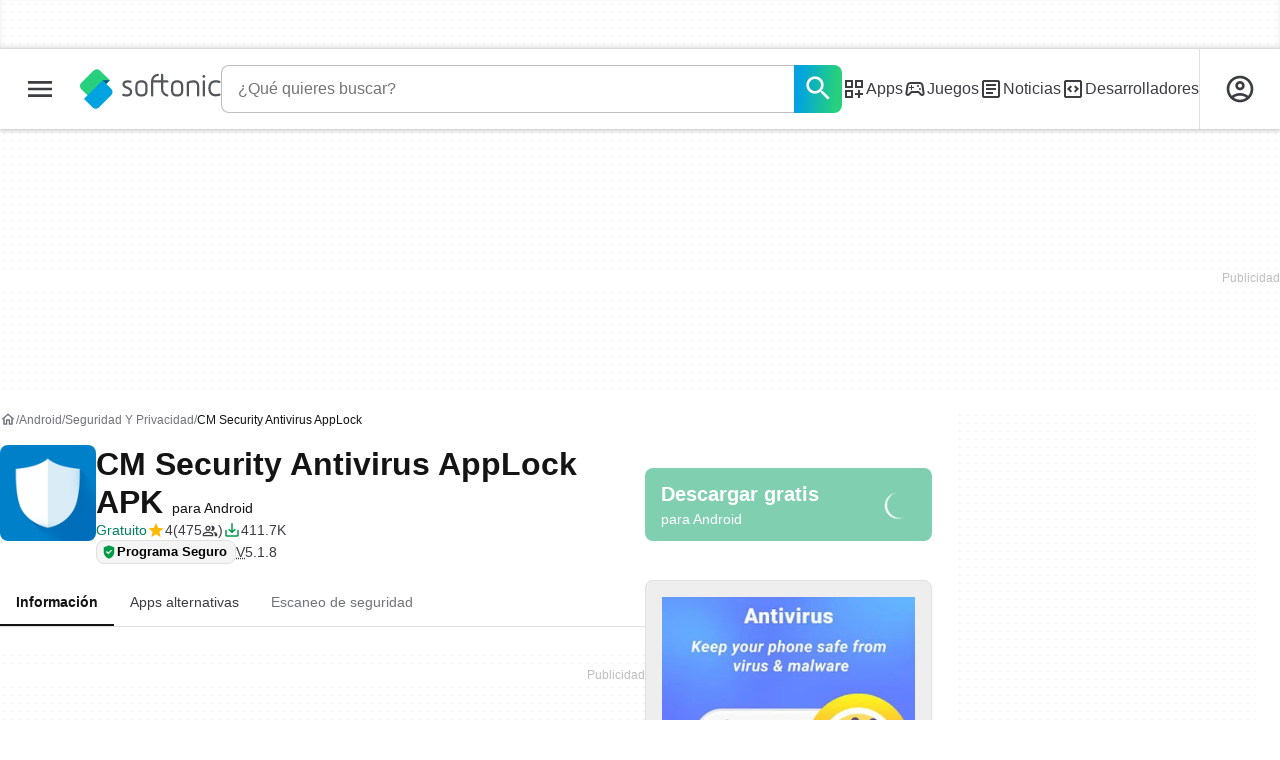

--- FILE ---
content_type: text/html;charset=utf-8
request_url: https://cm-security-applock-antivirus.softonic.com/android
body_size: 56016
content:
<!DOCTYPE html><html lang="es-ES"><head><meta charSet="UTF-8"/><meta name="viewport" content="width=device-width,initial-scale=1,minimum-scale=1"/><script type="didomi/javascript" async="" src="https://www.googletagmanager.com/gtag/js?id=AW-776951102"></script><title>CM Security Antivirus AppLock para Android - Descargar</title><link rel="preconnect" href="https://sdk.privacy-center.org"/><link rel="preconnect" href="https://securepubads.g.doubleclick.net"/><link rel="preconnect" href="https://c.amazon-adsystem.com"/><link rel="preconnect" href="https://www.googletagmanager.com"/><link rel="preconnect" href="https://assets.sftcdn.net"/><link rel="preconnect" href="https://images.sftcdn.net"/><link rel="preconnect" href="https://securepubads.g.doubleclick.net" crossorigin=""/><link rel="preconnect" href="https://c.amazon-adsystem.com" crossorigin=""/><meta property="td-page" content="Program"/><meta property="rv-tech" content="beren"/><meta property="rv-ad-unit-path" content="%%display%%/%%display%%-Web-es/%%section%%/%%page%%page/%%slot%%"/><meta property="rv-locale" content="es-ES"/><meta property="rv-compliant" content="1"/><meta property="rv-monetizable" content="true"/><meta property="rv-author" content="Cheetah Mobile"/><meta property="rv-recat" content="security-privacy"/><meta property="rv-review-vecna" content="false"/><meta property="rv-hosted" content="true"/><meta property="rv-page-id" content="program"/><meta property="rv-app-id" content="a41d45f6-96d8-11e6-9f17-00163ec9f5fa"/><meta property="rv-program-name" content="CM Security Antivirus AppLock"/><meta property="rv-platform-id" content="android"/><meta property="rv-main-category-id" content="security-privacy"/><meta property="rv-category-id" content="security-privacy"/><meta property="rv-developer-slug" content="cheetah-mobile"/><meta property="rv-afs-query" content="CM Security Antivirus AppLock"/><meta property="rv-interstitial-unhideWindow" content="true"/><meta property="rv-interstitial-navBar" content="true"/><meta property="rv-interstitial-rapidScroll" content="true"/><link rel="dns-prefetch" href="https://sdk.privacy-center.org"/><link rel="dns-prefetch" href="https://securepubads.g.doubleclick.net"/><link rel="dns-prefetch" href="https://c.amazon-adsystem.com"/><link rel="dns-prefetch" href="https://www.googletagmanager.com"/><link rel="dns-prefetch" href="https://assets.sftcdn.net"/><link rel="dns-prefetch" href="https://images.sftcdn.net"/><meta name="appId" content="a41d45f6-96d8-11e6-9f17-00163ec9f5fa"/><meta name="program" content="{&quot;programId&quot;:&quot;a41d45f6-96d8-11e6-9f17-00163ec9f5fa&quot;,&quot;ecosystemId&quot;:&quot;android&quot;,&quot;languageCode&quot;:&quot;es&quot;,&quot;brandName&quot;:&quot;sft&quot;}"/><meta name="title" content="CM Security Antivirus AppLock para Android - Descargar"/><meta name="description" content="CM Security Antivirus AppLock para Android, descargar gratis. CM Security Antivirus AppLock última versión: El antivirus bonito, útil y potente. CM (C"/><meta name="robots" content="all"/><meta property="ira" content="ii-hemd"/><link rel="canonical" href="https://cm-security-applock-antivirus.softonic.com/android"/><link rel="alternate" hrefLang="ar" href="https://cm-security-applock-antivirus.softonic-ar.com/android"/><link rel="alternate" hrefLang="de" href="https://cm-security-applock-antivirus.de.softonic.com/android"/><link rel="alternate" hrefLang="en" href="https://cm-security-applock-antivirus.en.softonic.com/android"/><link rel="alternate" hrefLang="x-default" href="https://cm-security-applock-antivirus.en.softonic.com/android"/><link rel="alternate" hrefLang="es" href="https://cm-security-applock-antivirus.softonic.com/android"/><link rel="alternate" hrefLang="fr" href="https://cm-security-applock-antivirus.fr.softonic.com/android"/><link rel="alternate" hrefLang="id" href="https://cm-security-applock-antivirus.softonic-id.com/android"/><link rel="alternate" hrefLang="it" href="https://cm-security-applock-antivirus.it.softonic.com/android"/><link rel="alternate" hrefLang="ja" href="https://cm-security-applock-antivirus.softonic.jp/android"/><link rel="alternate" hrefLang="ko" href="https://cm-security-applock-antivirus.softonic.kr/android"/><link rel="alternate" hrefLang="nl" href="https://cm-security-applock-antivirus.softonic.nl/android"/><link rel="alternate" hrefLang="pl" href="https://cm-security-applock-antivirus.softonic.pl/android"/><link rel="alternate" hrefLang="pt" href="https://cm-security-applock-antivirus.softonic.com.br/android"/><link rel="alternate" hrefLang="ru" href="https://cm-security-applock-antivirus.softonic.ru/android"/><link rel="alternate" hrefLang="th" href="https://cm-security-applock-antivirus.softonic-th.com/android"/><link rel="alternate" hrefLang="tr" href="https://cm-security-applock-antivirus.softonic.com.tr/android"/><link rel="alternate" hrefLang="vi" href="https://cm-security-applock-antivirus.vi.softonic.com/android"/><link rel="alternate" hrefLang="zh" href="https://cm-security-applock-antivirus.softonic.cn/android"/><meta name="google-adsense-account" content="sites-8478182238710563"/><meta name="theme-color" content="#fff"/><meta property="og:ttl" content="2419200"/><meta name="route-id" content="program"/><meta http-equiv="x-ua-compatible" content="IE=edge"/><link rel="shortcut icon" type="image/x-icon" href="https://images.sftcdn.net/images/t_favicon-v2/p/a41d45f6-96d8-11e6-9f17-00163ec9f5fa/3758751439/cm-security-applock-antivirus-icon.png"/><script id="script-params" class="script-params" type="application/json">{"defaultDeviceType":"desktop","defaultPlatformId":"windows","defaultSiteURL":"https://en.softonic.com/","isCacheBypassed":false,"coreEnv":"production","routeId":"program","legacyPageType":"program_page","site":{"hasArticles":true,"isActive":true,"isDefault":false,"languageCode":"es","locale":"es-ES","notifyExperiments":true,"url":{"basePath":"/","defaultSubdomain":"www","domain":"softonic","hostname":"softonic.com","protocol":"https:","baseURL":"https://www.softonic.com/"},"languageName":"Español"},"ga4Number":"G-R5K71YRXMV","assetPrefix":"https://assets.sftcdn.net","appVersion":"1.2710.0","behaviorRules":{},"iconsURL":"/statics/beren/icons.svg","thumbnailPlaceholderURL":"https://assets.sftcdn.net/public/2134d0.svg","imagePlaceholderURL":"https://assets.sftcdn.net/public/d8b289.svg","platforms":[{"name":"Windows","id":"windows","slug":"windows","versions":[{"name":"Windows 11","id":"11","slug":"windows-11"},{"name":"Windows 10","id":"10","slug":"windows-10"},{"name":"Windows 7","id":"7","slug":"windows-7"}]},{"name":"Android","id":"android","isMobile":true,"slug":"android"},{"name":"Mac","id":"mac","slug":"mac"},{"name":"iPhone","id":"iphone","isMobile":true,"slug":"iphone"},{"name":"PWA","id":"pwa","slug":"pwa"},{"name":"Web Apps","id":"web-apps","slug":"aplicaciones-web"},{"name":"WordPress","id":"wordpress","slug":"wordpress"},{"name":"Mobile","id":"mobile","isActive":false,"isMobile":true,"slug":"mobile"},{"name":"Juegos online","id":"browser-games","slug":"juegos-online"},{"name":"PlayStation 5","id":"ps5","slug":"ps5"},{"name":"PlayStation 4","id":"ps4","slug":"ps4"},{"name":"Xbox Series X|S","id":"xbox-series-x-s","slug":"xbox-series-x-s"},{"name":"Xbox One","id":"xbox-one","slug":"xbox-one"},{"name":"Nintendo Switch","id":"nintendo-switch","slug":"nintendo-switch"},{"name":"Windows Phone","id":"windows-phone-7","isActive":false,"isMobile":true,"slug":"windows-phone-7"},{"name":"BlackBerry","id":"blackberry","isActive":false,"slug":"blackberry"},{"name":"Windows Phone","id":"Linux","isActive":false,"slug":"linux"},{"name":"Palm OS","id":"palm","isActive":false,"slug":"palm"},{"name":"Pocket PC","id":"pocketpc","isActive":false,"slug":"pocketpc"},{"name":"Symbian","id":"symbian","isActive":false,"slug":"symbian"},{"name":"Java","id":"java","isActive":false,"slug":"java"},{"name":"Windows Mobile","id":"windowsmobile","isActive":false,"slug":"windowsmobile"},{"name":"WebOS","id":"webos","isActive":false,"slug":"webos"}],"pageViewTrackingParams":{"google_compliant":"yes","program_id":"a41d45f6-96d8-11e6-9f17-00163ec9f5fa","program_name":"CM Security Antivirus AppLock","program_platform":"android","program_category":"security-privacy","program_download_type":"download_apk","program_licence":"free","program_has_gallery":"yes","program_has_button_buy":"no","program_has_offer":"no","program_has_button_download":"yes","program_review_vecna":"false","program_review_publication_date":"2020-02-12","program_review_modification_date":"2023-07-11","program_review_source":"legacy","program_user_score":8,"program_sources":"c9","nr_reviews":2},"platformId":"android","monthlyDownloads":522,"RSOCSearchURL":"https://www.softonic.com/s"}</script><script id="init-tracking">
            window.dataLayer = window.dataLayer || [];
            window.uetq = window.uetq || [];
            window.eventTracker = window.eventTracker || {};
            eventTracker.cmd = eventTracker.cmd || [];
          </script><script id="google-tag-manager">
            (function(w,d,l){
              w[l]=w[l]||[];w[l].push({'gtm.start':new Date().getTime(),event:'gtm.js'})
            })(window,document,'dataLayer')
          </script><script id="universal-event-tracker">
            (function(w,d,t,r,u)
            {
                var f,n,i;
                w[u]=w[u]||[],f=function()
                {
                    var o={ti:"97209918", enableAutoSpaTracking: true};
                    o.q=w[u],w[u]=new UET(o),w[u].push("pageLoad")
                },
                n=d.createElement(t),n.src=r,n.async=1,n.onload=n.onreadystatechange=function()
                {
                    var s=this.readyState;
                    s&&s!=="loaded"&&s!=="complete"||(f(),n.onload=n.onreadystatechange=null)
                },
                i=d.getElementsByTagName(t)[0],i.parentNode.insertBefore(n,i)
            })
            (window,document,"script","//bat.bing.com/bat.js","uetq");
          </script><script async="" src="https://www.googletagmanager.com/gtm.js?id=GTM-5LWWHP"></script><script data-default-platform-id="windows" data-default-device-type="desktop">(function() {
    const defaultPlatformId = document.currentScript?.dataset.defaultPlatformId;
    const defaultDeviceType = document.currentScript?.dataset.defaultDeviceType;
    const berCookies = document.cookie.split(";").reduce((acc, cookie)=>{
        const [rawKey, rawValue] = cookie.split(/=(.+)/);
        const key = rawKey.trim();
        if (key === "utm") {
            acc[key] = Object.fromEntries(new URLSearchParams(rawValue).entries());
        } else {
            try {
                acc[key] = decodeURIComponent(rawValue);
            } catch (_e) {
                acc[key] = rawValue;
            }
        }
        return acc;
    }, {});
    const countryCode = berCookies["ber-country-code"] ?? "XX";
    const isEU = /^(AT|BE|BG|HR|CY|CZ|DK|EE|FI|FR|DE|GR|HU|IE|IT|LV|LT|LU|MT|NL|PL|PT|RO|SK|SI|ES|SE|GB|NO|IS|LI)$/.test(countryCode);
    const isUS = countryCode === "US";
    let adsRegion = "C";
    if (/^(US|AU|CA|GB|IE|NZ)$/.test(countryCode)) {
        adsRegion = "A";
    } else if (/^(JP|NL|DE|IT|FR|ES|BE|LU|AT|CH|NO|SE|DK|PT)$/.test(countryCode)) {
        adsRegion = "B";
    }
    const utm = berCookies["utm"] || {};
    window.berConfig = {
        countryCode,
        city: berCookies["ber-city"],
        browserName: berCookies["ber-browser-name"],
        region: berCookies["ber-region"],
        adsRegion,
        isEU,
        isUS,
        isBot: (berCookies["ber-is-bot"] ?? "false") === "true",
        isLanding: (berCookies["ber-is-landing"] ?? "false") === "true",
        userPlatformId: berCookies["ber-user-platform-id"] || defaultPlatformId,
        userLanguage: window.navigator.language,
        deviceType: berCookies["ber-device-type"] || defaultDeviceType,
        userAgent: window.navigator.userAgent,
        utmMedium: utm.medium ?? "organic",
        utmSource: utm.source ?? "",
        utmCampaign: utm.campaign ?? "",
        experimentBucket: berCookies["_swo_pos"] ?? "0",
        activeExperimentVariant: berCookies["_swo_vis"] ?? ""
    };
})();
</script><script id="didomi-config-script">
window.gdprAppliesGlobally = false;
window.didomiConfig = {
  notice: {
    denyOptions: {
      button: window.berConfig?.countryCode === 'ES' ? "secondary" : "none",
    },
  },
};</script><script id="cmp-script">(function(){function a(e){if(!window.frames[e]){if(document.body&&document.body.firstChild){var t=document.body;var n=document.createElement("iframe");n.style.display="none";n.name=e;n.title=e;t.insertBefore(n,t.firstChild)}else{setTimeout(function(){a(e)},5)}}}function e(n,r,o,c,s){function e(e,t,n,a){if(typeof n!=="function"){return}if(!window[r]){window[r]=[]}var i=false;if(s){i=s(e,t,n)}if(!i){window[r].push({command:e,parameter:t,callback:n,version:a})}}e.stub=true;function t(a){if(!window[n]||window[n].stub!==true){return}if(!a.data){return}var i=typeof a.data==="string";var e;try{e=i?JSON.parse(a.data):a.data}catch(t){return}if(e[o]){var r=e[o];window[n](r.command,r.parameter,function(e,t){var n={};n[c]={returnValue:e,success:t,callId:r.callId};a.source.postMessage(i?JSON.stringify(n):n,"*")},r.version)}}if(typeof window[n]!=="function"){window[n]=e;if(window.addEventListener){window.addEventListener("message",t,false)}else{window.attachEvent("onmessage",t)}}}e("__tcfapi","__tcfapiBuffer","__tcfapiCall","__tcfapiReturn");a("__tcfapiLocator");})();</script><script async="" id="didomi-script" src="https://sdk.privacy-center.org/a8ff32f4-78c7-4428-825d-0badb488b68b/loader.js?target=softonic.com"></script><script id="didomi-custom-script">(function() {
    const config = {
        allowedCountries: [
            "ES"
        ]
    };
    const selectors = {
        popup: "didomi-popup",
        buttonsContainer: "buttons",
        agreeButton: "didomi-notice-agree-button",
        disagreeButton: "didomi-notice-disagree-button"
    };
    const textsByCountry = {
        ES: {
            disagreeButtonLabel: "Rechazar y suscribirte",
            disagreeButtonAriaLabel: "Rechazar y suscribirte: Denegar nuestro procesamiento de datos si se subscribe"
        }
    };
    function createDisagreeButton(countryCode) {
        const texts = textsByCountry[countryCode];
        const disagreeButton = document.createElement("button");
        disagreeButton.id = selectors.disagreeButton;
        disagreeButton.className = "didomi-components-button didomi-button didomi-disagree-button didomi-button-standard standard-button";
        disagreeButton.setAttribute("aria-label", texts.disagreeButtonAriaLabel);
        disagreeButton.style.cssText = "color: rgb(68, 68, 68); background-color: rgb(238, 238, 238); border-radius: 0px; border-color: rgba(34, 34, 34, 0.2); border-width: 1px; display: block !important;";
        const buttonSpan = document.createElement("span");
        buttonSpan.textContent = texts.disagreeButtonLabel;
        disagreeButton.appendChild(buttonSpan);
        disagreeButton.addEventListener("click", function() {
            if (window.Didomi && window.Didomi.setUserDisagreeToAll) {
                window.Didomi.setUserDisagreeToAll();
            }
        });
        return disagreeButton;
    }
    const isContentLoaded = new Promise(function(resolve) {
        if (document.readyState !== "loading") {
            resolve();
        } else {
            document.addEventListener("DOMContentLoaded", function() {
                resolve();
            });
        }
    });
    async function onDidomiNoticeShown() {
        await isContentLoaded;
        const countryCode = window.berConfig?.countryCode;
        if (!config.allowedCountries.includes(countryCode) || !textsByCountry[countryCode]) {
            return;
        }
        const popup = document.getElementById(selectors.popup);
        if (!popup) {
            return;
        }
        if (document.getElementById(selectors.disagreeButton)) {
            return;
        }
        const disagreeButton = createDisagreeButton(countryCode);
        const buttonsContainer = document.getElementById(selectors.buttonsContainer);
        const agreeButton = document.getElementById(selectors.agreeButton);
        if (!buttonsContainer || !agreeButton) {
            return;
        }
        buttonsContainer.insertBefore(disagreeButton, agreeButton);
    }
    window.didomiEventListeners = window.didomiEventListeners || [];
    window.didomiEventListeners.push({
        event: "notice.shown",
        listener: onDidomiNoticeShown
    });
})();
</script><script id="ads-script">(function() {
    if (window.berConfig?.countryCode !== "RU") {
        const script = document.currentScript;
        const dataset = script ? script.dataset : {};
        const enabledURL = dataset.enabledUrl;
        const gptScript = document.createElement("script");
        gptScript.src = "https://securepubads.g.doubleclick.net/tag/js/gpt.js";
        gptScript.async = true;
        document.head.appendChild(gptScript);
        const adSenseScript = document.createElement("script");
        adSenseScript.src = "https://www.google.com/adsense/search/ads.js";
        adSenseScript.async = true;
        document.head.appendChild(adSenseScript);
        if (enabledURL) {
            window.googletag = window.googletag || {
                cmd: []
            };
            googletag.cmd.push(function() {
                googletag.pubads().set("page_url", enabledURL);
            });
        }
        (function(g, o) {
            g[o] = g[o] || function() {
                (g[o]["q"] = g[o]["q"] || []).push(arguments);
            }, g[o]["t"] = 1 * new Date;
        })(window, "_googCsa");
    }
})();
</script><script data-tag-id="AW-776951102" type="didomi/javascript">const tagId = document.currentScript.dataset.tagId;
window.dataLayer = window.dataLayer || [];
function gtag() {
    dataLayer.push(arguments);
}
gtag("js", new Date);
gtag("config", tagId, {
    linker: {
        decorate_forms: false
    }
});
</script><script id="rv-metas" data-page-id="program">{
    const { pageId } = document.currentScript?.dataset ?? {};
    function createRevampMeta(property, content) {
        const meta = document.createElement("meta");
        meta.setAttribute("property", property);
        meta.content = content;
        document.head.appendChild(meta);
    }
    const ab = window?.berConfig?.activeExperimentVariant;
    const medium = window?.berConfig?.utmMedium;
    if (ab && medium) {
        createRevampMeta("rv-ab-medium", `${ab}_${medium}`);
    }
    const adsRegion = window?.berConfig?.adsRegion;
    if (adsRegion) {
        createRevampMeta("rv-region", adsRegion);
    }
    const countryCode = window?.berConfig?.countryCode;
    if (countryCode) {
        createRevampMeta("rv-country", countryCode);
    }
    const devicePlatformId = window?.berConfig?.userPlatformId;
    if (devicePlatformId) {
        createRevampMeta("rv-device-platform-id", devicePlatformId);
    }
    const isDesktop = window.berConfig?.deviceType === "desktop";
    const isPaidTraffic = window.berConfig?.utmMedium === "paid";
    const isDownloadPage = pageId === "programDownload";
    const isSearchPage = pageId === "search";
    const isArticlesTypologyPage = pageId === "articlesTypology";
    const isDESite = window.location.hostname.includes("de.softonic.com");
    const cookies = document.cookie.split("; ").reduce((acc, cookie)=>{
        const [key, value] = cookie.split("=");
        acc[key] = value;
        return acc;
    }, {});
    const hasDIBeenShown = cookies["softonic-r2d2-view-state"] === "1";
    const slotsToDisable = [];
    const disableOOPInterstitial = isDownloadPage && isDesktop && !isPaidTraffic || isSearchPage && isDesktop || isArticlesTypologyPage;
    if (disableOOPInterstitial) {
        slotsToDisable.push("ATF_OOP_Interstitial");
    }
    if (!hasDIBeenShown && isPaidTraffic && countryCode === "DE" && isDESite) {
        slotsToDisable.push("dsk-native-notificationbar", "mob-top-leaderboard-sticky", "adfox_170541949275384070", "td-top-mpu-bf", "dsk-top-leaderboard-1", "adfox_170541936396072525", "dsk-top-mpu-1", "adfox_170541942819852254", "dsk-bottom-mpu-2", "dsk-bottom-leaderboard-1", "mob-top-mpu-2", "rscontainer-dsk", "adfox_17054195920781523", "adfox_170541956635461594", "mob-td-top-mpu-0", "adfox_170541961613893433", "mob-top-mpu-1", "mob-bottom-mpu-1");
    }
    if (slotsToDisable.length > 0) {
        createRevampMeta("rv-disable-slot-type-ids", slotsToDisable.join(", "));
    }
}</script><script id="revamp-script">!function(t) {
    function s(s, a) {
        t.revamp.cmd.push([
            s,
            a
        ]);
    }
    t.revamp = t.revamp || {};
    t.revamp.cmd = [];
    t.revamp.displaySlots = t.revamp.displaySlots || function() {
        s("displayDeferredSlots", arguments);
    };
    t.revamp.destroySlots = t.revamp.destroySlots || function() {
        s("destroyGptSlots", arguments);
    };
    t.revamp.disableDi = t.revamp.disableDi || function() {
        s("disableDi", arguments);
    };
    t.revamp.displayCustomInterstitial = t.revamp.displayCustomInterstitial || function() {
        s("displayCustomInterstitial", arguments);
    };
    t.revamp.getFPValues = t.revamp.getFPValues || function() {
        s("getFPValues", arguments);
    };
}(window);
(function() {
    window.revampAdRendered = window.revampAdRendered || [];
    window.dataLayer = window.dataLayer || [];
    window.uetq = window.uetq || [];
    window.dataLayer.push({
        di_status: "revamp_not_loaded"
    }, {
        di_tech: "beren"
    });
    document.addEventListener("rv:adRendered", function(event) {
        window.revampAdRendered.push(event.detail);
    });
    var eventBundleMapping = {
        campaign: {
            ga4_event: "di_request"
        },
        display: {
            ga4_event: "di_show"
        },
        download: {
            ga4_event: "di_download"
        },
        downloadBackfill: {
            ga4_event: "di_download"
        },
        error: {
            labelFn: (ev)=>ev.error || "unknown error"
        }
    };
    var eventPrimePicksMapping = {
        getCampaign: {
            ga4_event: "di_request"
        },
        display: {
            ga4_event: "di_show"
        },
        download: {
            ga4_event: "di_download"
        },
        error: {
            labelFn: (ev)=>ev.error || "unknown error"
        }
    };
    var eventPopupMapping = {
        revampLoaded: {
            ga4_di_status: "revamp_loaded"
        },
        flowInitiated: {
            ga4_di_status: "flow_initiated"
        },
        diDisabledByMeta: {
            ga4_di_status: "disabled_by_meta"
        },
        diHasBeenShown: {
            ga4_di_status: "has_been_shown"
        },
        diHasNotPriority: {
            ga4_di_status: "has_not_priority"
        },
        diDisabledForPageType: {
            ga4_di_status: "disabled_for_page_type"
        },
        diDisabledInvalidPublisherConfig: {
            ga4_di_status: "disabled_invalid_publisher_config"
        },
        gettingContext: {
            ga4_di_status: "getting_context"
        },
        getCampaign: {
            ga4_event: "di_request"
        },
        diErrorRenderingRootElement: {
            ga4_di_status: "error_rendering_root_element"
        },
        diSetModalVisible: {
            ga4_di_status: "set_modal_visible"
        },
        diPreRenderDone: {
            ga4_di_status: "pre_render_done"
        },
        close: {
            ga4_event: "di_click",
            ga4_clicked: "close"
        },
        continue: {
            ga4_event: "di_click",
            ga4_clicked: "continue"
        },
        display: {
            ga4_event: "di_show"
        },
        downloadRecommended: {
            ga4_event: "di_download",
            download_type: "download"
        },
        downloadLandingPage: {
            ga4_event: "di_download",
            download_type: "download_visit_website"
        },
        home: {
            ga4_event: "di_click",
            ga4_clicked: "home"
        },
        support: {
            ga4_event: "di_click",
            ga4_clicked: "support"
        },
        error: {
            labelFn: (ev)=>ev.error || "unknown error"
        }
    };
    function handleErrorEvent(diEvent, eventMapped, diPlacement) {
        const errorMessage = eventMapped.labelFn ? eventMapped.labelFn(diEvent) : diEvent.error || "unknown error";
        window.dataLayer.push({
            event: "di_error",
            error_message: errorMessage,
            di_placement: diPlacement,
            di_status: "error"
        });
    }
    function handleGetCampaignEvent(diEvent, eventMapped, diPlacement) {
        const suitableCampaigns = (diEvent.campaignsResult?.suitableCampaigns || []).map((param)=>{
            let { id } = param;
            return id;
        });
        const winnerCampaign = diEvent.campaignsResult?.winnerCampaign?.id ? "has_winner_campaign" : "has_not_winner_campaign";
        const { browserName, browserVersion, countryCode, userPlatformId, userPlatformVersion, utmMedium, utmSource } = diEvent.apiParamsFiltered;
        window.dataLayer.push({
            ...diPlacement === "popup" && {
                event: eventMapped.ga4_event
            },
            custom_event_type: eventMapped.ga4_event,
            detected_country: countryCode,
            di_placement: diPlacement,
            di_status: suitableCampaigns.length === 0 ? "non_suitable_campaign" : winnerCampaign,
            suitable_campaigns: suitableCampaigns,
            user_browser: browserName || "n/a",
            user_browser_version: browserVersion || "n/a",
            user_medium: utmMedium || "n/a",
            user_operating_system: userPlatformId || "n/a",
            user_operating_system_version: userPlatformVersion || "n/a",
            user_source: utmSource || "n/a"
        });
    }
    function handlePopupStatusEvent(eventMapped) {
        window.dataLayer.push({
            di_status: eventMapped.ga4_di_status
        });
    }
    function getWCTClickID(diEvent, diPlacement, kind) {
        if (diPlacement === "popup") {
            return kind === "downloadLandingPage" && document.querySelector(".rv-di-step-download .rv-di-action-button__button")?.href.match(/wct\d{10}[\d\w]{5}/);
        }
        return kind === "download" && diEvent.buildUrl.match(/wct\d{10}[\d\w]{5}/);
    }
    function handleDefaultEvent(diEvent, eventMapped, diPlacement, kind) {
        const WCTClickID = getWCTClickID(diEvent, diPlacement, kind);
        window.dataLayer.push({
            event: eventMapped.ga4_event,
            campaign_delivery_logic: diEvent.campaign?.logic || "n/a",
            detected_country: diEvent.countryCode,
            di_campaign_name: diEvent.campaign?.id || "n/a",
            di_placement: diPlacement,
            ...eventMapped.ga4_clicked && {
                element_clicked: eventMapped.ga4_clicked
            },
            ...eventMapped.download_type && {
                di_download_type: eventMapped.download_type
            },
            ...WCTClickID && {
                wct_click_id: WCTClickID[0]
            }
        });
    }
    function trackBundleGA4Event(diEvent) {
        let diPlacement = arguments.length > 1 && arguments[1] !== void 0 ? arguments[1] : "bundle", eventKind = arguments.length > 2 && arguments[2] !== void 0 ? arguments[2] : null;
        const kind = diEvent.kind || eventKind;
        const eventMapped = eventBundleMapping[kind];
        if (!eventMapped) {
            return;
        }
        if (kind === "error") {
            handleErrorEvent(diEvent, eventMapped, diPlacement);
        } else if (kind === "campaign") {
            handleGetCampaignEvent(diEvent, eventMapped, diPlacement);
        } else {
            handleDefaultEvent(diEvent, eventMapped, diPlacement, kind);
        }
    }
    function trackPrimePicksGA4Event(diEvent) {
        let diPlacement = arguments.length > 1 && arguments[1] !== void 0 ? arguments[1] : "prime-picks", eventKind = arguments.length > 2 && arguments[2] !== void 0 ? arguments[2] : null;
        const kind = diEvent.kind || eventKind;
        const eventMapped = eventPrimePicksMapping[kind];
        if (!eventMapped) {
            return;
        }
        if (kind === "error") {
            handleErrorEvent(diEvent, eventMapped, diPlacement);
        } else if (kind === "getCampaign") {
            handleGetCampaignEvent(diEvent, eventMapped, diPlacement);
        } else {
            handleDefaultEvent(diEvent, eventMapped, diPlacement, kind);
        }
    }
    function trackPopupGA4Event(diEvent) {
        let diPlacement = arguments.length > 1 && arguments[1] !== void 0 ? arguments[1] : "popup";
        const kind = diEvent.kind;
        const eventMapped = eventPopupMapping[kind];
        if (!eventMapped) {
            return;
        }
        if (kind === "error") {
            handleErrorEvent(diEvent, eventMapped, diPlacement);
        } else if (kind === "getCampaign") {
            handleGetCampaignEvent(diEvent, eventMapped, diPlacement);
        } else if ([
            "revampLoaded",
            "flowInitiated",
            "diDisabledByMeta",
            "diHasBeenShown",
            "diHasNotPriority",
            "diDisabledForPageType",
            "diDisabledInvalidPublisherConfig",
            "gettingContext",
            "diErrorRenderingRootElement",
            "diPreRenderDone",
            "diSetModalVisible"
        ].includes(kind)) {
            handlePopupStatusEvent(eventMapped);
        } else {
            handleDefaultEvent(diEvent, eventMapped, diPlacement, kind);
        }
    }
    function trackConversion() {
        window.uetq.push("event", "di_download", {
            event_category: "click",
            event_label: "DIDownload"
        });
    }
    Object.keys(eventBundleMapping).forEach((eventName)=>{
        const eventBundleName = `rv:bundle:${eventName}`;
        document.addEventListener(eventBundleName, (ev)=>{
            trackBundleGA4Event(ev.detail.userEvent ?? ev.detail, "bundle", eventName);
        });
        const eventBundleBackfillName = `rv:bundle:bundle-backfill:${eventName}`;
        document.addEventListener(eventBundleBackfillName, (ev)=>{
            trackBundleGA4Event(ev.detail.userEvent ?? ev.detail, "bundle-backfill", eventName);
        });
    });
    Object.keys(eventPrimePicksMapping).forEach((eventName)=>{
        const eventPrimePicksName = `rv:primePicks:${eventName}`;
        document.addEventListener(eventPrimePicksName, (ev)=>{
            trackPrimePicksGA4Event(ev.detail.userEvent ?? ev.detail, "prime-picks", eventName);
        });
    });
    Object.keys(eventPopupMapping).forEach((eventName)=>{
        const eventPopupName = `rv:di:${eventName}`;
        document.addEventListener(eventPopupName, (ev)=>{
            trackPopupGA4Event(ev.detail, "popup");
        });
    });
    [
        "download"
    ].forEach((eventName)=>{
        const eventBundleName = `rv:bundle:${eventName}`;
        document.addEventListener(eventBundleName, ()=>{
            trackConversion();
        });
    });
    [
        "download"
    ].forEach((eventName)=>{
        const eventPrimePicksName = `rv:prime-picks:${eventName}`;
        document.addEventListener(eventPrimePicksName, ()=>{
            trackConversion();
        });
    });
    [
        "downloadRecommended",
        "downloadLandingPage"
    ].forEach((eventName)=>{
        const eventPopupName = `rv:di:${eventName}`;
        document.addEventListener(eventPopupName, ()=>{
            trackConversion();
        });
    });
})();
</script><script async="" type="module" src="//rv-assets.softonic.com/publishers/softonic.js?modern=1"></script><script async="" src="//rv-assets.softonic.com/prebid/softonic/prebid-client.js"></script><script id="yandex-ads" type="text/javascript" data-yandex-slots="{&quot;desktop&quot;:[{&quot;containerId&quot;:&quot;adfox_170541936396072525&quot;,&quot;p1&quot;:&quot;dauay&quot;,&quot;p2&quot;:&quot;iuik&quot;},{&quot;containerId&quot;:&quot;adfox_170541942819852254&quot;,&quot;p1&quot;:&quot;datzb&quot;,&quot;p2&quot;:&quot;iuhu&quot;}],&quot;mobile&quot;:[{&quot;containerId&quot;:&quot;adfox_17404800184699944&quot;,&quot;p1&quot;:&quot;dazav&quot;,&quot;p2&quot;:&quot;ivhn&quot;},{&quot;containerId&quot;:&quot;adfox_170541949275384070&quot;,&quot;p1&quot;:&quot;daubi&quot;,&quot;p2&quot;:&quot;iuin&quot;,&quot;isSticky&quot;:true}]}">{
    if (window.berConfig?.countryCode === "RU") {
        window.yaContextCb = window.yaContextCb || [];
        const yandexScript = document.createElement("script");
        yandexScript.src = "https://yandex.ru/ads/system/context.js";
        yandexScript.async = true;
        document.head.appendChild(yandexScript);
        const deviceType = window.berConfig?.deviceType;
        const script = document.currentScript;
        const dataset = script ? script.dataset : {};
        let yandexSlots = [];
        if (dataset.yandexSlots) {
            try {
                const pageYandexSlots = JSON.parse(dataset.yandexSlots);
                yandexSlots = pageYandexSlots[deviceType] || [];
            } catch (_) {}
        }
        document.addEventListener("DOMContentLoaded", ()=>{
            for (const { containerId, p1, p2, isSticky = false } of yandexSlots){
                window.yaContextCb.push(function() {
                    Ya.adfoxCode.create({
                        ownerId: 3727641,
                        containerId,
                        params: {
                            p1,
                            p2
                        }
                    });
                });
                if (isSticky) {
                    const bar = document.getElementById("bottom-bar-slide");
                    bar?.classList?.remove("not-visible", "zero-height");
                }
            }
        });
    }
}</script><script data-component-name="Program" data-environment="production" data-app-version="1.2710.0">(function() {
    const EXTRA_KEY = "ROUTE_TO";
    const script = document.currentScript;
    const dataset = script ? script.dataset : {};
    const componentName = dataset.componentName || "routeUnknown";
    const environmentName = dataset.environment || "environmentUnknown";
    const appVersion = dataset.appVersion || "appVersionUnknown";
    window.sentryOnLoad = function() {
        const hasMultiplexedTransport = typeof Sentry.makeMultiplexedTransport === "function";
        const hasModuleMetadata = typeof Sentry.moduleMetadataIntegration === "function";
        const sentryConfig = {
            dsn: "https://f0e540abd02c401a8af5ab8ce8e3eaf1@o4508370636111872.ingest.de.sentry.io/4508404225212496",
            release: appVersion,
            integrations: [
                Sentry.browserTracingIntegration({
                    beforeStartSpan: (context)=>{
                        return {
                            ...context,
                            name: componentName
                        };
                    }
                }),
                ...hasModuleMetadata ? [
                    Sentry.moduleMetadataIntegration()
                ] : []
            ],
            beforeSend: (event)=>{
                if (!hasMultiplexedTransport) {
                    return event;
                }
                const frames = event?.exception?.values?.[0].stacktrace?.frames;
                if (!frames) {
                    return event;
                }
                const routeTo = frames.filter((frame)=>frame.module_metadata && frame.module_metadata.dsn).map((v)=>v.module_metadata).slice(-1);
                if (routeTo.length) {
                    event.extra = {
                        ...event.extra,
                        [EXTRA_KEY]: routeTo
                    };
                }
                return event;
            },
            tracesSampleRate: environmentName === "production" ? 3e-5 : 1,
            environment: environmentName,
            allowUrls: [
                /https?:\/\/([a-zA-Z0-9-]+\.)*softonic\.((com|io)|com\.dev)(\/.*)?/,
                /https?:\/\/([a-zA-Z0-9-]+\.)*sftcdn\.net(\/.*)?/
            ],
            ignoreErrors: [
                "top.GLOBALS",
                "originalCreateNotification",
                "canvas.contentDocument",
                "MyApp_RemoveAllHighlights",
                "http://tt.epicplay.com",
                "Can't find variable: ZiteReader",
                "jigsaw is not defined",
                "ComboSearch is not defined",
                "http://loading.retry.widdit.com/",
                "atomicFindClose",
                "fb_xd_fragment",
                "bmi_SafeAddOnload",
                "EBCallBackMessageReceived",
                "conduitPage",
                "Script error.",
                "_avast_submit"
            ],
            beforeSendTransaction (event) {
                event.transaction = componentName;
                return event;
            }
        };
        if (hasMultiplexedTransport) {
            sentryConfig.transport = Sentry.makeMultiplexedTransport(Sentry.makeFetchTransport, (args)=>{
                const event = args.getEvent();
                if (event && event.extra && EXTRA_KEY in event.extra && Array.isArray(event.extra[EXTRA_KEY])) {
                    return event.extra[EXTRA_KEY];
                }
                return [];
            });
        }
        Sentry.init(sentryConfig);
        Sentry.setContext("berConfig", window.berConfig);
    };
})();
</script><script src="https://js-de.sentry-cdn.com/f0e540abd02c401a8af5ab8ce8e3eaf1.min.js" crossorigin="anonymous"></script><script async="" crossorigin="anonymous" type="module" src="https://assets.sftcdn.net/public/boot.dc7ed1.js"></script><script data-project="n22abp4c18" data-purposes="measure_content_performance" type="didomi/javascript">(function(c, l, a, r, i, t, y) {
    c[a] = c[a] || function() {
        (c[a].q = c[a].q || []).push(arguments);
    };
    t = l.createElement(r);
    t.async = 1;
    t.src = "https://www.clarity.ms/tag/" + i;
    y = l.getElementsByTagName(r)[0];
    y.parentNode.insertBefore(t, y);
})(window, document, "clarity", "script", document.currentScript.dataset.project);
</script><script data-tracking="UA-366832-1" data-src="aHR0cHM6Ly93Y3Quc29mdG9uaWMuY29tL3djdC5qcz90eXBlPXNlc3Npb24=" data-proxy="aHR0cHM6Ly93Y3Quc29mdG9uaWMuY29t" data-domain=".softonic.com" data-vendor="c:wecantrack-VUQrBaVN" data-has-affiliation-links="false" type="didomi/javascript">const wctSrc = document.currentScript.dataset.src;
const wctGoogleTrackingId = document.currentScript.dataset.tracking;
const wctProxy = document.currentScript.dataset.proxy;
const wctCookieDomain = document.currentScript.dataset.domain;
function wctInit() {
    (function(w, c, t, u) {
        w._wct = w._wct || {};
        w._wct = u;
        var s = c.createElement(t);
        s.type = "text/javascript";
        s.async = true;
        s.src = atob(wctSrc);
        var r = c.getElementsByTagName(t)[0];
        r.parentNode.insertBefore(s, r);
    })(window, document, "script", {
        uid: "s3czDT",
        google_tracking_id: wctGoogleTrackingId,
        proxy: atob(wctProxy),
        auto_tagging: true,
        page_mutations: true,
        click_id_placeholder: "sft_ph",
        cookie_domain: wctCookieDomain
    });
}
const isWeCanTrackDI = window.google_tag_manager?.["GTM-5LWWHP"]?.dataLayer?.get("suitable_campaigns")?.find((campaign)=>campaign.startsWith("wecantrack"));
const isWeCanTrackBundle = window.google_tag_manager?.["GTM-5LWWHP"]?.dataLayer?.get("di_campaign_name")?.startsWith("wecantrack");
const isWeCanTrackCampaign = isWeCanTrackBundle || isWeCanTrackDI;
if (document.currentScript.dataset.hasAffiliationLinks === "true" || isWeCanTrackCampaign) {
    wctInit();
} else {
    document.addEventListener("rv:di:getCampaign", (e)=>{
        if (e.detail.campaignsResult?.suitableCampaigns?.some((campaign)=>campaign.id?.startsWith("wecantrack"))) {
            wctInit();
        }
    });
    document.addEventListener("rv:bundle:display", (e)=>{
        if (e.detail?.userEvent?.campaign.id?.startsWith("wecantrack")) {
            wctInit();
        }
    });
}
</script><style>
@font-face {
  font-weight: 400;
  font-family: "Inter";
  font-style: normal;
  font-display: swap;
  src:
    local("Inter Regular"),
    local("Inter-Regular"),
    url("https://assets.sftcdn.net/public/584579.woff2") format("woff2"),
    url("https://assets.sftcdn.net/public/2717a9.woff") format("woff"),
}
@font-face {
  font-weight: 600;
  font-family: "Inter";
  font-style: normal;
  font-display: swap;
  src:
    local("Inter SemiBold"),
    local("Inter-SemiBold"),
    url("https://assets.sftcdn.net/public/de11dc.woff2") format("woff2"),
    url("https://assets.sftcdn.net/public/80c279.woff") format("woff"),

}
@font-face {
  font-weight: 600;
  font-family: "Montserrat";
  font-style: normal;
  font-display: swap;
  src:
    local("Montserrat SemiBold"),
    local("Montserrat-SemiBold"),
    url("https://assets.sftcdn.net/public/c971c0.woff2") format("woff2"),
    url("https://assets.sftcdn.net/public/96b129.woff") format("woff"),
}
@font-face {
  font-family: "Arial Fallback";
  font-display: swap;
  font-weight: 400;
  src: local(Arial);
  size-adjust: 107.4%;
  descent-override: 19%;
}
@font-face {
  font-family: "Arial Fallback";
  font-display: swap;
  font-weight: 600;
  src: local(Arial Bold);
  size-adjust: 107.7%;
  descent-override: 19%;
}
:root {
  --img-placeholder:url("https://assets.sftcdn.net/public/d8b289.svg");
}
</style><style>html,body,p,ol,ul,li,dl,dt,dd,blockquote,figure,fieldset,legend,textarea,pre,iframe,hr,h1,h2,h3,h4,h5,h6{margin:0;padding:0}h1,h2,h3,h4,h5,h6{font-size:100%;font-weight:400}ul{list-style:none}button,input,select{margin:0}html{box-sizing:border-box}*,:before,:after{box-sizing:inherit}details>*{box-sizing:border-box}summary{list-style:none}summary::-webkit-details-marker{display:none}img,video{max-width:100%;height:auto}iframe{border:0}table{border-collapse:collapse;border-spacing:0}td,th{padding:0}.is-hidden{display:none!important}.not-visible{visibility:hidden!important}.is-invisible{visibility:hidden;width:0;height:0;position:absolute;inset-block-start:-999999em;inset-inline-start:auto;overflow:hidden}@media screen and (max-width:47.94em){.is-mobile-hidden{display:none!important}}@media screen and (min-width:48em) and (max-width:63.94em){.is-tablet-hidden{display:none!important}}@media screen and (min-width:64em){.is-desktop-hidden{display:none!important}}@media screen and (max-width:47.94em){.is-mobile-visible{display:revert!important}}@media screen and (min-width:48em) and (max-width:63.94em){.is-tablet-visible{display:revert!important}}@media screen and (min-width:64em){.is-desktop-visible{display:revert!important}}.has-no-scroll{overscroll-behavior:none;touch-action:none;overflow:hidden}@media (hover:hover){.has-no-scroll{overscroll-behavior:auto;touch-action:auto;overflow:auto}}.delay-rendering{content-visibility:auto;contain-intrinsic-size:auto 500px}@media screen and (max-width:47.94em){.delay-rendering-mobile{content-visibility:auto;contain-intrinsic-size:auto 1000px}}:root{--gutter-neg:-8px;--gutter-pos:8px}html{text-rendering:optimizelegibility;scroll-behavior:smooth;-webkit-text-size-adjust:100%;text-size-adjust:100%}html:lang(ar-SA){direction:rtl}body{color:#3b3d40;font-family:Inter,Arial Fallback,arial,sans-serif;font-size:1rem;line-height:1.4}button,input{font-family:Inter,Arial Fallback,arial,sans-serif}strong,b{font-weight:600!important}a{color:inherit;text-decoration:none}.is-body-fixed{overscroll-behavior:none;touch-action:none;width:100%;overflow:hidden}[data-ber-device-type=mobile] .is-mobile-hide,[data-ber-device-type=tablet] .is-tablet-hide,[data-ber-device-type=desktop] .is-desktop-hide{display:none!important}.has-download-btn-sticky .wrap-download-btn-sticky{z-index:80;will-change:inset-block-end;background-color:#fff;border-radius:8px 8px 0 0;width:100%;margin:0;padding:16px;animation:.5s kPlhgT;position:fixed;inset-block-end:0;inset-inline-start:0;box-shadow:0 -2px 4px rgba(0,0,0,.2)}.has-tabs-sticky #page-header{box-shadow:none}.has-tabs-sticky #program-tabs{z-index:80;margin:0 calc(var(--gutter-neg)*2);padding:0 0 0 calc(var(--gutter-pos)*2);will-change:inset-block-start;background:#fff;animation:.5s wTibyB;position:fixed;inset-block-start:48px;box-shadow:0 2px 4px rgba(0,0,0,.2)}@media screen and (min-width:64em){.has-tabs-sticky #program-tabs{inset-block-start:80px}}.has-tabs-sticky #program-tabs nav{border-block-end:0}@media screen and (min-width:48em){.has-tabs-sticky #program-tabs nav{margin:0 calc(var(--gutter-neg)*2);padding:0 calc(var(--gutter-pos)*2);width:auto}.has-content-sticky{z-index:1;position:sticky;inset-block-start:92px}}@keyframes wTibyB{0%{inset-block-start:-80px}}@keyframes kPlhgT{0%{inset-block-end:-80px}to{inset-block-end:0}}.IU2LuK{--gutter-ads:-8px;margin-inline:calc(var(--gutter-ads)*2);background-color:#fff;background-image:radial-gradient(circle,#f5f5f5 1px,transparent 0);background-size:8px 8px;position:relative}@media screen and (min-width:64em){.IU2LuK{margin-inline:auto}}.f7HLyA{width:100%;overflow:hidden}.gVSuwW{padding-block-start:16px}.gVSuwW:before{text-align:end;color:#bdbdbd;content:attr(data-label);background-color:#fff;width:100%;height:16px;padding-inline:4px;font-size:.75rem;position:absolute;inset-block-start:0}.KiGfnH,.X0PXja{height:250px}.KiGfnH.bIytfW,.X0PXja.bIytfW{height:266px}.afBWjy,.Vk5xv6{height:90px}.afBWjy.bIytfW,.Vk5xv6.bIytfW{height:106px}[data-ber-utm-medium=paid] .IU2LuK.Vk5xv6{height:250px}[data-ber-utm-medium=paid] .IU2LuK.Vk5xv6.bIytfW{height:266px}.OL915d{height:64px}@media screen and (min-width:64em){.OL915d{border-block-end:1px solid #e0e0e0;height:49px;box-shadow:inset 0 -2px 4px rgba(0,0,0,.1)}}.has-wallpaper .OL915d{max-width:1030px}.raiSkinDesktop .OL915d{max-width:1200px}.yhas0P{height:82px;overflow:hidden}.yhas0P div{width:100%;height:auto;margin:auto}.yhas0P iframe{vertical-align:bottom;width:100%}.PWK0_D{flex-direction:column;justify-content:flex-start;align-items:center;min-height:600px}.PWK0_D.bIytfW{min-height:616px}.PWK0_D .f7HLyA{position:sticky;inset-block-start:54px}@media screen and (min-width:64em){.PWK0_D .f7HLyA{inset-block-start:100px}}.YaSk3V{min-height:285px;margin:auto}.xsF0vf{flex-direction:column;justify-content:center;margin-inline:auto;display:flex}._CKtDO{position:sticky;inset-block-start:54px}@media screen and (min-width:64em){._CKtDO{inset-block-start:100px}}.AcK0WS{margin-block-end:48px;position:sticky}.AcK0WS:after{width:calc(100% - var(--gutter-pos)*4);content:"";border-block-start:24px solid transparent;border-block-end:1px solid #e0e0e0;position:absolute;inset-block-start:100%}@media screen and (min-width:64em){.AcK0WS:after{width:100%}}.rMqEWy:after{border-block-end:1px solid #f5f5f5}.P1zQA8:after{border-block-end:1px solid #e0e0e0}.R6_caO,.ugntNb,.ABcZLO{display:none}[data-ber-utm-medium=paid] .IU2LuK.R6_caO{height:auto;display:flex}[data-ber-utm-medium=paid] .IU2LuK.R6_caO.X0PXja{min-height:250px}[data-ber-utm-medium=paid] .IU2LuK.R6_caO.OL915d{min-height:49px}[data-ber-utm-medium=organic] .IU2LuK.ugntNb{display:flex}[data-ber-country-code=RU] .IU2LuK{display:none}[data-ber-country-code=RU] .ABcZLO{display:block}[data-ber-country-code=RU] .ABcZLO.xsF0vf{align-items:center;display:flex}[data-ber-country-code=RU] .ABcZLO.xsF0vf .f7HLyA{width:fit-content}.has-wallpaper [data-meta-id$=top-leaderboard-1],.raiSkinDesktop [data-meta-id$=top-leaderboard-1]{display:none}.wVkNvw{color:#fff;content-visibility:auto;contain-intrinsic-size:auto 500px;background-color:#427f9e;background-image:linear-gradient(276deg,#48a0cb -3%,#427f9e 60%,#000 150%);position:relative;overflow:hidden}@media screen and (min-width:48em){.wVkNvw{background-image:linear-gradient(276deg,#48a0cb -3%,#427f9e 60%,#000 110%)}}.wVkNvw:before{transform-origin:100% 0;content:"";background-image:linear-gradient(195deg,rgba(44,187,129,.9) 7%,rgba(38,100,70,.9) 80%);width:80%;height:100%;position:absolute;inset:0;transform:rotate(30deg)}@media screen and (min-width:30em){.wVkNvw:before{width:42%;transform:skew(332deg)}}.wPgSia{z-index:1;padding-block:48px}.wVkNvw .wPgSia{background-color:initial}.XjM2OG{margin-block-end:12px;font-family:Montserrat,Arial Fallback,arial,sans-serif;font-size:1.25rem;font-weight:600}.ADwqCt{flex-direction:column;gap:8px;margin-block-end:24px;display:inline-flex}@media screen and (min-width:48em){.ADwqCt{width:66%}}.KFkn5A{flex-flow:wrap;width:100%}.I44GA0{display:inline-flex}.PP5LFg{cursor:pointer;color:#fff;background:0 0;border:0;padding:0;font-size:.875rem;line-height:1.4}.PP5LFg:hover{text-decoration:underline}.EFjdZP{cursor:default;font-weight:600}.EFjdZP:hover{text-decoration:none}.A56vMh{margin-block-end:24px;font-size:.875rem}.A56vMh .fffvnv{display:block}@media screen and (min-width:48em){.A56vMh .fffvnv{display:inline}}@media screen and (min-width:64em){.jrO0sC{text-align:end}}.PGB_8o{width:100%;display:flex}.has-wallpaper .PGB_8o{background-color:#fff;max-width:1030px;margin:0 auto}.raiSkinDesktop .PGB_8o{background-color:#fff;max-width:1200px;margin:0 auto}.bXkH_7{background-color:#fff;width:100%;margin:0 auto;padding-inline:16px}@media screen and (min-width:30em){.bXkH_7{max-width:80em;padding-inline:16px}}@media screen and (min-width:48em){.bXkH_7{max-width:80em;padding-inline:16px}}@media screen and (min-width:64em){.bXkH_7{max-width:80em;padding-inline:24px}}@media screen and (min-width:80em){.bXkH_7{max-width:80em;padding-inline:24px}}.oWvERG{max-width:64em}.Wh_QCD{max-width:100%;padding-inline:0}.PDfZX_{margin-inline:var(--gutter-neg);flex-wrap:wrap;display:flex}.Gnbzww{flex-direction:row-reverse}.MQtwPC{padding:0 var(--gutter-pos);flex:0 0 8.33333%;max-width:8.33333%}.L4VEfw{padding:0 var(--gutter-pos);flex:0 0 16.6667%;max-width:16.6667%}.Vx6Siv{padding:0 var(--gutter-pos);flex:0 0 25%;max-width:25%}.zBP_Ln{padding:0 var(--gutter-pos);flex:0 0 33.3333%;max-width:33.3333%}.E65xER{padding:0 var(--gutter-pos);flex:0 0 41.6667%;max-width:41.6667%}.ZLz_nV{padding:0 var(--gutter-pos);flex:0 0 50%;max-width:50%}.DmTNFL{padding:0 var(--gutter-pos);flex:0 0 58.3333%;max-width:58.3333%}.bZbOpK{padding:0 var(--gutter-pos);flex:0 0 66.6667%;max-width:66.6667%}.XkXb5G{padding:0 var(--gutter-pos);flex:0 0 75%;max-width:75%}.CG4F9D{padding:0 var(--gutter-pos);flex:0 0 83.3333%;max-width:83.3333%}.dw2nAW{padding:0 var(--gutter-pos);flex:0 0 91.6667%;max-width:91.6667%}.rxEyu2{padding:0 var(--gutter-pos);flex:0 0 100%;max-width:100%}@media screen and (min-width:30em){:root{--gutter-neg:-8px;--gutter-pos:8px}.exGiy6{flex:0 0 8.33333%;max-width:8.33333%}.TyRSfo{flex:0 0 16.6667%;max-width:16.6667%}.GPFwq0{flex:0 0 25%;max-width:25%}.AwtJJm{flex:0 0 33.3333%;max-width:33.3333%}._Uc2Jq{flex:0 0 41.6667%;max-width:41.6667%}.UZCq44{flex:0 0 50%;max-width:50%}.aPKR95{flex:0 0 58.3333%;max-width:58.3333%}.fy_gGT{flex:0 0 66.6667%;max-width:66.6667%}.YhAMwh{flex:0 0 75%;max-width:75%}.fubdnZ{flex:0 0 83.3333%;max-width:83.3333%}.aS1WdG{flex:0 0 91.6667%;max-width:91.6667%}.LGJqhm{flex:0 0 100%;max-width:100%}}@media screen and (min-width:48em){:root{--gutter-neg:-8px;--gutter-pos:8px}.dABXJT{flex:0 0 8.33333%;max-width:8.33333%}.YvqbrW{flex:0 0 16.6667%;max-width:16.6667%}.CuiaI4{flex:0 0 25%;max-width:25%}.PigimL{flex:0 0 33.3333%;max-width:33.3333%}.ZO4Gtv{flex:0 0 41.6667%;max-width:41.6667%}.iJOHK9{flex:0 0 50%;max-width:50%}.l54MJS{flex:0 0 58.3333%;max-width:58.3333%}.lGAQWv{flex:0 0 66.6667%;max-width:66.6667%}.lMgwf4{flex:0 0 75%;max-width:75%}.zPUN8y{flex:0 0 83.3333%;max-width:83.3333%}.Z5Wkv4{flex:0 0 91.6667%;max-width:91.6667%}.EtNpvF{flex:0 0 100%;max-width:100%}}@media screen and (min-width:64em){:root{--gutter-neg:-12px;--gutter-pos:12px}.Gbmw4Q{flex:0 0 8.33333%;max-width:8.33333%}.z36tvS{flex:0 0 16.6667%;max-width:16.6667%}.OMlpov{flex:0 0 25%;max-width:25%}.s5biDA{flex:0 0 33.3333%;max-width:33.3333%}.q3DS26{flex:0 0 41.6667%;max-width:41.6667%}.DRW6fE{flex:0 0 50%;max-width:50%}.VEtNbk{flex:0 0 58.3333%;max-width:58.3333%}.aSwLl3{flex:0 0 66.6667%;max-width:66.6667%}.lLPjuY{flex:0 0 75%;max-width:75%}.XeKiYS{flex:0 0 83.3333%;max-width:83.3333%}.lZmNmn{flex:0 0 91.6667%;max-width:91.6667%}.ygRe8K{flex:0 0 100%;max-width:100%}}@media screen and (min-width:80em){:root{--gutter-neg:-12px;--gutter-pos:12px}.SSGRXX{flex:0 0 8.33333%;max-width:8.33333%}.X3zDN2{flex:0 0 16.6667%;max-width:16.6667%}.E4waQi{flex:0 0 25%;max-width:25%}.Lndug7{flex:0 0 33.3333%;max-width:33.3333%}.jxgFl6{flex:0 0 41.6667%;max-width:41.6667%}.t9fugE{flex:0 0 50%;max-width:50%}.gHJqHp{flex:0 0 58.3333%;max-width:58.3333%}.Gq03eX{flex:0 0 66.6667%;max-width:66.6667%}.YmJfBg{flex:0 0 75%;max-width:75%}.MveDJ9{flex:0 0 83.3333%;max-width:83.3333%}.dJ6U2N{flex:0 0 91.6667%;max-width:91.6667%}.Nj84yt{flex:0 0 100%;max-width:100%}}.wkPIBJ{cursor:pointer;color:#3b3d40;background-color:#fff;border:none;border-radius:50%;justify-content:center;align-items:center;width:32px;height:32px;transition:background-color .25s;display:flex;box-shadow:inset 0 0 0 2px #3b3d40}.wkPIBJ:hover{background-color:#3b3d40}.wkPIBJ:hover svg{color:#fff}.Q7IVdm{color:#fff;background-color:transparent;box-shadow:inset 0 0 0 2px #fff}.Q7IVdm:hover{background-color:#fff}.Q7IVdm:hover svg{color:#006adc}.sYhh7J{position:relative}.sYhh7J:before{z-index:999;content:" ";border:10px solid transparent;border-block-start:8px solid #141415;border-block-end-width:0;display:none;position:absolute;inset-block-start:-10px}.sYhh7J:after{z-index:999;text-align:center;color:#fff;content:attr(data-tooltip);background-color:#141415;border-radius:8px;width:160px;padding:8px 12px;display:none;position:absolute;inset-block-start:0;inset-inline-start:50%;transform:translate(-50%,calc(-100% - 10px))}.sYhh7J:focus:after,.sYhh7J:focus:before{will-change:transform,opacity;animation-name:nwPRqP;animation-duration:1s;animation-fill-mode:both;display:block}@keyframes nwPRqP{0%{opacity:0}25%,75%{opacity:1}to{opacity:0}}.JWiJTm{fill:currentColor;width:16px;height:16px;display:inline-block}._tkCZE{width:24px;height:24px}.sIUrXF{width:32px;height:32px}.SdgbKm{width:48px;height:48px}.BKi9Ew{fill:currentColor}.EQ4QDH{flex-wrap:wrap;flex:1;display:flex;position:relative}.RLV6iu{z-index:130;background:#fff;margin:0 -8px;padding:8px 16px;position:absolute;inset-block-start:40px;inset-inline:0}@media screen and (min-width:48em){.RLV6iu{inset-block-start:32px;inset-inline:initial;z-index:initial;border:1px solid #e0e0e0;border-top-width:0;border-radius:0 0 8px 8px;width:100%;margin:0;padding:16px 8px 8px}}@media screen and (min-width:64em){.RLV6iu{inset-block-start:40px}}.su3s0x{z-index:2;border:1px solid #e0e0e0;border-top-width:0;border-radius:0 0 8px 8px;margin:0;padding:16px 8px 8px;inset-block-start:40px;box-shadow:0 2px 4px rgba(0,0,0,.2)}@media screen and (min-width:64em){.su3s0x{inset-block-start:56px}}.EQ4QDH a{color:#3b3d40;border:1px solid #fff;width:100%;padding:8px;font-size:.875rem;display:inline-block}@media screen and (min-width:48em){.EQ4QDH a{font-size:1rem}}.EQ4QDH a:focus{border:1px solid #26d07c;outline:0}.EQ4QDH a:focus-visible{outline-offset:-1px}.EQ4QDH a:hover{background-color:#88d6f4}.EQ4QDH a span{font-size:.75rem}.h0zeef{appearance:none;z-index:1;border:1px solid #bdbdbd;border-inline-end:0;flex:1;width:100%;padding:0 16px;font-family:Inter,Arial Fallback,arial,sans-serif}.h0zeef:focus{border:1px solid #26d07c;border-inline-end:0;outline:0}.h0zeef:focus-visible{outline-offset:-1px}.h0zeef:focus~button{border-color:#26d07c}.h0zeef::-webkit-search-cancel-button{appearance:none;opacity:0;pointer-events:none;background-color:transparent;background-image:linear-gradient(45deg,transparent 0% 44%,#70737a 45% 56%,transparent 57% 100%),linear-gradient(135deg,transparent 0% 44%,#70737a 45% 56%,transparent 57% 100%);background-position:0 0,0 0;background-repeat:repeat,repeat;background-size:contain;background-attachment:scroll,scroll;background-origin:padding-box,padding-box;background-clip:border-box,border-box;width:12px;height:12px}.h0zeef:focus::-webkit-search-cancel-button{opacity:1;pointer-events:all}.Z178r3{z-index:3;border-radius:8px 0 0 8px;height:40px;font-size:.875rem}:lang(ar-SA) .Z178r3{border-radius:0 8px 8px 0}@media screen and (min-width:48em){.Z178r3{height:40px;font-size:1rem}}@media screen and (min-width:64em){.Z178r3{height:48px}}.gvL44n{z-index:3;border-radius:8px 0 0 8px;height:48px;font-size:.875rem}:lang(ar-SA) .gvL44n{border-radius:0 8px 8px 0}@media screen and (min-width:48em){.gvL44n{height:48px;font-size:1rem}}@media screen and (min-width:64em){.gvL44n{height:64px}}.Q16idm{appearance:none;z-index:1;cursor:pointer;color:#fff;background:linear-gradient(95deg,#00a3e0 14%,#26d07c 85%);border:0;margin:0;padding:0}.Q16idm:hover{background:linear-gradient(230deg,#00a3e0 14%,#26d07c 85%)}.Q16idm:focus-visible{outline-offset:-1px}.eA3W_k{z-index:3;border-radius:0 8px 8px 0;width:40px;height:40px}:lang(ar-SA) .eA3W_k{border-radius:8px 0 0 8px}@media screen and (min-width:48em){.eA3W_k{width:40px;height:40px}}@media screen and (min-width:64em){.eA3W_k{width:48px;height:48px}}.zVjNSE{z-index:3;border-radius:0 8px 8px 0;width:48px;height:48px}:lang(ar-SA) .zVjNSE{border-radius:8px 0 0 8px}@media screen and (min-width:48em){.zVjNSE{width:48px;height:48px}}@media screen and (min-width:64em){.zVjNSE{width:64px;height:64px}}.Smp0Le{color:#3b3d40;border:1px solid #bdbdbd;background:#fff;border-inline-start:0}.Smp0Le:focus,.Smp0Le:focus~input{border-color:#26d07c}.Smp0Le:hover{background:#fafafa}.VIOJbn{cursor:pointer}@media screen and (min-width:48em){.VIOJbn{width:32px;height:32px}}.site-search__link--highlight{background-color:#cceefb}@media screen and (min-width:48em){.cIJrmA{background-color:#fff;align-items:center;height:100%;display:flex}.jUAi53{height:100%}.dH3_E6{color:#3b3d40;background-color:#fff;flex-wrap:wrap;align-items:center;column-gap:4px;height:100%;padding-inline:12px;font-size:1rem;transition:background-color .25s;display:flex}.dH3_E6:hover{background-color:#f5f5f5}.dH3_E6:focus-visible{outline-offset:-1px}}.mgcls3{overflow:visible auto}.cyuKFe{opacity:1;background-color:#fff;border-inline-end:1px solid #bdbdbd;width:100%;height:100vh;padding-block-end:160px;position:absolute;inset-block-start:48px}@media screen and (min-width:64em){.cyuKFe{inset-block-start:0}}.has-wallpaper .cyuKFe,.raiSkinDesktop .cyuKFe{padding-block-end:298px}.BXJ_Tc{display:none;inset-inline-start:-100%}.has-wallpaper .BXJ_Tc,.raiSkinDesktop .BXJ_Tc{display:none}.WNTOdu{cursor:pointer;text-align:start;text-transform:capitalize;color:#3b3d40;background-color:#fff;border:0;border-block-end:1px solid #e0e0e0;flex-wrap:wrap;align-items:center;column-gap:8px;width:100%;min-height:48px;padding:12px;font-family:inherit;font-size:.875rem;transition:background-color .25s;display:flex}.WNTOdu:hover{background-color:#f5f5f5}.tEDxqA{padding-inline-start:40px}.WNTOdu span{flex:1}.uWtoxJ{display:none}.uWtoxJ:checked~.ADIGIZ{display:revert;inset-inline-start:0}.has-wallpaper .uWtoxJ:checked~.ADIGIZ,.raiSkinDesktop .uWtoxJ:checked~.ADIGIZ{display:initial}.hLGQcf{opacity:1;background-color:#fff;border-inline-end:1px solid #bdbdbd;width:100%;height:100vh;padding-block-end:160px;position:absolute;inset-block-start:48px;overflow:visible auto}@media screen and (min-width:64em){.hLGQcf{inset-block-start:0}}.has-wallpaper .hLGQcf,.raiSkinDesktop .hLGQcf{padding-block-end:298px}.uzNa23{display:none;inset-inline-start:-100%}.has-wallpaper .uzNa23,.raiSkinDesktop .uzNa23{display:none}.rcw1Ye{text-align:start;color:#3b3d40;background-color:#fff;border:0;border-block-end:1px solid #e0e0e0;flex-wrap:wrap;align-items:center;column-gap:8px;width:100%;min-height:48px;padding:12px;font-size:.875rem;display:flex}.frnOIP{cursor:pointer;text-align:start;text-transform:capitalize;color:#3b3d40;border:solid #e0e0e0;background-color:#fff;border-width:0 0 1px;flex-wrap:wrap;align-items:center;column-gap:8px;width:100%;min-height:48px;padding:12px;font-size:.875rem;display:flex}.frnOIP:hover{background-color:#f5f5f5}.oKryl1{font-weight:600}.SFug31{color:#141415;font-weight:600}.xEaojW{padding-inline-start:36px}.wivkkz{opacity:1;background-color:#fff;border-inline-end:1px solid #bdbdbd;width:100%;height:100vh;padding-block-end:160px;position:absolute;inset-block-start:48px;overflow:visible auto}@media screen and (min-width:64em){.wivkkz{inset-block-start:0}}.has-wallpaper .wivkkz,.raiSkinDesktop .wivkkz{padding-block-end:298px}.frehpc{display:none;inset-inline-start:-100%}.aj18kZ{cursor:pointer;text-align:start;text-transform:capitalize;color:#3b3d40;border:solid #e0e0e0;background-color:#fff;border-width:0 0 1px;flex-wrap:wrap;align-items:center;column-gap:8px;width:100%;min-height:48px;padding:12px;font-size:.875rem;display:flex}.aj18kZ:hover{background-color:#f5f5f5}.aj18kZ.selected{color:#141415;font-weight:600}.t2hfAo{padding-inline-start:36px}.HwBOed{background-color:#141415;height:100vh}@media screen and (min-width:64em){.HwBOed{background-color:#fff}}.dyCtGA{display:none}.dyCtGA:checked~.BBKHTV,.dyCtGA:checked~.noM7eM{display:revert;inset-inline-start:0}.has-wallpaper .dyCtGA:checked~.BBKHTV,.dyCtGA:checked~.noM7eM,.raiSkinDesktop .dyCtGA:checked~.BBKHTV{display:initial}.NBmDh3{overscroll-behavior-y:contain;height:100%;padding-block:48px 160px;overflow:visible auto}@media screen and (min-width:64em){.NBmDh3{padding-block:0}}.has-wallpaper .NBmDh3,.raiSkinDesktop .NBmDh3{padding-block-end:298px}.SY07Ep{cursor:pointer;text-align:start;color:#fff;background-color:#00a3e0;border-block-end:1px solid #fff;flex-wrap:wrap;align-items:center;width:100%;min-height:48px;padding:12px;font-size:.875rem;transition:background-color .25s;display:flex}.SY07Ep:hover{background-color:#0087de}.SY07Ep span{flex:1}.vTumPT{text-transform:uppercase;font-weight:600}.Hu2cV3{cursor:pointer;text-align:start;text-transform:capitalize;color:#3b3d40;background-color:#fff;border-block-end:1px solid #e0e0e0;flex-wrap:wrap;align-items:center;column-gap:8px;width:100%;min-height:48px;padding:12px;font-size:.875rem;display:flex}.Hu2cV3:hover{background-color:#f5f5f5}.T3eh3H{--user-profile-menu-bp:64em;position:relative}.RlVfbu{cursor:pointer;background-color:#fff;justify-content:center;align-items:center;width:48px;height:48px;transition:background-color .25s;display:flex;position:static}@media screen and (min-width:64em){.RlVfbu{width:80px;height:80px}}@media screen and (hover:hover){.RlVfbu:hover{background-color:#f5f5f5}}.T3eh3H[open] .RlVfbu{z-index:121;border:0;border-radius:0;justify-content:flex-end;width:100%;height:48px;padding:12px 16px;position:fixed;inset-block-start:0;inset-inline-start:0}@media screen and (min-width:64em){.T3eh3H[open] .RlVfbu{z-index:1;cursor:pointer;background-color:#f5f5f5;justify-content:center;align-items:center;width:48px;height:48px;transition:background-color .25s;display:flex;position:static}}@media screen and (min-width:64em) and (min-width:64em){.T3eh3H[open] .RlVfbu{width:80px;height:80px}}@media screen and (min-width:64em) and (hover:hover){.T3eh3H[open] .RlVfbu:hover{background-color:#f5f5f5}}@media screen and (min-width:64em){.r6gGSd{width:32px;height:32px}}.T3eh3H[open] .r6gGSd{display:none}@media screen and (min-width:64em){.T3eh3H[open] .r6gGSd{display:block}}.JQGqeM{object-fit:cover}@media screen and (min-width:64em){.JQGqeM{width:40px!important;height:40px!important}}.T3eh3H[open] .JQGqeM{display:none}@media screen and (min-width:64em){.T3eh3H[open] .JQGqeM{display:flex}}.ufLXEg{display:none}.T3eh3H[open] .ufLXEg{display:flex}@media screen and (min-width:64em){.T3eh3H[open] .ufLXEg{display:none}}.T3eh3H[open] .zXsD0K{z-index:120;white-space:normal;background-color:#fff;position:fixed;inset:48px 0 0}@media screen and (min-width:64em){.T3eh3H[open] .zXsD0K{z-index:1;white-space:pre;background-color:transparent;min-width:100%;position:absolute;inset:64px auto auto 0;overflow:visible}.T3eh3H[open] .ItJltf{inset-inline:auto 24px}}.e_JXGS{-webkit-user-select:none;user-select:none;background-color:#fff;height:calc(100vh - 48px);padding-block:0 80px;font-size:.875rem;overflow-y:auto}@media screen and (min-width:64em){.e_JXGS{border:1px solid #e0e0e0;border-radius:8px;flex-direction:column;height:auto;padding-block:16px;display:flex;box-shadow:0 4px 4px rgba(0,0,0,.1)}}.l0JZi7{line-height:1rem;position:relative}.l0JZi7:not(:last-child):after{z-index:1;content:"";background-color:#e0e0e0;height:1px;position:absolute;inset-block-end:-1px;inset-inline:16px}@media screen and (min-width:64em){.l0JZi7:not(:last-child):after{content:none}}.OnOrkq{align-items:center;column-gap:8px;padding:16px;display:flex}@media screen and (hover:hover){.OnOrkq:hover{background-color:#f5f5f5}}.OnOrkq:focus-visible{outline-offset:-1px}@media screen and (min-width:64em){.OnOrkq{padding:12px 16px}}.iDfc8y{background:#eee var(--img-placeholder)no-repeat center/contain;object-fit:cover;border-radius:50%;box-shadow:0 0 0 1px #e0e0e0}.rJFzeN{z-index:100;background-color:#fff;width:100%;height:48px;margin:auto;position:sticky;inset-block-start:0;inset-inline-start:0;box-shadow:0 2px 4px rgba(0,0,0,.2)}@media screen and (min-width:64em){.rJFzeN{height:80px}}.has-wallpaper .rJFzeN{max-width:1030px;margin:0 auto}.raiSkinDesktop .rJFzeN{max-width:1200px;margin:0 auto}@media screen and (min-width:64em){.zNLpis .qgMeLx{margin-inline:8px auto}}@media screen and (min-width:48em){.zNLpis .B3VKe9{display:flex}}.GCt2Ot{flex-flow:wrap;justify-content:space-between;width:100%;max-width:1280px;margin:auto;display:flex}.qgMeLx{align-items:center;width:auto;height:48px;display:flex;position:absolute;inset-inline-start:calc(50% - 42px)}.qgMeLx:focus-visible{outline-offset:-1px}@media screen and (min-width:48em){.qgMeLx{margin-inline:8px auto;position:static}}@media screen and (min-width:64em){.qgMeLx{height:80px;margin-inline:8px}}.sVKzW2{width:84px;height:24px;position:relative}@media screen and (min-width:48em){.sVKzW2{width:113px;height:32px}}@media screen and (min-width:64em){.sVKzW2{width:141px;height:40px}}.sVKzW2 svg{width:84px;height:24px}@media screen and (min-width:48em){.sVKzW2 svg{width:inherit;height:inherit}}.w9fZiG{height:24px}@media screen and (min-width:48em){.w9fZiG{height:32px}}.Z4jBeS{color:#3b3d40;background-color:#fff;border:0;justify-content:center;align-items:center;width:48px;height:48px;margin-inline-start:8px;display:flex}.Z4jBeS:focus-visible{outline-offset:-1px}@media screen and (min-width:48em){.Z4jBeS{transition:background-color .25s}.Z4jBeS:hover{cursor:pointer;background-color:#f5f5f5}}@media screen and (min-width:64em){.Z4jBeS{width:80px;height:80px;margin-inline-start:0}}.Z4jBeS .w9fZiG:first-child{opacity:1;width:auto;transition:opacity .25s}.Z4jBeS .w9fZiG:nth-child(2){transform-origin:50%;opacity:0;width:0;transition:transform .25s,opacity .25s;transform:rotate(-360deg)}.Dv2IAz{margin-inline-start:auto}@media screen and (min-width:48em){.Dv2IAz{display:none}}.jJVQWa{background-color:#fff;width:100%;padding:8px;display:none;box-shadow:0 2px 2px rgba(0,0,0,.2)}@media screen and (min-width:48em){.jJVQWa{box-shadow:none;width:initial;max-width:60%;height:initial;flex:1;align-items:center;margin-inline:16px;padding:0;display:flex!important}}@media screen and (min-width:64em){.jJVQWa{max-width:100%;margin-inline:24px}}.rsq30s{z-index:130;background-color:#fff;flex-flow:column;width:100%;height:100%;max-height:100%;display:none;position:fixed;inset-block-start:0;inset-inline-start:-100%}.has-wallpaper .rsq30s,.raiSkinDesktop .rsq30s{box-shadow:none}@media screen and (min-width:48em){.rsq30s{width:360px;inset-inline-start:-360px}}@media screen and (min-width:64em){.rsq30s{width:400px;inset-inline-start:-400px}}.B3VKe9{display:none}@media screen and (min-width:64em){.B3VKe9{display:flex}}.xRfQxn{margin-inline-end:8px}@media screen and (min-width:64em){.xRfQxn{border-inline-start:1px solid #e0e0e0;margin-inline-end:0}}.ssb2a1{visibility:hidden;opacity:0;z-index:125;cursor:pointer;pointer-events:none;background-color:transparent;width:0;height:100%;position:fixed;inset-block-start:0;inset-inline-start:0}.pfkb2U{position:relative}.Qwuris{width:100%;height:100%;display:block}.ACHl4b,.klPAk9{display:none}.ACHl4b:checked~.Z4jBeS .w9fZiG:first-child,.ACHl4b:checked~.rsq30s .Z4jBeS .w9fZiG:first-child,.klPAk9:checked~.Z4jBeS .w9fZiG:first-child,.klPAk9:checked~.rsq30s .Z4jBeS .w9fZiG:first-child{opacity:0;width:0}.ACHl4b:checked~.Z4jBeS .XUfXjA:first-child,.ACHl4b:checked~.rsq30s .Z4jBeS .XUfXjA:first-child,.klPAk9:checked~.Z4jBeS .XUfXjA:first-child,.klPAk9:checked~.rsq30s .Z4jBeS .XUfXjA:first-child{transform:rotate(-360deg)}.ACHl4b:checked~.Z4jBeS .w9fZiG:nth-child(2),.ACHl4b:checked~.rsq30s .Z4jBeS .w9fZiG:nth-child(2),.klPAk9:checked~.Z4jBeS .w9fZiG:nth-child(2),.klPAk9:checked~.rsq30s .Z4jBeS .w9fZiG:nth-child(2){opacity:1;width:auto;transform:rotate(0)}.ACHl4b:checked~.jJVQWa,.klPAk9:checked~.jJVQWa{display:block}.ACHl4b:checked~.rsq30s,.klPAk9:checked~.rsq30s{display:flex;inset-inline-start:0;box-shadow:4px 0 4px rgba(0,0,0,.5)}.has-wallpaper .ACHl4b:checked~.rsq30s,.klPAk9:checked~.rsq30s,.raiSkinDesktop .ACHl4b:checked~.rsq30s{inset-block-start:inherit;inset-inline:inherit;height:100vh;position:absolute}.klPAk9:checked~.pfkb2U{visibility:visible;opacity:1;pointer-events:auto;background-color:rgba(0,0,0,.7);width:100%;height:100vh}.has-wallpaper .klPAk9:checked~.pfkb2U,.raiSkinDesktop .klPAk9:checked~.pfkb2U{inset-block-start:inherit;inset-inline:inherit;height:100vh;position:absolute}.ACHl4b:checked~.Roygxx{z-index:135;color:#fff;background-color:#141415;border-block-end:1px solid #e0e0e0;justify-content:flex-start;width:100%;margin-inline-start:0;padding-inline:12px;transition:none;position:fixed;inset-block-start:0;inset-inline-start:0}.has-wallpaper .ACHl4b:checked~.Roygxx,.raiSkinDesktop .ACHl4b:checked~.Roygxx{position:relative}@media screen and (min-width:48em){.ACHl4b:checked~.Roygxx{width:360px;padding-inline:8px}}@media screen and (min-width:64em){.ACHl4b:checked~.Roygxx{background-color:transparent;border-block-end:0;justify-content:center;width:80px;padding-inline:0;inset-inline-start:400px}}.ACHl4b:checked~.z9Cz8v{visibility:visible;opacity:1;pointer-events:auto;background-color:rgba(0,0,0,.7);width:100%;height:100vh}.has-wallpaper .ACHl4b:checked~.z9Cz8v,.raiSkinDesktop .ACHl4b:checked~.z9Cz8v{inset-block-start:inherit;inset-inline:inherit;height:100vh;position:absolute}@media (hover:hover),(min-width:64em){.Oz8F1J{display:none}}.CDwV7O{display:none}@media (hover:hover),(min-width:64em){.CDwV7O{display:inherit}}.wfijip svg{transform:rotate(45deg)}.FjiHYJ{margin-inline:calc(var(--gutter-neg)*2);padding-inline:calc(var(--gutter-pos)*2);-webkit-overflow-scrolling:touch;flex-wrap:nowrap;gap:12px;display:flex;overflow:scroll hidden}.FjiHYJ::-webkit-scrollbar{display:none}@media (hover:hover),(min-width:64em){.FjiHYJ{-webkit-overflow-scrolling:initial;flex-wrap:wrap;margin-inline:0;padding-inline:0;overflow:visible}.FjiHYJ::-webkit-scrollbar{display:initial}}.WtfPVO{white-space:nowrap;color:#3b3d40;background-color:#fff;border:none;border-radius:8px;align-items:center;column-gap:8px;min-height:40px;padding-block:0;padding-inline:12px;font-family:Inter,Arial Fallback,arial,sans-serif;font-size:.875rem;font-weight:400;transition:background-color .25s,box-shadow .25s;display:flex;box-shadow:inset 0 0 0 1px #e0e0e0}.WtfPVO:hover{cursor:pointer;background-color:#f5f5f5}.WtfPVO:active{color:#141415;box-shadow:inset 0 0 0 2px #3b3d40}.WtfPVO:focus-visible{outline-offset:-1px}.u2bu5_{background-color:#f5f5f5}.u2bu5_:hover{background-color:#eee}.u2bu5_:active{background-color:#f5f5f5;box-shadow:inset 0 0 0 1px #eee}.UatCOF{text-overflow:ellipsis;white-space:nowrap;flex:1;overflow:hidden}.Q2Cv9W{max-width:270px}@media screen and (min-width:48em){.Q2Cv9W{max-width:290px}}.AosHvV{color:#141415;pointer-events:none;box-shadow:inset 0 0 0 2px #3b3d40}.PaD3Wj{color:#141415;box-shadow:inset 0 0 0 2px #3b3d40}.WtfPVO:disabled,.WtfPVO[disabled]{cursor:not-allowed;pointer-events:none}.WtfPVO:disabled>*,.WtfPVO[disabled]>*{color:#bdbdbd}.rOWxYW{color:#3b3d40;background-color:#fff;border-radius:8px;gap:16px;padding:12px 16px;display:inline-flex;position:relative;box-shadow:inset 0 0 0 2px #bdbdbd}@media screen and (min-width:48em){.rOWxYW{min-height:72px}}.rOWxYW:hover{color:#fff;background-color:#141415;box-shadow:inset 0 0 0 2px #141415}.RKQ0VH{flex:auto;align-items:center;font-size:1rem;line-height:1.4;display:inline-flex}.Unl5xJ{align-items:center;display:flex}.rOWxYW>div:empty{display:none}.rOWxYW[aria-disabled=true],.rOWxYW[disabled]{opacity:.5;cursor:not-allowed;pointer-events:none;text-decoration:none}.LPceiO{color:#fff;background-color:#fa8900;border-radius:8px;gap:16px;padding:12px 16px;display:inline-flex;position:relative}@media screen and (min-width:48em){.LPceiO{min-height:72px}}.LPceiO:hover{color:#fff;background-color:#e17b00}.hwuUwy{flex:auto;justify-content:center;align-items:center;font-size:1.25rem;font-weight:600;line-height:1.4;display:inline-flex}@media screen and (min-width:48em){.hwuUwy{justify-content:flex-start}}.hwuUwy span{display:none}@media screen and (min-width:48em){.hwuUwy span{margin-block-start:2px;font-size:.875rem;font-weight:400;display:block}}.ooCYh1{align-items:center;display:flex}.LPceiO>div:empty{display:none}.LPceiO.E5VU7_{color:#fa8900;background-color:#fff;box-shadow:inset 0 0 0 2px #fa8900}.LPceiO.E5VU7_:hover{color:#fff;background-color:#e17b00;box-shadow:inset 0 0 0 2px #fa8900}.gv80Ig{width:100%}.K1v8Vd .hwuUwy{justify-content:center}.LPceiO[aria-disabled=true],.LPceiO[disabled]{opacity:.5;cursor:not-allowed;pointer-events:none;text-decoration:none}.kNhkc2{color:#fff;background-color:#009e61;border-radius:8px;gap:24px;padding:12px 24px;display:inline-flex;position:relative}@media screen and (min-width:48em){.kNhkc2{min-height:48px}}.kNhkc2:hover{color:#fff;background-color:#008551}.CucRoh{flex:auto;justify-content:center;align-items:center;font-size:1rem;font-weight:600;line-height:1.4;display:inline-flex}@media screen and (min-width:48em){.CucRoh{justify-content:flex-start}}.CucRoh span{display:none}@media screen and (min-width:48em){.CucRoh span{margin-block-start:2px;font-size:.875rem;font-weight:400;display:block}}.tUkM22{align-items:center;display:flex}.kNhkc2>div:empty{display:none}.kNhkc2.GuzuNe{color:#009e61;background-color:#fff;box-shadow:inset 0 0 0 2px #009e61}.kNhkc2.GuzuNe:hover{color:#fff;background-color:#008551;box-shadow:inset 0 0 0 2px #009e61}.d9T3tw{width:100%}.NL28NT .CucRoh{justify-content:center}.kNhkc2[aria-disabled=true],.kNhkc2[disabled]{opacity:.5;cursor:not-allowed;pointer-events:none;text-decoration:none}.iJwu0_{color:#fff;background-color:#009e61;border-radius:8px;gap:16px;padding:12px 16px;display:inline-flex;position:relative}@media screen and (min-width:48em){.iJwu0_{min-height:72px}}.iJwu0_:hover{color:#fff;background-color:#008551}.IAKChx{flex:auto;justify-content:center;align-items:center;font-size:1.25rem;font-weight:600;line-height:1.4;display:inline-flex}@media screen and (min-width:48em){.IAKChx{justify-content:flex-start}}.IAKChx span{display:none}@media screen and (min-width:48em){.IAKChx span{margin-block-start:2px;font-size:.875rem;font-weight:400;display:block}}.XgN9fK{align-items:center;display:flex}.iJwu0_>div:empty{display:none}.iJwu0_.qniLQP{color:#009e61;background-color:#fff;box-shadow:inset 0 0 0 2px #009e61}.iJwu0_.qniLQP:hover{color:#fff;background-color:#008551;box-shadow:inset 0 0 0 2px #009e61}.GAEmWz{width:100%}.SYJaUk .IAKChx{justify-content:center}.iJwu0_[aria-disabled=true],.iJwu0_[disabled]{opacity:.5;cursor:not-allowed;pointer-events:none;text-decoration:none}.WRK3jx{justify-content:center;width:32px;height:32px;display:inline-flex}.eM0umh{will-change:transform;border-radius:50%;align-self:center;width:26px;height:26px;animation:.7s linear infinite m7q_xS;display:inline-block;position:relative;box-shadow:0 0 0 1px transparent,2px 1px #fff}@keyframes m7q_xS{to{transform:rotate(360deg);box-shadow:0 0 0 1px transparent,2px 1px #fff}}.sXw7ni{color:#70737a;justify-content:center;column-gap:2px;padding-inline:8px;font-size:.75rem;display:flex;position:relative}[data-ber-device-type=desktop] .sXw7ni{display:none}.Qr16hc{cursor:pointer;line-height:inherit;color:#0074df;font-family:inherit;font-size:inherit;background:0 0;border:0;padding:0;-webkit-text-decoration:none;text-decoration:none}.Qr16hc:hover{text-decoration:underline;-webkit-text-decoration-color:inherit;-webkit-text-decoration-color:inherit;text-decoration-color:inherit;color:#0074df}.KS3ope{font-size:.75rem}.chHDk3{font-size:.875rem}.qA2FRe{color:#0064bf;text-decoration-color:#0064bf}.qA2FRe:hover{color:#0064bf}._9Bf68b{scroll-margin-block-start:64px}@media screen and (min-width:48em){._9Bf68b{scroll-margin-block-start:104px}}.pGmHFd{scroll-margin-block-start:148px}@media screen and (min-width:48em){.pGmHFd{scroll-margin-block-start:104px}}.SNvnHw{line-height:inherit;color:#141415;font-family:Montserrat,Arial Fallback,arial,sans-serif;font-size:1.125rem;font-weight:600}@media screen and (min-width:48em){.SNvnHw{font-size:1.125rem}}.SNvnHw>span,.SNvnHw>small{color:#70737a;font-family:Inter,Arial Fallback,arial,sans-serif;font-size:.875rem;font-weight:400;display:block}.iM2cfr{text-overflow:ellipsis;white-space:nowrap;overflow:hidden}.iM2cfr>span,.iM2cfr>small{color:#3b3d40;font-family:Inter,Arial Fallback,arial,sans-serif;font-size:.875rem;font-weight:600;display:inline}.PMXQbU{flex-direction:column;row-gap:16px;display:flex}.IkiVid{row-gap:24px}.vUxL9W{row-gap:12px}.R9W6M9{margin-block-end:8px!important}@media screen and (min-width:48em){.dJPjf2{width:160px;margin:auto}}.gzdyTl{padding-block-end:12px;display:flex;position:relative}.gzdyTl:after{width:calc(100% - var(--gutter-pos)*2);content:"";background-color:#e0e0e0;height:1px;position:absolute;inset-block-end:0}.vuXTLj:empty,.vuXTLj:first-child:not(:empty)~.aTmHd6:last-child,.vuXTLj:nth-child(2):not(:empty)~.aTmHd6:nth-last-child(2),.vuXTLj:nth-child(3):not(:empty)~.aTmHd6:nth-last-child(3){display:none}.XFU9tR{column-gap:16px;display:flex}.GHvwqX{flex:1;min-width:0}.Wt7Aeg>*{max-width:none;line-height:0;display:flex}.q7TOUy{align-items:flex-start}.z7UEv8{align-items:center}.lbnJ31{align-items:flex-end}.O7DN61{column-gap:8px}.OstidJ{column-gap:12px}.UzUkPA{background:#f5f5f5 var(--img-placeholder)no-repeat center/contain;object-fit:cover;aspect-ratio:1;border-radius:8px}@supports not (aspect-ratio:calc(1 / 1)){.UzUkPA:after{float:inline-start;content:"";padding-block-start:100%}}.YRnfoN{width:100%}.cDKXIR{text-overflow:ellipsis;white-space:nowrap;color:#00805e;font-family:Inter,Arial Fallback,arial,sans-serif;font-size:.875rem;overflow:hidden}.T1sY4l{color:#70737a}.jmS8L8{color:#ffb901;width:18px;height:18px}.JmohCz,.VoyviI{align-items:stretch;column-gap:2px;font-size:.875rem;display:inline-flex}.swYGSN{color:#009a48;width:18px;height:18px}.F6fJez{display:block}.bq152j{color:#141415;text-overflow:ellipsis;white-space:nowrap;margin-block-end:4px;font-size:1rem;font-weight:600;overflow:hidden}.gViPDQ{align-items:center;column-gap:4px;margin-block-end:4px;font-size:.75rem;display:flex}.P7KaI4{align-items:center;display:inline-flex}.P7KaI4:after{color:#3b3d40;content:"·";margin-inline-start:4px;font-size:.875rem}.P7KaI4:last-child:after{content:none}.LpqBzG{--max-lines:2;font-size:.875rem;overflow:hidden}@supports (-webkit-line-clamp:2){.LpqBzG{-webkit-line-clamp:var(--max-lines,2);-webkit-box-orient:vertical;display:-webkit-box}}.JBFjxv{margin-block-end:4px}.F6fJez[href]:hover{cursor:pointer}.F6fJez[href]:hover .bq152j{text-decoration:underline}.F6fJez[href].mW0jXI{padding:12px}.F6fJez[href].mW0jXI .bq152j{margin-block-end:0}.F6fJez[href].mW0jXI:hover{cursor:pointer;background-color:#f5f5f5}.F6fJez[href].mW0jXI:hover .bq152j{text-decoration:none}.F6fJez.mW0jXI .pVoVft{width:40px;height:40px}.F6fJez.rbS31L .pVoVft{width:48px;height:48px}.F6fJez.cMVwbk .pVoVft{width:80px;height:80px}.u_DVFT{color:#0064bf;align-items:center;column-gap:8px;display:inline-flex}.NGxsJh{color:#0074df}.u_DVFT:hover{text-decoration:underline}.MqISmu{width:20px;height:20px}.MaWPUm{flex-wrap:wrap;gap:16px;font-size:.875rem;display:flex}.UHZhlC{flex:100%}._6lscF{border:1px solid #e0e0e0;border-left-width:4px;border-radius:8px;column-gap:12px;padding:16px 12px;display:flex}.PVQgSI{text-align:center;justify-content:center}.LNn8Rh{border-color:#0074df}.cEOIKA{border-color:#009a48}.yaosWs,.MYsmsk{border-color:#ffb901}._0pagkB{border-color:#b71c1c}.BXBtHj{align-items:flex-start;display:flex}.kC4eqY{color:#0074df}.wCohse,.pCThsE{color:#ffb901}.oqsMAC{color:#b71c1c}.fh3TIX{color:#009a48}.qOdQu8{color:#3b3d40;flex-direction:column;justify-content:center;align-items:baseline;row-gap:8px;display:flex}.qJP8Om{color:#141415;font-size:1rem;font-weight:600;line-height:1.6}.UgR1WJ{letter-spacing:.4px;font-size:.875rem;font-weight:400;line-height:1.4}@media screen and (min-width:64em){.UgR1WJ{font-size:.875rem}}._FtqR8:after{text-transform:uppercase;color:#3b3d40;content:attr(data-translated-text);margin-inline-start:4px;text-decoration:none;display:inline-block}:hover ._FtqR8:after{text-decoration:none}.D4CpFd{padding-block-start:8px}.ZaPdAQ{padding-block-start:12px}.xfEOlG{padding-block-start:16px}.dUVrt3{padding-block-start:24px}.b0GweC{padding-block-start:32px}.BPwEzM{padding-block-start:48px}.FlKfMY{padding-inline-end:8px}.mTOftc{padding-inline-end:12px}.DqGqcM{padding-inline-end:16px}.naW8YK{padding-inline-end:24px}.sHmBUP{padding-inline-end:32px}.GsNNZA{padding-inline-end:48px}.dxlaQK{padding-block-end:8px}.G_cg7R{padding-block-end:12px}.fYlr3N{padding-block-end:16px}.P1Ars4{padding-block-end:24px}.lxgWjN{padding-block-end:32px}.pkAvFZ{padding-block-end:48px}.SGgHYB{padding-inline-start:8px}.pllvDG{padding-inline-start:12px}.JDMgai{padding-inline-start:16px}.b3GxVZ{padding-inline-start:24px}.WKIOhl{padding-inline-start:32px}.xkVGvf{padding-inline-start:48px}.WxxWq8{padding-block:8px}.XFW7GZ{padding-block:12px}.GsdTAe{padding-block:16px}.A1jryu{padding-block:24px}.Fb3owr{padding-block:32px}.FA2c2G{padding-block:48px}.wtINkt{margin-block-start:8px}.sbf_sM{margin-block-start:12px}.MzOx7O{margin-block-start:16px}.iFJtju{margin-block-start:24px}.h9bFFm{margin-block-start:32px}.Tt1sH_{margin-block-start:48px}.CjtDwZ{margin-inline-end:8px}.cEvhGx{margin-inline-end:12px}.jOh4pk{margin-inline-end:16px}.Ti86Od{margin-inline-end:24px}.aieRU3{margin-inline-end:32px}.mBtBbH{margin-inline-end:48px}.dJLzNv{margin-block-end:8px}.wRVAgc{margin-block-end:12px}.Bt75Ub{margin-block-end:16px}.QT5VME{margin-block-end:24px}.A0PHWL{margin-block-end:32px}.GzNVNk{margin-block-end:48px}.W_acf0{margin-inline-start:8px}.N8gtyI{margin-inline-start:12px}.I_U6uq{margin-inline-start:16px}.bK4UBc{margin-inline-start:24px}.BMSw1c{margin-inline-start:32px}.mmWU5h{margin-inline-start:48px}.Ui5SRU{margin-block:8px}.PuOPg0{margin-block:12px}.bFLyl2{margin-block:16px}.PjVZxb{margin-block:24px}.twIn4N{margin-block:32px}.hllmZB{margin-block:48px}.UmLYTw{flex-flow:wrap;gap:12px;display:flex}.oYQpoe{flex-flow:column}@media screen and (min-width:30em){.oYQpoe{flex-flow:wrap}}.OcmwJv{background-color:#eee;border:1px solid #e0e0e0;border-radius:8px;flex-direction:column;row-gap:16px;padding:16px 16px 24px;display:flex}.emXN7C{justify-content:center;display:flex}.p3uQNi{flex-direction:column;row-gap:16px;display:flex}.C2J_Ud{width:100%;line-height:1.4}.JkZ4UW{flex-direction:column;display:flex}.LM9Oz3:hover .jivOau{text-decoration:underline}.anEHae{border:1px solid #e0e0e0;border-radius:8px;margin-block-end:8px;padding:8px;line-height:0;position:relative}@media screen and (min-width:80em){.anEHae{border-radius:8px;justify-content:center;align-items:center;padding:20px;display:flex}}.GYASv2{border-radius:0 8px 8px;overflow:hidden}@media screen and (min-width:80em){.GYASv2{border-radius:0 8px 8px}}.GYASv2:before{color:#fff;content:attr(data-order);background:linear-gradient(230deg,#00a3e0 14%,#26d07c 85%);border-radius:0 0 4px;justify-content:center;align-items:center;min-width:24px;min-height:24px;padding:0 2px;display:flex;position:absolute;inset-block-start:0;inset-inline-start:0;box-shadow:0 4px 8px rgba(0,0,0,.2)}@media screen and (min-width:48em){.GYASv2:before{min-width:32px;min-height:32px;padding:4px 12px}}.CZHqL7{width:100%}.O19Xxv{text-transform:uppercase;letter-spacing:1px;color:#141415;align-items:center;margin-block-end:4px;padding:2px 0;font-family:Inter,Arial Fallback,arial,sans-serif;font-size:.75rem;font-weight:400;line-height:1.3;display:flex}@media screen and (min-width:48em){.O19Xxv{padding:4px 0 2px}}.tXRJdh{justify-content:space-between;column-gap:4px;margin-block-end:4px;display:flex}@media screen and (min-width:80em){.tXRJdh{margin-block-end:8px}}.jivOau{color:#141415;text-overflow:ellipsis;white-space:nowrap;margin-block-end:4px;font-size:.875rem;font-weight:600;overflow:hidden}@media screen and (min-width:48em){.jivOau{font-size:1rem}}.gIgazm{white-space:normal;--max-lines:2;--lh:1.4;height:calc(var(--max-lines,2)*var(--lh,1.4)*1em);line-height:var(--lh,1.4);margin-block-end:0;overflow:hidden}@supports (-webkit-line-clamp:2){.gIgazm{-webkit-line-clamp:var(--max-lines,2);-webkit-box-orient:vertical;display:-webkit-box}}.wbaX_E{--max-lines:2;--lh:1.4;height:calc(var(--max-lines,2)*var(--lh,1.4)*1em);font-size:.8125rem;line-height:var(--lh,1.4);overflow:hidden}@supports (-webkit-line-clamp:2){.wbaX_E{-webkit-line-clamp:var(--max-lines,2);-webkit-box-orient:vertical;display:-webkit-box}}@media screen and (min-width:48em){.wbaX_E{font-size:.875rem}}.t8OSWs{flex-direction:column;gap:16px;display:flex}@media screen and (min-width:64em){.t8OSWs{flex-flow:row;align-items:center;gap:24px}.yO1kNH{flex:1 0 calc(100% - 311px);max-width:calc(100% - 311px)}}.FqwjEL{flex-direction:column;gap:12px;display:flex}@media screen and (min-width:64em){.FqwjEL{flex:0 0 287px;max-width:287px}}.c_cPgb:before{content:"("}.c_cPgb:after{content:")"}.cXBlXa{align-items:center;gap:2px;display:inline-flex}.CPi1Nj{align-items:center;column-gap:4px;display:inline-flex}.TWHrgH{flex-wrap:wrap;align-items:center;gap:4px 8px;font-size:.875rem;display:flex}.rM3TaK{align-items:center;column-gap:4px;display:inline-flex}.a7q5pU{flex-basis:100%;width:0;height:0}.iCSolk{gap:4px;display:inline-flex;position:relative}.iCSolk:hover:after{content:"";background-color:#3b3d40;width:100%;height:1px;position:absolute;inset-block-end:0;inset-inline-start:0}.Mc166Y{cursor:pointer;white-space:nowrap;background:#f5f5f5;border:1px solid #e0e0e0;border-radius:8px;align-items:center;gap:2px;padding:2px 8px 2px 4px;font-weight:600;line-height:1.4;display:inline-flex}.Mc166Y:hover{background:#eee}.TzfNjg:hover{cursor:default;background:#f5f5f5}.L2O1k1{color:#009a48;flex:0 auto}.ifka1S{color:#ffb901}.JDuBa2{color:#0074df}.ARxGuc{flex-direction:column;gap:8px;display:flex}.ZFWi3M{justify-content:center;align-items:center;width:72px;height:72px;display:flex}@media screen and (min-width:64em){.ZFWi3M{width:96px;height:96px}}.Hza2Bg{color:#141415;font-family:Montserrat,Arial Fallback,arial,sans-serif;font-size:1.375rem;font-weight:600;line-height:1.2}@media screen and (min-width:64em){.Hza2Bg{font-size:1.75rem}}@media screen and (min-width:80em){.Hza2Bg{font-size:2rem}}.Hza2Bg span{white-space:nowrap;font-family:Inter,Arial Fallback,arial,sans-serif;font-size:.875rem;font-weight:400}.XqrBS6 .ZFWi3M{width:40px;height:40px}.XqrBS6 .Hza2Bg{font-family:Inter,Arial Fallback,arial,sans-serif;font-size:1rem;font-weight:400}.XqrBS6 .Hza2Bg strong{font-weight:600}.XqrBS6 .Hza2Bg span{font-size:inherit}.zS1zx_{font-weight:600}.eleWPi{word-break:break-word;font-weight:600}.OEbwkJ{flex-wrap:wrap;column-gap:4px;display:flex}.eSwCqS{position:relative}.eSwCqS:not(:last-child):after{content:"|";margin-inline-start:4px}.jQdEjE{color:#0064bf}.jQdEjE:hover{color:#0064bf;text-decoration:underline}.JrsBH6{font-weight:600}.bpVNNy{--button-dropdown-bp:48em;flex-direction:column;width:100%;font-size:.875rem;display:inline-flex;position:relative}.n_xlFt{cursor:pointer;color:#3b3d40;background-color:#fff;border:1px solid #e0e0e0;border-radius:8px;justify-content:space-between;align-items:center;width:100%;height:auto;min-height:40px;margin:0;padding:8px 12px;font-weight:400;line-height:1rem;display:inline-flex;position:sticky}@media screen and (hover:hover){.n_xlFt:hover{background-color:#f5f5f5}}.B93USD{color:#fff;background-color:#009e61;border-color:#009e61;font-weight:600}@media screen and (hover:hover){.B93USD:hover{background-color:#00805e;border-color:#00805e}}.bpVNNy[open] .n_xlFt{z-index:105;color:#3b3d40;background-color:#fff;border:0;border-radius:0;height:48px;padding:12px 16px;font-weight:400;position:fixed;inset-block-start:0;inset-inline-start:0;box-shadow:0 2px 2px rgba(0,0,0,.1)}@media screen and (min-width:48em){.bpVNNy[open] .n_xlFt{cursor:pointer;color:#3b3d40;z-index:1;background-color:#fff;border:1px solid #e0e0e0;border-radius:8px;justify-content:space-between;align-items:center;width:100%;height:auto;min-height:40px;margin:0;padding:8px 12px;font-weight:400;line-height:1rem;display:inline-flex;position:sticky}}@media screen and (min-width:48em) and (hover:hover){.bpVNNy[open] .n_xlFt:hover{background-color:#f5f5f5}}@media screen and (min-width:48em){.bpVNNy[open] .B93USD{color:#fff;background-color:#009e61;border-color:#009e61;font-weight:600}}@media screen and (min-width:48em) and (hover:hover){.bpVNNy[open] .B93USD:hover{background-color:#00805e;border-color:#00805e}}.nhRIxH{will-change:transform;margin-inline-start:8px;transition:transform .3s cubic-bezier(.55,0,.1,1)}.bpVNNy[open] .nhRIxH{display:none}@media screen and (min-width:48em){.bpVNNy[open] .nhRIxH{display:flex;transform:rotate(180deg)}}.f87kdR{display:none}.bpVNNy[open] .f87kdR{display:flex}@media screen and (min-width:48em){.bpVNNy[open] .f87kdR{display:none}}.bpVNNy[open] .mABHuq{z-index:85;white-space:normal;background-color:#fff;position:fixed;inset:48px 0 0}@media screen and (min-width:48em){.bpVNNy[open] .mABHuq{z-index:1;white-space:pre;background-color:transparent;min-width:100%;position:absolute;inset:calc(100% + 1px) auto auto 0;overflow:visible}.bpVNNy[open] .vDRXAF{inset-inline:auto 0}}.SdX1C6{-webkit-user-select:none;user-select:none;background-color:#fff;height:calc(100vh - 48px);padding:8px 0 80px;overflow-y:auto}@media screen and (min-width:48em){.SdX1C6{border:1px solid #e0e0e0;border-radius:8px;flex-direction:column;height:auto;max-height:364px;padding-block-end:8px;display:flex;box-shadow:0 4px 4px rgba(0,0,0,.1)}}.Nxt3nN{line-height:1rem;position:relative}.Nxt3nN:not(:last-child):after{z-index:1;content:"";background-color:#e0e0e0;height:1px;position:absolute;inset-block-end:-1px;inset-inline:16px}@media screen and (min-width:48em){.Nxt3nN:not(:last-child):after{content:none}}.ya9Jar{align-items:center;column-gap:8px;padding:16px;display:flex}@media screen and (hover:hover){.ya9Jar:hover{background-color:#f5f5f5}}.DdDTUi{background-color:#f5f5f5}.ya9Jar:focus-visible{outline-offset:-1px}@media screen and (min-width:48em){.ya9Jar{padding:8px 12px}}.GC7Wcz,.Z2PsJG{font-weight:600}.Mk26UW{color:#0064bf}.Mk26UW:hover{text-decoration:underline}.PeWaoY{display:inline-block;position:relative}.FPhurR{display:none}@media screen and (min-width:64em){.FPhurR{color:#0087de;margin-inline-start:4px;display:inline-flex}.FPhurR:hover{cursor:help}.FPhurR:hover~.o5g_m9{visibility:visible;opacity:1}.o5g_m9{visibility:hidden;opacity:0;z-index:80;background:#fff;border:1px solid #e0e0e0;min-width:230px;padding:12px;font-size:.75rem;font-weight:400;transition:opacity .2s ease-in-out;position:absolute;inset-block-start:18px;box-shadow:0 4px 4px rgba(0,0,0,.1)}.vJOx9S{margin-block-end:8px;font-weight:600}}.qgd1mC{flex-wrap:wrap;font-weight:600;display:flex}@media screen and (min-width:64em){.qgd1mC{gap:8px;font-weight:400}}.llk054:not(:last-child):after{content:", "}@media screen and (min-width:64em){.llk054:not(:last-child):after{content:none}.llk054{flex:1 0 calc(50% - 8px)}}._U6i5K{margin-block-end:16px;font-weight:600;display:block}@media screen and (min-width:64em){._U6i5K{margin-block-end:0;display:inline-block}}.hvoBbs>:first-child{color:#0064bf;transform:translateY(3px)}.IFGu2P{margin-block-end:16px}.WIDxwm{grid-template-columns:repeat(auto-fit,minmax(240px,1fr));gap:16px;font-size:.875rem;display:grid}.vqLf31.Wf42eM,.vqLf31.ndIhAz,.vqLf31.eN8nKT{display:none}[data-ber-ads-region=A] .Wf42eM,[data-ber-ads-region=B] .ndIhAz,[data-ber-ads-region=C] .eN8nKT{display:flex}.dG3fBs{flex-direction:column;row-gap:16px;display:flex}.qRNyuS{border-block-end:1px solid #e0e0e0;padding-block:12px}.qRNyuS:first-child{border-block-start:1px solid #e0e0e0}.RZuA8a{padding-block:16px}.oGmz6Y:first-child{border-block-start:0}.DtQ2FL:last-child{border-block-end:0}.jYa17t:empty,.jYa17t:first-child:not(:empty)~.qRNyuS:last-child,.jYa17t:nth-child(2):not(:empty)~.qRNyuS:nth-last-child(2),.jYa17t:nth-child(3):not(:empty)~.qRNyuS:nth-last-child(3){display:none}.tgkXzl{text-align:center;width:auto;margin:auto}@media screen and (min-width:48em){.tgkXzl{width:100%}}.m_rF7r{box-shadow:none;text-transform:none;color:#fff;background:#009e61;border:0;border-radius:8px;align-items:center;column-gap:8px;min-height:40px;padding:8px 20px;font-family:inherit;font-size:.875rem;font-weight:600;line-height:1.4;transition:background-color .1s,color .1s,box-shadow .1s;display:inline-flex}.m_rF7r:hover{cursor:pointer;background:#00805e}.m_rF7r:active{color:#fff;background:#009e61}.m_rF7r:disabled,.m_rF7r[disabled]{opacity:.5;cursor:not-allowed;pointer-events:none}.m_rF7r:disabled:focus-visible{outline:none}.m_rF7r[disabled]:focus-visible{outline:none}.IhCRmn{color:#009e61;background:#fff;font-weight:400;box-shadow:inset 0 0 0 2px #009e61}.IhCRmn:hover{color:#fff;background:#00805e}.IhCRmn:active{color:#009e61;background:#fff}.kPpMjT{color:#fff;background:#3b3d40;font-weight:400}.kPpMjT:hover{color:#fff;background:#141415}.kPpMjT:active{color:#fff;background:#3b3d40}.kPpMjT.IhCRmn{color:#3b3d40;background:#fff;font-weight:400;box-shadow:inset 0 0 0 2px #3b3d40}.kPpMjT.IhCRmn:hover{color:#fff;background:#141415}.kPpMjT.IhCRmn:active{color:#fff;background:#141415;box-shadow:inset 0 0 0 2px #141415}.U9cv3r{column-gap:8px;min-height:48px;padding:12px 24px;font-size:1rem}.pka4P1{column-gap:8px;min-height:56px;padding:16px 32px;font-size:1.125rem}.MNh8oQ{justify-content:center;width:40px;height:40px;padding:0}.MNh8oQ.U9cv3r{width:48px;height:48px}.MNh8oQ.pka4P1{width:56px;height:56px}.kTM2qv{text-transform:uppercase}.HwFT3y{justify-content:center;width:100%}@media screen and (min-width:30em){.bTkqwJ{width:fit-content;min-width:160px;max-width:220px;margin:auto;display:flex}}.Hc435n{background-color:#f5f5f5;border-radius:8px;gap:12px;padding:12px;display:flex}.Si7Syz{flex-flow:wrap;flex:auto;justify-content:center;align-items:center;gap:8px;display:flex}@media (min-width:30em){.Si7Syz{justify-content:space-between}}.OydvzH{text-align:center;color:#141415;font-size:.875rem;font-weight:600}.ddsq6d{line-height:0}.NNKsBN{flex-direction:column;gap:8px;display:flex}.z6ItPK{flex-direction:column;display:flex}.yiq81e{border-block-end:1px solid #e0e0e0;justify-content:space-between;gap:12px;padding:8px 0;display:flex}.yiq81e:last-child{border-block-end:none}.yAgrli{color:#70737a;flex-shrink:0;font-size:.875rem}.Z5Lpbb{text-align:end;color:#3b3d40;overflow-wrap:anywhere;flex-wrap:wrap;flex:1;justify-content:flex-end;align-items:center;gap:8px;font-size:.875rem;display:flex}.HycSFd{flex:0 0 96px;justify-content:center;align-items:center;display:flex}.h8HNfp{width:96px;height:96px;position:relative}.WB0mhb{width:100%;height:100%}.CxkczP{stroke-width:8px;stroke:#eee}.IdM_Np{stroke:#009a48}.x4mTnf{stroke-width:8px;stroke:#009a48;stroke-linecap:round}.LUyVbh{stroke:#ffb901}.v4c4m5{fill:#141415;font-family:Montserrat,Arial Fallback,arial,sans-serif;font-size:1.75rem;font-weight:600}.v7xc7P{fill:#70737a;font-family:Inter,Arial Fallback,arial,sans-serif;font-size:.75rem}.mlr64U{text-align:center;margin-block-end:16px}@media screen and (min-width:30em){.mlr64U{text-align:start}}.tTstjq{flex-wrap:wrap;justify-content:center;gap:16px;display:flex}.DVN9jA{text-align:center;flex-direction:column;flex:270px;align-items:center;gap:8px;display:flex}@media screen and (min-width:30em){.DVN9jA{text-align:start;flex:1;align-items:flex-start}}.VWxacB{color:#141415;gap:4px;display:flex}.C4hzwI{text-transform:capitalize;font-weight:600}.i8F4qk{color:#009a48;align-self:center}.xaLuME{color:#ffb901}.ZsQ87X{font-size:.875rem}.vJHR7e{white-space:nowrap;flex-flow:wrap;justify-content:center;align-items:flex-start;gap:8px;display:flex}@media screen and (min-width:30em){.vJHR7e{justify-content:flex-start}}.fUiXoY{align-items:center;gap:4px;display:flex}.nHlYcB{color:#009a48}.VppoTf{color:#3b3d40;font-size:.75rem;font-weight:600}.oqLYVr{flex-direction:column;gap:16px;max-height:80vh;margin:0 auto;padding:24px;display:flex;overflow:auto}.KBPqx_{z-index:115;background:#fff;border:1px solid #e0e0e0;width:90%;position:fixed;inset-block-start:50%;inset-inline-start:50%;transform:translate(-50%,-50%);box-shadow:0 4px 4px rgba(0,0,0,.1)}@media (min-width:48em){.KBPqx_{width:640px}.pmyqLu .KBPqx_{width:720px}}.Cj06uO{z-index:110;background:rgba(0,0,0,.8);width:100%;height:100%;position:fixed;inset-block-start:0;inset-inline-start:0}.mvPvxQ[open] .Cj06uO+.KBPqx_{animation-name:DuAQ5g;animation-duration:.4s;animation-timing-function:cubic-bezier(.55,0,.1,1);animation-fill-mode:forwards}.EvbtVi{background-color:#006adc;justify-content:space-between;align-items:center;min-height:64px;padding-inline:12px;display:flex}.EvbtVi>img{width:auto;height:40px}.YOt8SE{cursor:pointer;color:#fff;background-color:transparent;border:0;justify-content:center;align-items:center;width:32px;height:32px;margin-inline-start:auto;padding:0;display:flex}@keyframes DuAQ5g{0%{opacity:0;transform:translate(-50%,-50%)scale(0)}to{opacity:1;transform:translate(-50%,-50%)scale(1)}}.qFbnkl{flex-wrap:wrap;justify-content:center;align-items:center;gap:8px;line-height:1;display:flex}._CoqSY{font-size:.875rem}._CoqSY a{color:#0074df}._CoqSY a:hover{color:#0064bf;text-decoration:underline}._CoqSY p{margin-block-end:12px}._CoqSY ul{list-style:outside}._CoqSY ol{list-style:decimal}._CoqSY li{margin:0 0 12px 24px}.nwf6o4{interpolate-size:allow-keywords;border:1px solid #e0e0e0;border-radius:8px;padding:16px 16px 4px}.nmMkyy{padding:12px 12px 0}.nwf6o4::details-content{transition:all .5s ease,content-visibility .3s allow-discrete;height:0;overflow:clip}.nwf6o4[open]::details-content{height:auto}.nwf6o4[open] .LvNJwl{transform:rotate(180deg)}.icRprA{cursor:pointer;flex:1 0 100%;justify-content:space-between;align-items:center;padding-block-end:12px;display:flex}.kUto6h{flex:100%}.ZIFtuI{font-size:.875rem}.LvNJwl{flex:auto;transition:transform .3s ease-out;transform:rotate(0)}.Up58Ax{padding-block-end:12px}.pffEa6{flex-direction:column;gap:16px;display:flex}.mEQoNZ{flex-direction:column;row-gap:16px;display:flex}.Sz3AqR{font-weight:600}.soboAK{align-items:flex-end;column-gap:4px;display:flex}.SMi7Lz{color:#70737a;font-size:.75rem;transform:translateY(1px)}.pXPinK{margin-block-end:8px;font-weight:600}.G0eB43[data-is-long=true]{--max-lines:3;--lh:1.4;height:calc(var(--max-lines,3)*var(--lh,1.4)*1em);line-height:var(--lh,1.4);overflow:hidden}@supports (-webkit-line-clamp:3){.G0eB43[data-is-long=true]{-webkit-line-clamp:var(--max-lines,3);-webkit-box-orient:vertical;display:-webkit-box}}.G0eB43[data-is-long=false]{height:auto;display:block;overflow:visible}.xaVxzd{color:#0074df;cursor:pointer;background:0 0;border:none;margin-block-start:4px;padding:0;font-size:1rem}.xaVxzd:hover{text-decoration:underline}.ONUYxJ{align-items:center;column-gap:16px;font-size:.875rem;display:flex}.EukO3V{display:block}.mc8kup{color:#70737a;-webkit-user-select:none;user-select:none;cursor:pointer;background:0 0;border:none;align-items:center;column-gap:4px;padding:0;display:flex}.mc8kup:hover,.mc8kup:active{color:#3b3d40}.AO6hEt:hover .EukO3V,.AO6hEt:active .EukO3V,.AO6hEt[disabled].voted .EukO3V{color:#009a48}.MYvKHm:hover .EukO3V,.MYvKHm:active .EukO3V,.MYvKHm[disabled].voted .EukO3V{color:#b71c1c}.mc8kup[disabled]{cursor:not-allowed;pointer-events:none}.gkgrKp{column-gap:4px;font-size:.875rem;display:inline-flex}.AUo0BW{width:auto;height:20px}.oTxrKr{height:28px}.EEo5M2{color:#ffb901;fill:currentColor}.Buf1rG{background-color:#f5f5f5;border-radius:8px;flex-direction:column;row-gap:16px;margin-block-start:16px;margin-inline-start:24px;padding:16px;display:flex}.C_n3HJ{font-weight:600}.GVrXr9{color:#70737a;font-size:.75rem}.lxw16g[data-is-long=true]{--max-lines:3;--lh:1.4;height:calc(var(--max-lines,3)*var(--lh,1.4)*1em);line-height:var(--lh,1.4);overflow:hidden}@supports (-webkit-line-clamp:3){.lxw16g[data-is-long=true]{-webkit-line-clamp:var(--max-lines,3);-webkit-box-orient:vertical;display:-webkit-box}}.lxw16g[data-is-long=false]{height:auto;display:block;overflow:visible}.edQwaz{color:#0074df;cursor:pointer;background:0 0;border:none;margin-block-start:4px;padding:0;font-size:1rem}.edQwaz:hover{text-decoration:underline}.NK1cs3{flex-direction:column;row-gap:40px;display:flex}.w1ycWS{-webkit-overflow-scrolling:touch;border-block-end:1px solid #e0e0e0;margin-inline:-16px;padding:4px 0;overflow:scroll hidden}@media (min-width:48em){.w1ycWS{margin-inline:0;overflow:auto}}.w1ycWS::-webkit-scrollbar{display:none}.luMBIT{border-block-start:1px solid #e0e0e0}.ZNAv3P{white-space:nowrap;flex-wrap:nowrap;padding-inline-start:16px;display:flex}@media (min-width:48em){.ZNAv3P{column-gap:16px;padding-inline-start:0}}.ZjLHKx{flex:0 auto;align-items:center;padding-inline-end:12px;display:inline-flex}@media (min-width:48em){.ZjLHKx{padding-inline-end:0}}.qXC9E5{margin-inline-start:auto}.KD_KG2{--s-filter-dropdown-bp:48em;font-size:.875rem;display:inline-block}.kWmh_7{column-gap:4px;display:flex}.E55Y_T{display:none}@media (min-width:48em){.E55Y_T{float:inline-start;vertical-align:middle;text-transform:capitalize;padding:4px 0;display:inline-block}}.slrhcD{cursor:pointer;white-space:nowrap;align-items:center;column-gap:4px;display:flex}.j3zvdE{font-weight:600}.RMxy7H{transition:all .2s ease-in-out}.Nx7dQu{inset:logical 0 100% 0 0;z-index:115;white-space:nowrap;background-color:#fff;flex-flow:column;width:100%;padding:12px;transition:left .3s ease-in-out;display:flex;position:fixed;box-shadow:0 1px 3px rgba(0,0,0,.3)}@media (min-width:48em){.Nx7dQu{inset:initial;z-index:85;border:1px solid #e0e0e0;border-radius:8px;width:500px;transition:left .3s ease-in-out;position:absolute}.mNkkNR{width:auto}}.lTlTdY{cursor:pointer;display:none}.mWsbhj{flex-wrap:wrap;display:flex;overflow-y:auto}.rdCK8u{flex:100%;max-width:100%;padding:0 12px}.rdCK8u:last-child a{border-block-end:0;margin-block-end:24px}@media (min-width:48em){.rdCK8u:last-child a{margin-block-end:0}.rdCK8u{flex:50%;max-width:236px;padding:0}}.V0vUWY{background:inherit;cursor:pointer;border:none;border-block-end:1px solid #e0e0e0;align-items:center;column-gap:8px;width:100%;padding:16px;font-size:1rem;display:flex}.V0vUWY span{text-overflow:ellipsis;white-space:nowrap;overflow:hidden}@media (min-width:48em){.V0vUWY{border-block-end:none;padding:8px 12px;font-size:.875rem}}.V0vUWY:hover{background-color:#f5f5f5;text-decoration:none}.V0vUWY:focus-visible{outline-offset:-1px}.H61C1l{font-weight:600}.KD_KG2[open] .kWmh_7{z-index:115;background:#fff;justify-content:right;width:100%;padding:12px 16px;position:fixed;inset-block-start:0;inset-inline-start:0}@media screen and (min-width:48em){.KD_KG2[open] .kWmh_7{z-index:85;justify-content:left;padding:0;position:relative;inset-inline-start:initial}}.KD_KG2[open] .slrhcD{display:none}@media screen and (min-width:48em){.KD_KG2[open] .slrhcD{display:flex}}.KD_KG2[open] .Nx7dQu{visibility:visible;z-index:115;inset:48px 0 0;inset-inline-start:0}@media (min-width:48em){.KD_KG2[open] .Nx7dQu{inset:initial;z-index:85;position:absolute}}.KD_KG2[open] .RMxy7H{display:none;transform:rotate(180deg)}@media screen and (min-width:48em){.KD_KG2[open] .RMxy7H{display:block}}.KD_KG2[open] .lTlTdY{display:block}@media screen and (min-width:48em){.KD_KG2[open] .lTlTdY{display:none}}.V0xYDC{overflow-y:hidden}@media (min-width:48em){.V0xYDC{overflow-y:initial}}.qtxAjQ{background-color:#fafafa;border:1px solid #e0e0e0;border-radius:8px;flex-direction:column;justify-content:space-between;align-items:center;gap:12px;padding:16px;display:flex}@media screen and (min-width:48em){.qtxAjQ{flex-direction:row}}.egWaaz{font-family:Montserrat,Arial Fallback,arial,sans-serif;font-size:2rem;font-weight:600;line-height:1.2}@media screen and (min-width:48em){.egWaaz{font-size:2.5rem}}.OZYAo2{color:#70737a;font-size:.875rem;line-height:1}._20Hiy{justify-content:center;width:100%}@media screen and (min-width:48em){._20Hiy{width:auto;min-width:160px}}@media screen and (min-width:1120px){.fl7vEN{flex-flow:row;gap:24px;display:flex}.vVDXUq{flex:1 0 calc(100% - 311px);max-width:calc(100% - 311px)}.hgI_EY{flex:0 0 287px;max-width:287px}}.yl8mPg{justify-content:space-between;align-items:center;column-gap:12px;display:flex}.lEiNwb{text-overflow:ellipsis;white-space:nowrap;margin-block-end:4px;font-weight:600;overflow:hidden}.hdoNkk{color:#70737a;display:flex}.BhUBel{color:#70737a;align-items:center;font-size:.875rem;display:flex}.BhUBel:after{color:#e0e0e0;content:"|";margin:0 8px;display:inline-block}.BhUBel:last-of-type:after{content:none}.yl8mPg:hover .lEiNwb,.yl8mPg:active .lEiNwb{text-decoration:underline}.yl8mPg:hover .myIswP,.yl8mPg:active .myIswP{background:#00805e}.xukmXq{color:#3b3d40;background:0 0;border:none;outline:none;align-items:center;column-gap:2px;padding:0;font-size:.875rem;display:flex}.xukmXq[type=button]:hover{cursor:pointer;text-decoration:underline}.J9iBXw{color:#009a48}.L_kE2J{color:#ffb901}.R7Xcrz{color:#b71c1c}.GwgnON{column-gap:24px;display:flex}.f7y_dD,.ZffmBX{flex-direction:column;row-gap:16px;display:flex}@media (min-width:48em){.ZffmBX{flex-flow:wrap;align-items:center;column-gap:24px}}.k7Nrn9{text-transform:uppercase;font-weight:600}.GlvE0J{text-decoration:underline}.GlvE0J:hover{text-decoration:none}.d62wbe{font-size:.875rem}.j_Oij_{justify-content:flex-start}.ThibWB{color:#70737a;flex-wrap:wrap;align-items:center;gap:8px;font-size:.875rem;display:flex}@media (min-width:48em){.kCiuZj:before{content:"|";margin-inline-end:8px;display:inline-block}}.AV2ybS{flex-direction:column;row-gap:12px;display:flex}.emsd3R{flex-direction:column;gap:16px;display:flex}.iDLazl{padding-inline-start:12px;position:relative}.iDLazl:before{color:#0087de;content:"·";position:absolute;inset-block-start:0;inset-inline-start:0}.gS1ONz{align-items:center;column-gap:8px;position:relative}.gS1ONz .GlvE0J:after{z-index:1;content:"";width:100%;height:100%;position:absolute;inset-block-start:0;inset-inline-start:0}.gS1ONz .ZffmBX{row-gap:0;font-size:.875rem}@media (min-width:48em){.gS1ONz .ZffmBX{column-gap:2px}}.gS1ONz .k7Nrn9{text-transform:none}@media (min-width:48em){.gS1ONz .k7Nrn9:after{content:" · "}}.gS1ONz .GlvE0J{text-decoration:none}.r6NhNu{border-block:1px solid #e0e0e0;align-items:flex-start;column-gap:16px;padding:16px}@media (min-width:48em){.r6NhNu{align-items:center}}.r6NhNu .ZffmBX{column-gap:16px}.MU1rtn:not(:has(.j_Oij_)) .k7Nrn9{min-height:48px}@media (min-width:48em){.MU1rtn:not(:has(.j_Oij_)) .k7Nrn9{min-height:auto}}.MU1rtn .VHe91p{margin-inline-start:-72px}@media (min-width:48em){.MU1rtn .VHe91p{margin-inline-start:0}}.g24__L{border-block:1px solid #e0e0e0;padding-block:16px}.g24__L .k7Nrn9{min-height:80px}@media (min-width:48em){.g24__L .k7Nrn9{min-height:auto}}.g24__L .VHe91p,.g24__L .AV2ybS,.g24__L .d62wbe{margin-inline-start:-104px}@media (min-width:48em){.g24__L .VHe91p,.g24__L .AV2ybS,.g24__L .d62wbe{margin-inline-start:0}}.WMkVQk{align-items:center}.WMkVQk .ZffmBX{flex-direction:column;align-items:flex-start;row-gap:12px}.Cb8HCc{border-block:1px solid #e0e0e0;flex-flow:wrap;justify-content:flex-end;gap:8px;padding:16px;display:flex}.zEpwtx{flex:100%;margin:0;font-family:Montserrat,Arial Fallback,arial,sans-serif;font-size:1rem;line-height:1.4}.BT9Xi6{color:#70737a;flex:1;margin:0;padding-inline-start:24px;font-size:.875rem;line-height:1.4}.BT9Xi6:before{content:"—";width:24px;margin-inline-start:-24px;display:inline-block}div.yPbTUi{align-items:center;gap:16px;margin-block-end:24px;display:flex;container:prime-picks-item/inline-size}@media screen and (min-width:48em){div.yPbTUi{gap:24px;margin-block-end:12px}}div.yPbTUi a.iHeEQ4{cursor:pointer;color:#3b3d40;background:0 0;border:1px solid #e0e0e0;border-radius:8px;align-items:center;column-gap:12px;width:100%;padding:8px;text-decoration:none;transition:transform .2s cubic-bezier(.55,0,.1,1);display:flex}@media screen and (min-width:48em){div.yPbTUi a.iHeEQ4{column-gap:24px;padding:12px}}@media screen and (min-width:64em){div.yPbTUi a.iHeEQ4:hover{color:#3b3d40;text-decoration:none;transition:transform .2s cubic-bezier(.55,0,.1,1),box-shadow .2s cubic-bezier(.55,0,.1,1)}div.yPbTUi a.iHeEQ4:hover:hover{transform:translateY(-2px);box-shadow:0 2px 6px rgba(0,0,0,.2)}div.yPbTUi a.iHeEQ4:hover .HKIoHm{background:#00805e}}div.yPbTUi a.iHeEQ4 .HdtYYu{width:40px;height:40px}@media screen and (min-width:48em){div.yPbTUi a.iHeEQ4 .HdtYYu{width:48px;height:48px}}div.yPbTUi a.iHeEQ4 h3.Lc7mT_{text-overflow:ellipsis;white-space:nowrap;flex:1;min-width:0;max-width:100%;margin-block:0;margin-inline-end:4px;font-family:Inter,Arial Fallback,arial,sans-serif;font-size:1rem;font-weight:600;line-height:1.2;overflow:hidden}@media screen and (min-width:48em){div.yPbTUi a.iHeEQ4 h3.Lc7mT_{width:25%}}div.yPbTUi a.iHeEQ4 p.jj5U7a{text-transform:capitalize;width:10%;margin-block-end:0;font-size:.875rem;display:none}@container prime-picks-item (width>=500px){div.yPbTUi a.iHeEQ4 p.jj5U7a{display:block}}div.yPbTUi a.iHeEQ4 .hD7B52{align-items:center;column-gap:2px;width:48px;display:inline-flex}@media screen and (min-width:48em){div.hBOM00{padding-block-end:0}}div.hBOM00 h3.kP9JD3{font-family:Montserrat,Arial Fallback,arial,sans-serif;font-size:1rem;font-weight:600}.yWwYNH{line-height:inherit;color:#141415;font-family:Montserrat,Arial Fallback,arial,sans-serif;font-size:1.375rem;font-weight:600}.yWwYNH span{font-family:Inter,Arial Fallback,arial,sans-serif;font-size:initial;font-weight:400}.no8GdX{color:#70737a}@media screen and (min-width:48em){.yWwYNH{font-size:1.375rem}}.cK8zmk{word-wrap:break-word;font-size:1rem;line-height:1.8}@media screen and (min-width:48em){.cK8zmk{word-wrap:normal;font-size:1rem}}@media screen and (min-width:80em){.cK8zmk{font-size:1rem}}.cK8zmk ol{padding-inline-start:32px}.cK8zmk ul{flex-direction:column;row-gap:8px;display:flex}.cK8zmk ul>li{padding-inline-start:32px;position:relative}.cK8zmk ul>li:before{content:"";background-color:#3b3d40;border-radius:50%;width:6px;height:6px;display:block;position:absolute;inset-block-start:10px;inset-inline-start:12px}.cK8zmk h2{color:inherit;margin-block-end:8px;font-family:Montserrat,Arial Fallback,arial,sans-serif;font-size:1.25rem;font-weight:600;line-height:1.2}@media screen and (min-width:48em){.cK8zmk h2{font-size:1.5rem}}.cK8zmk h3{color:inherit;margin-block-end:8px;font-family:Montserrat,Arial Fallback,arial,sans-serif;font-size:1.125rem;font-weight:600;line-height:1.2}@media screen and (min-width:64em){.cK8zmk h3{font-size:1.25rem}}.cK8zmk h4{color:inherit;margin-block-end:8px;font-family:Inter,Arial Fallback,arial,sans-serif;font-size:1.125rem;font-weight:600;line-height:1.2}@media screen and (min-width:64em){.cK8zmk h4{font-size:1.25rem}}.cK8zmk ol,.cK8zmk ul,.cK8zmk p,.cK8zmk table{margin-block-end:24px}.cK8zmk ol+h2,.cK8zmk ol+h3,.cK8zmk ol+h4,.cK8zmk ul+h2,.cK8zmk ul+h3,.cK8zmk ul+h4,.cK8zmk p+h2,.cK8zmk p+h3,.cK8zmk p+h4,.cK8zmk table+h2,.cK8zmk table+h3,.cK8zmk table+h4{margin-block-start:36px}.cK8zmk a,.cK8zmk button{cursor:pointer;text-align:start;line-height:inherit;color:#0074df;font-size:inherit;font-weight:inherit;background:0 0;border:0;padding:0;-webkit-text-decoration:none;text-decoration:none}.cK8zmk a:hover,.cK8zmk button:hover{color:#0074df;-webkit-text-decoration:underline #0074df;text-decoration:underline #0074df}.cK8zmk table{border-collapse:collapse;width:100%;font-size:.875rem}@media screen and (min-width:64em){.cK8zmk table{font-size:1rem}}.cK8zmk table,.cK8zmk th,.cK8zmk td{border:1px solid #bdbdbd;padding:8px}@media screen and (min-width:64em){.cK8zmk table,.cK8zmk th,.cK8zmk td{padding:12px}}.cK8zmk thead{background-color:#eee}.cK8zmk tr td:first-child:not(:only-child){font-weight:600}.cK8zmk td>ul{margin-block-end:0}.cK8zmk div:empty,.cK8zmk h1:empty,.cK8zmk h2:empty,.cK8zmk h3:empty,.cK8zmk h4:empty,.cK8zmk h5:empty,.cK8zmk h6:empty,.cK8zmk p:empty,.cK8zmk li:empty{display:none}.cK8zmk [data-meta=placeholder-slot] div:empty{display:inherit}.ZI7mgp{flex-direction:column;row-gap:24px;height:100%;display:flex}.eyGWvE{color:#141415;border-block-end:1px solid #e0e0e0;padding-block-end:16px;font-family:Montserrat,Arial Fallback,arial,sans-serif;font-size:1.375rem;font-weight:600;line-height:1.2}.FM3byE{flex-direction:column;row-gap:16px;line-height:1.4;display:flex}.hTdP4U{column-gap:8px;display:flex}.At7Lci{color:#b71c1c}.SoBo7G{color:#009a48}.eb_6bi{flex:1 0 calc(100% - 32px)}.MWu85a{line-height:1.4}.mXuRFW{color:#70737a;font-size:.8125rem}.JxtbCA{width:100%}.LmlPmd{margin-block-end:20px}@media screen and (min-width:48em){.LmlPmd{margin-block-end:24px}}@media (hover:hover){.JxtbCA{display:flex;position:relative}}.Z4f65j{display:none}@media (hover:hover){.Z4f65j{z-index:1;cursor:pointer;background:linear-gradient(90deg,#fff 65%,transparent 100%);border:0;flex:none;height:100%;padding-inline:0 12px;font-size:.75rem;line-height:1;display:block;position:absolute;inset-inline-start:0}.Z4f65j .vP5p7j{border-radius:50%;padding-inline-end:2px;font-size:1.5rem}.Z4f65j .vP5p7j:hover{background:#eee}:lang(ar-SA) .Z4f65j{background:linear-gradient(270deg,#fff 65%,transparent 100%)}:lang(ar-SA) .Z4f65j .vP5p7j{transform:rotate(180deg)}.yPUyKJ{background:linear-gradient(270deg,#fff 65%,transparent 100%);padding-inline:12px 0;inset-inline:auto 0}.yPUyKJ .vP5p7j{transform:rotate(180deg)}:lang(ar-SA) .yPUyKJ{background:linear-gradient(90deg,#fff 65%,transparent 100%)}:lang(ar-SA) .yPUyKJ .vP5p7j{transform:rotate(0)}}.X22Mmh{white-space:nowrap;-webkit-overflow-scrolling:touch;flex-wrap:nowrap;align-items:center;width:auto;margin:0 -16px;padding:0 16px;display:flex;overflow:scroll hidden;transform:translateZ(0)}.sTZW5r{column-gap:12px}@media screen and (min-width:48em){.X22Mmh{width:100%;margin:0;padding:0}}@media (hover:hover){.X22Mmh{width:100%;margin:0;padding:0;overflow-x:visible}}.X22Mmh::-webkit-scrollbar{display:none}.z3Inpq{width:100%}.tr7DTx{border-block-end:1px solid #e0e0e0}.bv3Qds{cursor:pointer;text-align:center;text-transform:none;letter-spacing:0;color:#3b3d40;background-color:transparent;border:0;border-block-end:2px solid transparent;width:auto;padding:12px 16px;font-size:.875rem;font-weight:400;line-height:1.429;transition:background-color .25s}@media (hover:hover){.bv3Qds:hover{color:#3b3d40;background-color:#f5f5f5}}.bv3Qds:focus-visible{outline-offset:-1px}.bv3Qds:active,.bv3Qds.is-active{color:#141415;background-color:#fff;border-block-end:2px solid #141415;font-weight:600}.unu8B8{text-transform:uppercase}.bv3Qds[disabled]{cursor:not-allowed;color:#70737a;pointer-events:none}.H3gS9l{width:100%}.Jw1vJO{background-color:#fcf4e5;border:1px solid #f7e6c4;border-radius:8px;flex-wrap:wrap;align-items:flex-start;gap:12px;padding:12px;display:flex}@media screen and (min-width:64em){.Jw1vJO{text-align:start;flex-wrap:nowrap}}.xbSKE7{width:100%}@media screen and (min-width:64em){.xbSKE7{flex:0 0 calc(100% - 287px);max-width:calc(100% - 287px)}}.r75S_j{color:#fff;background-color:#000;border-radius:4px;padding:2px 8px;font-size:1rem;font-weight:600}@media screen and (min-width:64em){.r75S_j{padding:2px 12px;font-size:1.125rem}}.dcUfnf{color:#fff;background-color:#0087de;padding:8px;font-size:1.125rem;display:inline-block}@media screen and (min-width:64em){.dcUfnf{font-size:1.25rem}}.LX8VQ2{margin-inline-end:8px;font-size:1rem}@media screen and (min-width:64em){.LX8VQ2{padding:8px 12px 0 0;font-size:1rem}}.zero-height{max-height:0!important;transition:max-height .5s ease-in-out .1s!important}.rotate{will-change:transform;transform:rotate(180deg)!important}.lV5djo{z-index:80;background:#3b3d40;width:100%;max-height:108px;transition:max-height .5s ease-in-out .1s;display:block;position:fixed;inset-block-end:0;inset-inline-start:0;overflow:visible;box-shadow:0 -3px 3px rgba(0,0,0,.3)}.zeuFUf{visibility:visible;text-align:center;background-color:transparent;border:0;width:100%;height:50px;margin:0 0 4px;padding:0;display:inline-table;position:relative}.F54JwZ{z-index:1;background-color:#3b3d40;height:5px;display:block;position:relative}.NHSu_U{will-change:transform;filter:drop-shadow(0 -3px 3px rgba(0,0,0,.3));background:0 0;border:0;outline:0;width:80px;height:23px;padding:0;display:block;position:absolute;inset-block-end:0;inset-inline-start:50%;transform:translate(-50%)}.fg8VSr{fill:#3b3d40}.XR5PRe{transform-origin:40px 11.5px;will-change:transform;fill:#fff;transition:transform .5s ease-in-out;transform:rotate(0)}@media screen and (min-width:64em){.ckWHeU{flex-wrap:nowrap;column-gap:24px;display:flex}.oXCElr{flex:1 0 calc(100% - 324px);max-width:calc(100% - 324px)}.vCmrff{flex:0 0 300px;max-width:300px}}.pxYCQq{margin:0 calc(var(--gutter-neg)*2);padding:0 calc(var(--gutter-pos)*2);text-transform:capitalize;white-space:nowrap;-webkit-overflow-scrolling:touch;flex-wrap:nowrap;gap:8px;display:flex;overflow:scroll hidden;transform:translateZ(0)}.pxYCQq::-webkit-scrollbar{display:none}@media (hover:hover){.pxYCQq{overflow:initial;white-space:normal;margin:0;padding:0}}.W6Jox4{white-space:nowrap;color:#70737a;align-items:center;column-gap:8px;font-size:.75rem;display:inline-flex}.W6Jox4:after{color:#70737a;content:"/"}.W6Jox4:last-child{color:#141415}@media (hover:hover){.W6Jox4:last-child{overflow:hidden}}.W6Jox4:last-child:after{content:none}@media (hover:hover){.wxs03N{text-overflow:ellipsis;display:block;overflow:hidden}}.YHSFrC{color:#70737a;text-decoration:none}@media (hover:hover){.L7qoRM{text-overflow:ellipsis;max-width:140px;display:block;overflow:hidden}.L7qoRM:hover{max-width:none}}.YHSFrC:hover{color:#70737a;text-decoration:underline}.YHSFrC:active{color:#141415}.VfWsGQ{line-height:1}.z03IDm .W6Jox4,.z03IDm .W6Jox4:after{color:#bdbdbd}.z03IDm .W6Jox4:last-child{color:#fff}.z03IDm .YHSFrC,.z03IDm .YHSFrC:hover{color:#bdbdbd}.z03IDm .YHSFrC:active{color:#fff}.UuGuTu{border:0;border-block-start:1px solid #e0e0e0;width:100%;height:0}.bZvTMX{border-color:#f5f5f5}.fCwsEo{border-color:#bdbdbd}.HmIQnw{flex-direction:column;row-gap:12px;width:100%;display:flex;position:relative}.p_SmLN{word-break:break-word;color:#141415;font-family:Montserrat,Arial Fallback,arial,sans-serif;font-size:1.125rem;font-weight:600;line-height:1.4}@media screen and (min-width:64em){.p_SmLN{padding-inline-end:12px}.Wa4flH{font-size:1.25rem}}.p_SmLN>span{padding-inline-end:8px}.IO8UvQ{flex-direction:column;row-gap:12px;display:flex;position:relative}.IO8UvQ img{transition:transform .25s;display:block}.IO8UvQ:hover img{transform:scale(1.1)}.IO8UvQ:hover .p_SmLN{text-decoration:underline}.wfpWYy{flex-direction:column;row-gap:8px;display:flex}.ndgrBV{text-transform:uppercase;color:#141415;font-size:.75rem}.ndgrBV[href]:hover{text-decoration:underline}.QWEXEn:after{color:#70737a;content:attr(data-translated-text);display:block}:root{--gutter-scroll-neg:-16px;--gutter-scroll-pos:16px;--half-gutter-scroll-neg:-8px;--half-gutter-scroll-pos:8px}.IreBdD{margin-inline:var(--gutter-scroll-neg);flex-wrap:nowrap;row-gap:24px;display:flex;overflow:scroll hidden}.IreBdD::-webkit-scrollbar{display:none}@media (hover:hover){.IreBdD{margin-inline:var(--half-gutter-scroll-neg);flex-wrap:wrap;overflow:auto}.IreBdD::-webkit-scrollbar{display:block}}._4coPJQ{padding-inline:0 var(--gutter-scroll-pos);flex:0 0 7.5%;max-width:7.5%}._4coPJQ:first-child{margin-inline-start:var(--gutter-scroll-pos)}@media (hover:hover){._4coPJQ{padding:0 var(--half-gutter-scroll-pos);flex:0 0 8.33333%;max-width:8.33333%}._4coPJQ:first-child{margin-inline-start:0}}.St593M{padding-inline:0 var(--gutter-scroll-pos);flex:0 0 15%;max-width:15%}.St593M:first-child{margin-inline-start:var(--gutter-scroll-pos)}@media (hover:hover){.St593M{padding:0 var(--half-gutter-scroll-pos);flex:0 0 16.6667%;max-width:16.6667%}.St593M:first-child{margin-inline-start:0}}.BdS6po{padding-inline:0 var(--gutter-scroll-pos);flex:0 0 22.5%;max-width:22.5%}.BdS6po:first-child{margin-inline-start:var(--gutter-scroll-pos)}@media (hover:hover){.BdS6po{padding:0 var(--half-gutter-scroll-pos);flex:0 0 25%;max-width:25%}.BdS6po:first-child{margin-inline-start:0}}.wPQQox{padding-inline:0 var(--gutter-scroll-pos);flex:0 0 30%;max-width:30%}.wPQQox:first-child{margin-inline-start:var(--gutter-scroll-pos)}@media (hover:hover){.wPQQox{padding:0 var(--half-gutter-scroll-pos);flex:0 0 33.3333%;max-width:33.3333%}.wPQQox:first-child{margin-inline-start:0}}.ztsmlf{padding-inline:0 var(--gutter-scroll-pos);flex:0 0 37.5%;max-width:37.5%}.ztsmlf:first-child{margin-inline-start:var(--gutter-scroll-pos)}@media (hover:hover){.ztsmlf{padding:0 var(--half-gutter-scroll-pos);flex:0 0 41.6667%;max-width:41.6667%}.ztsmlf:first-child{margin-inline-start:0}}.wd0N93{padding-inline:0 var(--gutter-scroll-pos);flex:0 0 45%;max-width:45%}.wd0N93:first-child{margin-inline-start:var(--gutter-scroll-pos)}@media (hover:hover){.wd0N93{padding:0 var(--half-gutter-scroll-pos);flex:0 0 50%;max-width:50%}.wd0N93:first-child{margin-inline-start:0}}.PrfdPy{padding-inline:0 var(--gutter-scroll-pos);flex:0 0 52.5%;max-width:52.5%}.PrfdPy:first-child{margin-inline-start:var(--gutter-scroll-pos)}@media (hover:hover){.PrfdPy{padding:0 var(--half-gutter-scroll-pos);flex:0 0 58.3333%;max-width:58.3333%}.PrfdPy:first-child{margin-inline-start:0}}.fUivbn{padding-inline:0 var(--gutter-scroll-pos);flex:0 0 60%;max-width:60%}.fUivbn:first-child{margin-inline-start:var(--gutter-scroll-pos)}@media (hover:hover){.fUivbn{padding:0 var(--half-gutter-scroll-pos);flex:0 0 66.6667%;max-width:66.6667%}.fUivbn:first-child{margin-inline-start:0}}.bB88gf{padding-inline:0 var(--gutter-scroll-pos);flex:0 0 67.5%;max-width:67.5%}.bB88gf:first-child{margin-inline-start:var(--gutter-scroll-pos)}@media (hover:hover){.bB88gf{padding:0 var(--half-gutter-scroll-pos);flex:0 0 75%;max-width:75%}.bB88gf:first-child{margin-inline-start:0}}.WEj5KO{padding-inline:0 var(--gutter-scroll-pos);flex:0 0 75%;max-width:75%}.WEj5KO:first-child{margin-inline-start:var(--gutter-scroll-pos)}@media (hover:hover){.WEj5KO{padding:0 var(--half-gutter-scroll-pos);flex:0 0 83.3333%;max-width:83.3333%}.WEj5KO:first-child{margin-inline-start:0}}.eyWXkk{padding-inline:0 var(--gutter-scroll-pos);flex:0 0 82.5%;max-width:82.5%}.eyWXkk:first-child{margin-inline-start:var(--gutter-scroll-pos)}@media (hover:hover){.eyWXkk{padding:0 var(--half-gutter-scroll-pos);flex:0 0 91.6667%;max-width:91.6667%}.eyWXkk:first-child{margin-inline-start:0}}.oagTVa{padding-inline:0 var(--gutter-scroll-pos);flex:0 0 90%;max-width:90%}.oagTVa:first-child{margin-inline-start:var(--gutter-scroll-pos)}@media (hover:hover){.oagTVa{padding:0 var(--half-gutter-scroll-pos);flex:0 0 100%;max-width:100%}.oagTVa:first-child{margin-inline-start:0}}@media screen and (min-width:30em){.OJEyxL{flex:0 0 7.5%;max-width:7.5%;padding-inline:0 16px}.OJEyxL:first-child{margin-inline-start:16px}}@media (hover:hover) and (min-width:30em){.OJEyxL{padding:0 var(--half-gutter-scroll-pos);flex:0 0 8.33333%;max-width:8.33333%}.OJEyxL :root{--half-gutter-scroll-neg:-8px;--half-gutter-scroll-pos:8px}.OJEyxL:first-child{margin-inline-start:0}}@media screen and (min-width:30em){.P8Vhq4{flex:0 0 15%;max-width:15%;padding-inline:0 16px}.P8Vhq4:first-child{margin-inline-start:16px}}@media (hover:hover) and (min-width:30em){.P8Vhq4{padding:0 var(--half-gutter-scroll-pos);flex:0 0 16.6667%;max-width:16.6667%}.P8Vhq4 :root{--half-gutter-scroll-neg:-8px;--half-gutter-scroll-pos:8px}.P8Vhq4:first-child{margin-inline-start:0}}@media screen and (min-width:30em){.srMVzQ{flex:0 0 22.5%;max-width:22.5%;padding-inline:0 16px}.srMVzQ:first-child{margin-inline-start:16px}}@media (hover:hover) and (min-width:30em){.srMVzQ{padding:0 var(--half-gutter-scroll-pos);flex:0 0 25%;max-width:25%}.srMVzQ :root{--half-gutter-scroll-neg:-8px;--half-gutter-scroll-pos:8px}.srMVzQ:first-child{margin-inline-start:0}}@media screen and (min-width:30em){.mVfoap{flex:0 0 30%;max-width:30%;padding-inline:0 16px}.mVfoap:first-child{margin-inline-start:16px}}@media (hover:hover) and (min-width:30em){.mVfoap{padding:0 var(--half-gutter-scroll-pos);flex:0 0 33.3333%;max-width:33.3333%}.mVfoap :root{--half-gutter-scroll-neg:-8px;--half-gutter-scroll-pos:8px}.mVfoap:first-child{margin-inline-start:0}}@media screen and (min-width:30em){.O7W7E8{flex:0 0 37.5%;max-width:37.5%;padding-inline:0 16px}.O7W7E8:first-child{margin-inline-start:16px}}@media (hover:hover) and (min-width:30em){.O7W7E8{padding:0 var(--half-gutter-scroll-pos);flex:0 0 41.6667%;max-width:41.6667%}.O7W7E8 :root{--half-gutter-scroll-neg:-8px;--half-gutter-scroll-pos:8px}.O7W7E8:first-child{margin-inline-start:0}}@media screen and (min-width:30em){.xcCE9s{flex:0 0 45%;max-width:45%;padding-inline:0 16px}.xcCE9s:first-child{margin-inline-start:16px}}@media (hover:hover) and (min-width:30em){.xcCE9s{padding:0 var(--half-gutter-scroll-pos);flex:0 0 50%;max-width:50%}.xcCE9s :root{--half-gutter-scroll-neg:-8px;--half-gutter-scroll-pos:8px}.xcCE9s:first-child{margin-inline-start:0}}@media screen and (min-width:30em){.aErJFB{flex:0 0 52.5%;max-width:52.5%;padding-inline:0 16px}.aErJFB:first-child{margin-inline-start:16px}}@media (hover:hover) and (min-width:30em){.aErJFB{padding:0 var(--half-gutter-scroll-pos);flex:0 0 58.3333%;max-width:58.3333%}.aErJFB :root{--half-gutter-scroll-neg:-8px;--half-gutter-scroll-pos:8px}.aErJFB:first-child{margin-inline-start:0}}@media screen and (min-width:30em){.k9lmI2{flex:0 0 60%;max-width:60%;padding-inline:0 16px}.k9lmI2:first-child{margin-inline-start:16px}}@media (hover:hover) and (min-width:30em){.k9lmI2{padding:0 var(--half-gutter-scroll-pos);flex:0 0 66.6667%;max-width:66.6667%}.k9lmI2 :root{--half-gutter-scroll-neg:-8px;--half-gutter-scroll-pos:8px}.k9lmI2:first-child{margin-inline-start:0}}@media screen and (min-width:30em){.zGcRzD{flex:0 0 67.5%;max-width:67.5%;padding-inline:0 16px}.zGcRzD:first-child{margin-inline-start:16px}}@media (hover:hover) and (min-width:30em){.zGcRzD{padding:0 var(--half-gutter-scroll-pos);flex:0 0 75%;max-width:75%}.zGcRzD :root{--half-gutter-scroll-neg:-8px;--half-gutter-scroll-pos:8px}.zGcRzD:first-child{margin-inline-start:0}}@media screen and (min-width:30em){.N0_ZLd{flex:0 0 75%;max-width:75%;padding-inline:0 16px}.N0_ZLd:first-child{margin-inline-start:16px}}@media (hover:hover) and (min-width:30em){.N0_ZLd{padding:0 var(--half-gutter-scroll-pos);flex:0 0 83.3333%;max-width:83.3333%}.N0_ZLd :root{--half-gutter-scroll-neg:-8px;--half-gutter-scroll-pos:8px}.N0_ZLd:first-child{margin-inline-start:0}}@media screen and (min-width:30em){.FyDXcc{flex:0 0 82.5%;max-width:82.5%;padding-inline:0 16px}.FyDXcc:first-child{margin-inline-start:16px}}@media (hover:hover) and (min-width:30em){.FyDXcc{padding:0 var(--half-gutter-scroll-pos);flex:0 0 91.6667%;max-width:91.6667%}.FyDXcc :root{--half-gutter-scroll-neg:-8px;--half-gutter-scroll-pos:8px}.FyDXcc:first-child{margin-inline-start:0}}@media screen and (min-width:30em){.zCoDsA{flex:0 0 90%;max-width:90%;padding-inline:0 16px}.zCoDsA:first-child{margin-inline-start:16px}}@media (hover:hover) and (min-width:30em){.zCoDsA{padding:0 var(--half-gutter-scroll-pos);flex:0 0 100%;max-width:100%}.zCoDsA :root{--half-gutter-scroll-neg:-8px;--half-gutter-scroll-pos:8px}.zCoDsA:first-child{margin-inline-start:0}}@media screen and (min-width:48em){.NWbThh{flex:0 0 7.5%;max-width:7.5%;padding-inline:0 16px}.NWbThh:first-child{margin-inline-start:16px}}@media (hover:hover) and (min-width:48em){.NWbThh{padding:0 var(--half-gutter-scroll-pos);flex:0 0 8.33333%;max-width:8.33333%}.NWbThh :root{--half-gutter-scroll-neg:-8px;--half-gutter-scroll-pos:8px}.NWbThh:first-child{margin-inline-start:0}}@media screen and (min-width:48em){.n3i_o3{flex:0 0 15%;max-width:15%;padding-inline:0 16px}.n3i_o3:first-child{margin-inline-start:16px}}@media (hover:hover) and (min-width:48em){.n3i_o3{padding:0 var(--half-gutter-scroll-pos);flex:0 0 16.6667%;max-width:16.6667%}.n3i_o3 :root{--half-gutter-scroll-neg:-8px;--half-gutter-scroll-pos:8px}.n3i_o3:first-child{margin-inline-start:0}}@media screen and (min-width:48em){.vraTQ7{flex:0 0 22.5%;max-width:22.5%;padding-inline:0 16px}.vraTQ7:first-child{margin-inline-start:16px}}@media (hover:hover) and (min-width:48em){.vraTQ7{padding:0 var(--half-gutter-scroll-pos);flex:0 0 25%;max-width:25%}.vraTQ7 :root{--half-gutter-scroll-neg:-8px;--half-gutter-scroll-pos:8px}.vraTQ7:first-child{margin-inline-start:0}}@media screen and (min-width:48em){.rySWb_{flex:0 0 30%;max-width:30%;padding-inline:0 16px}.rySWb_:first-child{margin-inline-start:16px}}@media (hover:hover) and (min-width:48em){.rySWb_{padding:0 var(--half-gutter-scroll-pos);flex:0 0 33.3333%;max-width:33.3333%}.rySWb_ :root{--half-gutter-scroll-neg:-8px;--half-gutter-scroll-pos:8px}.rySWb_:first-child{margin-inline-start:0}}@media screen and (min-width:48em){.p5GoMa{flex:0 0 37.5%;max-width:37.5%;padding-inline:0 16px}.p5GoMa:first-child{margin-inline-start:16px}}@media (hover:hover) and (min-width:48em){.p5GoMa{padding:0 var(--half-gutter-scroll-pos);flex:0 0 41.6667%;max-width:41.6667%}.p5GoMa :root{--half-gutter-scroll-neg:-8px;--half-gutter-scroll-pos:8px}.p5GoMa:first-child{margin-inline-start:0}}@media screen and (min-width:48em){.aWwjki{flex:0 0 45%;max-width:45%;padding-inline:0 16px}.aWwjki:first-child{margin-inline-start:16px}}@media (hover:hover) and (min-width:48em){.aWwjki{padding:0 var(--half-gutter-scroll-pos);flex:0 0 50%;max-width:50%}.aWwjki :root{--half-gutter-scroll-neg:-8px;--half-gutter-scroll-pos:8px}.aWwjki:first-child{margin-inline-start:0}}@media screen and (min-width:48em){.CEaj16{flex:0 0 52.5%;max-width:52.5%;padding-inline:0 16px}.CEaj16:first-child{margin-inline-start:16px}}@media (hover:hover) and (min-width:48em){.CEaj16{padding:0 var(--half-gutter-scroll-pos);flex:0 0 58.3333%;max-width:58.3333%}.CEaj16 :root{--half-gutter-scroll-neg:-8px;--half-gutter-scroll-pos:8px}.CEaj16:first-child{margin-inline-start:0}}@media screen and (min-width:48em){.w4Yx0C{flex:0 0 60%;max-width:60%;padding-inline:0 16px}.w4Yx0C:first-child{margin-inline-start:16px}}@media (hover:hover) and (min-width:48em){.w4Yx0C{padding:0 var(--half-gutter-scroll-pos);flex:0 0 66.6667%;max-width:66.6667%}.w4Yx0C :root{--half-gutter-scroll-neg:-8px;--half-gutter-scroll-pos:8px}.w4Yx0C:first-child{margin-inline-start:0}}@media screen and (min-width:48em){.V2RyZF{flex:0 0 67.5%;max-width:67.5%;padding-inline:0 16px}.V2RyZF:first-child{margin-inline-start:16px}}@media (hover:hover) and (min-width:48em){.V2RyZF{padding:0 var(--half-gutter-scroll-pos);flex:0 0 75%;max-width:75%}.V2RyZF :root{--half-gutter-scroll-neg:-8px;--half-gutter-scroll-pos:8px}.V2RyZF:first-child{margin-inline-start:0}}@media screen and (min-width:48em){.nisVdd{flex:0 0 75%;max-width:75%;padding-inline:0 16px}.nisVdd:first-child{margin-inline-start:16px}}@media (hover:hover) and (min-width:48em){.nisVdd{padding:0 var(--half-gutter-scroll-pos);flex:0 0 83.3333%;max-width:83.3333%}.nisVdd :root{--half-gutter-scroll-neg:-8px;--half-gutter-scroll-pos:8px}.nisVdd:first-child{margin-inline-start:0}}@media screen and (min-width:48em){.xGiu69{flex:0 0 82.5%;max-width:82.5%;padding-inline:0 16px}.xGiu69:first-child{margin-inline-start:16px}}@media (hover:hover) and (min-width:48em){.xGiu69{padding:0 var(--half-gutter-scroll-pos);flex:0 0 91.6667%;max-width:91.6667%}.xGiu69 :root{--half-gutter-scroll-neg:-8px;--half-gutter-scroll-pos:8px}.xGiu69:first-child{margin-inline-start:0}}@media screen and (min-width:48em){.FaeRlN{flex:0 0 90%;max-width:90%;padding-inline:0 16px}.FaeRlN:first-child{margin-inline-start:16px}}@media (hover:hover) and (min-width:48em){.FaeRlN{padding:0 var(--half-gutter-scroll-pos);flex:0 0 100%;max-width:100%}.FaeRlN :root{--half-gutter-scroll-neg:-8px;--half-gutter-scroll-pos:8px}.FaeRlN:first-child{margin-inline-start:0}}@media screen and (min-width:64em){.IMxbFq{flex:0 0 8.33333%;max-width:8.33333%;padding:0 12px}.IMxbFq:first-child{margin-inline-start:0}.HMW6Am{flex:0 0 16.6667%;max-width:16.6667%;padding:0 12px}.HMW6Am:first-child{margin-inline-start:0}.mdkHly{flex:0 0 25%;max-width:25%;padding:0 12px}.mdkHly:first-child{margin-inline-start:0}.YnXfUQ{flex:0 0 33.3333%;max-width:33.3333%;padding:0 12px}.YnXfUQ:first-child{margin-inline-start:0}.LPoIYU{flex:0 0 41.6667%;max-width:41.6667%;padding:0 12px}.LPoIYU:first-child{margin-inline-start:0}.HxSHYn{flex:0 0 50%;max-width:50%;padding:0 12px}.HxSHYn:first-child{margin-inline-start:0}.Z6JNR7{flex:0 0 58.3333%;max-width:58.3333%;padding:0 12px}.Z6JNR7:first-child{margin-inline-start:0}.P90s3h{flex:0 0 66.6667%;max-width:66.6667%;padding:0 12px}.P90s3h:first-child{margin-inline-start:0}.zleX9o{flex:0 0 75%;max-width:75%;padding:0 12px}.zleX9o:first-child{margin-inline-start:0}.dM_Dka{flex:0 0 83.3333%;max-width:83.3333%;padding:0 12px}.dM_Dka:first-child{margin-inline-start:0}.y3lbKF{flex:0 0 91.6667%;max-width:91.6667%;padding:0 12px}.y3lbKF:first-child{margin-inline-start:0}:root{--half-gutter-scroll-neg:-12px;--half-gutter-scroll-pos:12px}.IreBdD{margin-inline:var(--half-gutter-scroll-neg);flex-wrap:wrap;overflow:auto}.IreBdD::-webkit-scrollbar{display:block}.EEDrfD{flex:0 0 100%;max-width:100%;padding:0 12px}.EEDrfD:first-child{margin-inline-start:0}}@media screen and (min-width:80em){.rqbyB3{flex:0 0 8.33333%;max-width:8.33333%;padding:0 12px}.rqbyB3:first-child{margin-inline-start:0}.G_DGOb{flex:0 0 16.6667%;max-width:16.6667%;padding:0 12px}.G_DGOb:first-child{margin-inline-start:0}.QWH7ae{flex:0 0 25%;max-width:25%;padding:0 12px}.QWH7ae:first-child{margin-inline-start:0}.AIsOeW{flex:0 0 33.3333%;max-width:33.3333%;padding:0 12px}.AIsOeW:first-child{margin-inline-start:0}.S6TmXO{flex:0 0 41.6667%;max-width:41.6667%;padding:0 12px}.S6TmXO:first-child{margin-inline-start:0}.dDRAFV{flex:0 0 50%;max-width:50%;padding:0 12px}.dDRAFV:first-child{margin-inline-start:0}.FeBkbh{flex:0 0 58.3333%;max-width:58.3333%;padding:0 12px}.FeBkbh:first-child{margin-inline-start:0}.HFAkoy{flex:0 0 66.6667%;max-width:66.6667%;padding:0 12px}.HFAkoy:first-child{margin-inline-start:0}.RG7s4L{flex:0 0 75%;max-width:75%;padding:0 12px}.RG7s4L:first-child{margin-inline-start:0}.zB_xrR{flex:0 0 83.3333%;max-width:83.3333%;padding:0 12px}.zB_xrR:first-child{margin-inline-start:0}.BsdZkP{flex:0 0 91.6667%;max-width:91.6667%;padding:0 12px}.BsdZkP:first-child{margin-inline-start:0}:root{--half-gutter-scroll-neg:-12px;--half-gutter-scroll-pos:12px}.IreBdD{margin-inline:var(--half-gutter-scroll-neg);flex-wrap:wrap;overflow:auto}.IreBdD::-webkit-scrollbar{display:block}.evTG9Y{flex:0 0 100%;max-width:100%;padding:0 12px}.evTG9Y:first-child{margin-inline-start:0}}.F1NaWd{background:#f5f5f5 var(--img-placeholder)no-repeat center/contain;border:1px solid #e0e0e0;border-radius:8px;overflow:hidden}.F1NaWd>img{object-fit:cover;width:100%;height:100%}.YVMnV5{aspect-ratio:1}@supports not (aspect-ratio:calc(1 / 1)){.YVMnV5:after{float:inline-start;content:"";padding-block-start:100%}}.lr5D3e{aspect-ratio:1.77778}@supports not (aspect-ratio:calc(16 / 9)){.lr5D3e:after{float:inline-start;content:"";padding-block-start:56.25%}}.owqGrK{line-height:0}.MKXmHR{cursor:zoom-in;background-color:transparent;border:0;padding:0;line-height:0;position:relative}.MKXmHR:hover .YZskjy{opacity:.8;transform:scale(1.01)}.MKXmHR:hover .U0jFR2{background:rgba(0,0,0,.7)}.YZskjy{will-change:transform,opacity;transition:transform .2s ease-in-out,opacity .2s ease-in-out}.U0jFR2{color:#fff;background:rgba(0,0,0,.3);align-items:center;column-gap:16px;padding:12px;display:flex;position:absolute;inset-block-end:0;inset-inline-end:0}.pNLjxA{line-height:1.4}.OdTNUq{width:100%}.IW2yf1{-webkit-overflow-scrolling:touch;overscroll-behavior-x:contain;scroll-behavior:smooth;scrollbar-color:#e0e0e0 #f5f5f5;background:#fff;flex-wrap:nowrap;column-gap:12px;padding-block-end:8px;display:flex;overflow:auto hidden}.IW2yf1::-webkit-scrollbar{height:8px;display:block}.IW2yf1::-webkit-scrollbar-thumb{background:#e0e0e0;height:8px}.IW2yf1::-webkit-scrollbar-track{background:#f5f5f5}@media screen and (min-width:48em){.IW2yf1::-webkit-scrollbar{height:12px}.IW2yf1::-webkit-scrollbar-thumb{height:12px}}.w19Rk6{background:#f5f5f5 var(--img-placeholder)no-repeat center/contain;border:1px solid #e0e0e0;border-radius:8px;flex:0 0 310px;align-items:center;margin:0;display:flex;overflow:hidden}.T5HObN{flex:0 0 174px}.arDrzR{flex:0 0 310px}.R9FI8z{cursor:zoom-in;background-color:transparent;border:0;width:100%;padding:0;line-height:0;overflow:hidden}.R9FI8z:focus-visible{outline-offset:-2px}.zPxF57{width:310px;height:174px}.AukgJQ{width:174px;height:310px}._r6nWH{width:310px;height:310px}.rHPhbC{object-fit:cover;width:100%;height:100%}.LsoMRo{border:0;border-radius:0;max-width:90%;padding:0;overflow:hidden}.LsoMRo::backdrop{background:rgba(0,0,0,.8)}@media screen and (min-width:80em){.LsoMRo{max-width:80%}}.c48Tqe{cursor:pointer;color:#bdbdbd;background-color:rgba(0,0,0,.8);border:0;border-radius:0;width:40px;height:40px;padding:0;font-size:40px;line-height:0;position:fixed;inset-block-start:20px;inset-inline-end:20px}.c48Tqe:hover{color:#fff}.EZksh8{width:40px;height:40px}.xi93XI{justify-content:space-between;height:60px;padding:0 12px;display:flex;position:fixed;inset-block-start:calc(50% - 30px);inset-inline:0}@media screen and (min-width:64em){.xi93XI{padding:0 32px}}.Mjk2zR{cursor:pointer;color:#bdbdbd;background-color:rgba(0,0,0,.6);border:0;border-radius:0;justify-content:center;align-items:center;width:44px;height:60px;padding:0;font-size:36px;line-height:0;display:flex}.Mjk2zR:hover{color:#fff}.Mjk2zR:disabled,.Mjk2zR[disabled]{opacity:.5;cursor:not-allowed;pointer-events:none}.s52War,:lang(ar-SA) .Mjk2zR{transform:rotate(180deg)}:lang(ar-SA) .s52War{transform:rotate(0)}.H4mCED{width:36px;height:36px}._rZeKh{-webkit-user-select:none;user-select:none;line-height:0}.P0vkPJ{background:#f5f5f5 var(--img-placeholder)no-repeat center/contain;width:auto;min-width:120px;max-width:1020px;min-height:120px;max-height:80vh}.MsfCFa{color:#bdbdbd;background-color:rgba(0,0,0,.6);justify-content:center;align-items:center;min-height:24px;padding:4px 16px;font-size:.75rem;line-height:1.4;display:flex;position:fixed;inset-block-end:0;inset-inline:0}</style><script type="application/ld+json">[{"@context":"https://schema.org","@type":"ItemList","itemListElement":[{"@type":"SiteNavigationElement","position":1,"@id":"https://www.softonic.com/windows","name":"Apps","url":"https://www.softonic.com/windows"},{"@type":"SiteNavigationElement","position":2,"@id":"https://www.softonic.com/windows/juegos","name":"Juegos","url":"https://www.softonic.com/windows/juegos"},{"@type":"SiteNavigationElement","position":3,"@id":"https://www.softonic.com/articulos","name":"Artículos","url":"https://www.softonic.com/articulos"}]},{"@context":"https://schema.org","@type":"BreadcrumbList","itemListElement":[{"@type":"ListItem","position":1,"item":{"@id":"https://www.softonic.com/","name":"Inicio","url":"https://www.softonic.com/"}},{"@type":"ListItem","position":2,"item":{"@id":"https://www.softonic.com/android","name":"Android","url":"https://www.softonic.com/android"}},{"@type":"ListItem","position":3,"item":{"@id":"https://www.softonic.com/android/seguridad-privacidad","name":"Seguridad y privacidad","url":"https://www.softonic.com/android/seguridad-privacidad"}},{"@type":"ListItem","position":4,"item":{"@id":"https://cm-security-applock-antivirus.softonic.com/android","name":"CM Security Antivirus AppLock","url":"https://cm-security-applock-antivirus.softonic.com/android"}}]},{"@context":"https://schema.org","@type":"MobileApplication","name":"CM Security Antivirus AppLock para Android - Descargar","applicationCategory":"security-privacy","image":"https://images.sftcdn.net/images/t_app-icon-s/p/a41d45f6-96d8-11e6-9f17-00163ec9f5fa/3758751439/cm-security-applock-antivirus-icon.png","description":"El antivirus bonito, útil y potente","mainEntityOfPage":{"@type":"WebPage","@id":"https://cm-security-applock-antivirus.softonic.com/android","description":"Protección antivirus y filtro antillamadas\nCM (Cleanmaster) Security FREE ofrece dos tipos de análisis antivirus: uno para aplicaciones y sistema, y el otro para el contenido de la tarjeta SD. El primer tipo de análisis es muy rápido y dura pocos segundos. El análisis de la SD, por el contrario, puede tardar más o menos tiempo según la cantidad de datos a examinar.\nEl motor de CM (Cleanmaster) Security FREE es muy válido. Una vez terminado el análisis, un informe resumirá el estado del dispositivo. Si se detecta una aplicación infectada con malware, el programa mostrará más datos al respecto, entre los cuales se encuentran: fecha de instalación, nombre del virus y el tipo de acciones nocivas del malware detectado.\nMediante la protección en tiempo real, CM Security te protege durante la navegación web de sitios infectados o en riesgo de phishing. Además, también las nuevas aplicaciones descargadas son examinadas para evitar la instalación de posibles malware, y la app cuenta con un sistema de defensa WiFi que impide los ataques a través de redes públicas.\nDesde el menú de opciones puedes programar y automatizar los análisis en tiempo real (una vez al día, a la semana o al mes). Además, es posible crear una \"lista de confianza\" para excluir del análisis a las aplicaciones consideradas como seguras y fiables.\nLa interfaz del programa muestra una función de limpieza para los archivos innecesarios. En realidad, se trata de un enlace a Clean Master que, si está instalado, iniciará una limpieza del sistema.\nCM (Cleanmaster) Security FREE ofrece, por último, un filtro anti-llamadas, que permite crear una lista negra de números a bloquear. Podrás insertar manualmente, importarlos desde la agenda o bien desde el registro de llamadas.\nUna obra maestra de sencillez\nCM (Cleanmaster) Security FREE es uno de los antivirus más usados del mercado, accesible también para los menos expertos. La interfaz es muy visual y con un diseño atractivo y muy cuidado. Las opciones, además, están bien explicadas.\n","thumbnailUrl":"https://images.sftcdn.net/images/t_app-cover-s,f_auto/p/a41d45f6-96d8-11e6-9f17-00163ec9f5fa/4168397936/cm-security-applock-antivirus-2.jpg"},"operatingSystem":"Android 9.0","inLanguage":"es","dateModified":"2023-07-11","aggregateRating":{"@type":"AggregateRating","@id":"https://cm-security-applock-antivirus.softonic.com/android#aggregate-rating","ratingValue":"8","ratingCount":"475","bestRating":"10","worstRating":"1"},"offers":{"@type":"Offer","price":0,"priceCurrency":"EUR"},"review":[{"@type":"Review","author":{"@type":"Organization","@id":"http://www.cmcm.com","name":"Cheetah Mobile"},"positiveNotes":{"@type":"ItemList","itemListElement":[{"@type":"ListItem","item":"Análisis rápidos","position":1},{"@type":"ListItem","item":"Protección en tiempo real","position":2},{"@type":"ListItem","item":"Filtro anti-llamadas","position":3},{"@type":"ListItem","item":"Se integra con Clean Master","position":4},{"@type":"ListItem","item":"Fácil de usar y diseño excelente","position":5}]},"negativeNotes":{"@type":"ItemList","itemListElement":[{"@type":"ListItem","item":"No incluye firewall","position":1}]}},{"@type":"UserReview","author":{"@type":"Person","name":"Anonymous user"},"datePublished":"2015-04-07T01:43:00.000Z","reviewBody":"me encantam las novedades en apps. CM es un bueno antivirus... pero creo que no tiene tantas herramientas como la app de psafe..."},{"@type":"UserReview","author":{"@type":"Person","name":"Anonymous user"},"datePublished":"2014-10-20T16:54:46.000Z","reviewBody":"Es de lo mejor y GRATUITO. Es un excelente antivirus, ampliamente recomendado, se actualiza constantemente y su integracion con clean master lo hacen unico, es una de las aplicaciones que no deben faltar"}]}]</script></head><body><noscript><iframe src="https://www.googletagmanager.com/ns.html?id=GTM-5LWWHP" height="0" width="0" style="display:none;visibility:hidden" sandbox=""></iframe></noscript><script data-config-keys="[&quot;adsRegion&quot;,&quot;countryCode&quot;,&quot;deviceType&quot;,&quot;userPlatformId&quot;,&quot;utmMedium&quot;,&quot;utmSource&quot;,&quot;utmCampaign&quot;]">{
    const keys = document.currentScript?.dataset.configKeys;
    const bodyKeys = keys ? JSON.parse(keys) : [];
    const berConfig = window.berConfig || {};
    bodyKeys.forEach((key)=>{
        const configValue = berConfig[key];
        if (configValue) {
            document.body.dataset[`ber${key.charAt(0).toUpperCase() + key.slice(1)}`] = configValue;
        }
    });
}</script><svg class="is-invisible" visibility="hidden"><defs><linearGradient id="corporateGradient" x1="0%" y1="0%" x2="100%" y2="0%"><stop offset="0%" style="stop-color:rgb(0, 161, 224);stop-opacity:1"></stop><stop offset="100%" style="stop-color:rgb(38, 208, 124);stop-opacity:1"></stop></linearGradient></defs></svg><div data-meta="placeholder-slot" data-meta-id="dsk-native-notificationbar" class="IU2LuK OL915d xsF0vf is-mobile-hide"><div id="dsk-native-notificationbar" class="f7HLyA"></div></div><header class="rJFzeN" data-track-placement="menu_navigation" id="page-header" data-meta="page-header"><div class="GCt2Ot"><input id="sidenav-menu-status" class="ACHl4b" type="checkbox"/><label for="sidenav-menu-status" tabindex="0" class="Z4jBeS Roygxx js-menu-toggle-button js-menu-toggle-sidebar" aria-label="Menú principal" data-track="sandwich-menu" aria-haspopup="menu"><svg class="JWiJTm sIUrXF w9fZiG XUfXjA" viewBox="0 0 1024 1024" aria-label="menu icon" role="img"><use class="BKi9Ew" href="/statics/beren/icons.svg#i-menu"></use></svg><svg class="JWiJTm sIUrXF w9fZiG" viewBox="0 0 1024 1024" aria-label="close icon" role="img"><use class="BKi9Ew" href="/statics/beren/icons.svg#i-close"></use></svg></label><div id="sidenav-menu" class="rsq30s" role="menu"><nav class="HwBOed" role="menubar"><ul class="NBmDh3"><li><a class="SY07Ep vTumPT js-menu-main-item" tabindex="0" role="menuitem" href="https://www.softonic.com/articulos" data-google-interstitial="false" data-track="menu-section-item" data-track-section-id="articles" data-track-placement="menu_navigation"><span>Artículos</span></a></li><li><a class="SY07Ep vTumPT js-menu-main-item" tabindex="0" role="menuitem" href="https://www.softonic.com/android" data-google-interstitial="false" data-track="menu-section-item" data-track-section-id="apps" data-track-placement="menu_navigation" aria-expanded="true" aria-haspopup="menu"><span>Apps</span></a><ul class="mgcls3" role="menu"><li><input id="games-menu-status-id" class="uWtoxJ" type="checkbox"/><label class="WNTOdu js-menu-toggle-button" tabindex="0" role="menuitem" for="games-menu-status-id" aria-expanded="false" aria-haspopup="menu"><svg class="JWiJTm _tkCZE" viewBox="0 0 1024 1024" aria-label="games icon" role="img"><use class="BKi9Ew" href="/statics/beren/icons.svg#i-games"></use></svg><span>Juegos</span><svg class="JWiJTm" viewBox="0 0 1024 1024" aria-label="arrow-right icon" role="img"><use class="BKi9Ew" href="/statics/beren/icons.svg#i-arrow-right"></use></svg></label><ul class="mgcls3 cyuKFe ADIGIZ BXJ_Tc" role="menu"><li><label for="games-menu-status-id" tabindex="0" role="menuitem" class="WNTOdu js-menu-toggle-button"><svg class="JWiJTm" viewBox="0 0 1024 1024" aria-label="arrow-left icon" role="img"><use class="BKi9Ew" href="/statics/beren/icons.svg#i-arrow-left"></use></svg><span>Menú principal</span></label></li><li><a class="WNTOdu js-menu-categories-item" href="https://www.softonic.com/android/juegos" tabindex="0" role="menuitem" data-google-interstitial="false" data-track="menu-categories-item" data-track-category-id="games"><svg class="JWiJTm _tkCZE" viewBox="0 0 1024 1024" aria-label="games icon" role="img"><use class="BKi9Ew" href="/statics/beren/icons.svg#i-games"></use></svg><strong>Home Juegos</strong></a></li><li><a class="WNTOdu tEDxqA js-menu-categories-item" tabindex="0" role="menuitem" href="https://www.softonic.com/android/accion" data-google-interstitial="false" data-track="menu-categories-item" data-track-category-id="action" data-track-placement="menu_navigation">Acción</a></li><li><a class="WNTOdu tEDxqA js-menu-categories-item" tabindex="0" role="menuitem" href="https://www.softonic.com/android/arcade" data-google-interstitial="false" data-track="menu-categories-item" data-track-category-id="arcade" data-track-placement="menu_navigation">Arcade</a></li><li><a class="WNTOdu tEDxqA js-menu-categories-item" tabindex="0" role="menuitem" href="https://www.softonic.com/android/aventuras" data-google-interstitial="false" data-track="menu-categories-item" data-track-category-id="adventure" data-track-placement="menu_navigation">Aventuras</a></li><li><a class="WNTOdu tEDxqA js-menu-categories-item" tabindex="0" role="menuitem" href="https://www.softonic.com/android/carreras" data-google-interstitial="false" data-track="menu-categories-item" data-track-category-id="racing" data-track-placement="menu_navigation">Carreras</a></li><li><a class="WNTOdu tEDxqA js-menu-categories-item" tabindex="0" role="menuitem" href="https://www.softonic.com/android/cartas" data-google-interstitial="false" data-track="menu-categories-item" data-track-category-id="card" data-track-placement="menu_navigation">Cartas</a></li><li><a class="WNTOdu tEDxqA js-menu-categories-item" tabindex="0" role="menuitem" href="https://www.softonic.com/android/casino" data-google-interstitial="false" data-track="menu-categories-item" data-track-category-id="casino" data-track-placement="menu_navigation">Casino</a></li><li><a class="WNTOdu tEDxqA js-menu-categories-item" tabindex="0" role="menuitem" href="https://www.softonic.com/android/deportes-juegos" data-google-interstitial="false" data-track="menu-categories-item" data-track-category-id="sport-games" data-track-placement="menu_navigation">Deportes</a></li><li><a class="WNTOdu tEDxqA js-menu-categories-item" tabindex="0" role="menuitem" href="https://www.softonic.com/android/educativo" data-google-interstitial="false" data-track="menu-categories-item" data-track-category-id="educational" data-track-placement="menu_navigation">Educativo</a></li><li><a class="WNTOdu tEDxqA js-menu-categories-item" tabindex="0" role="menuitem" href="https://www.softonic.com/android/estrategia" data-google-interstitial="false" data-track="menu-categories-item" data-track-category-id="strategy" data-track-placement="menu_navigation">Estrategia</a></li><li><a class="WNTOdu tEDxqA js-menu-categories-item" tabindex="0" role="menuitem" href="https://www.softonic.com/android/familia" data-google-interstitial="false" data-track="menu-categories-item" data-track-category-id="family" data-track-placement="menu_navigation">Familia</a></li><li><a class="WNTOdu tEDxqA js-menu-categories-item" tabindex="0" role="menuitem" href="https://www.softonic.com/android/mesa" data-google-interstitial="false" data-track="menu-categories-item" data-track-category-id="board" data-track-placement="menu_navigation">Mesa</a></li><li><a class="WNTOdu tEDxqA js-menu-categories-item" tabindex="0" role="menuitem" href="https://www.softonic.com/android/musica" data-google-interstitial="false" data-track="menu-categories-item" data-track-category-id="music" data-track-placement="menu_navigation">Música</a></li><li><a class="WNTOdu tEDxqA js-menu-categories-item" tabindex="0" role="menuitem" href="https://www.softonic.com/android/palabras" data-google-interstitial="false" data-track="menu-categories-item" data-track-category-id="word" data-track-placement="menu_navigation">Palabras</a></li><li><a class="WNTOdu tEDxqA js-menu-categories-item" tabindex="0" role="menuitem" href="https://www.softonic.com/android/preguntas-respuestas" data-google-interstitial="false" data-track="menu-categories-item" data-track-category-id="trivia" data-track-placement="menu_navigation">Preguntas y respuestas</a></li><li><a class="WNTOdu tEDxqA js-menu-categories-item" tabindex="0" role="menuitem" href="https://www.softonic.com/android/rol" data-google-interstitial="false" data-track="menu-categories-item" data-track-category-id="role-playing" data-track-placement="menu_navigation">Rol</a></li><li><a class="WNTOdu tEDxqA js-menu-categories-item" tabindex="0" role="menuitem" href="https://www.softonic.com/android/rompecabezas" data-google-interstitial="false" data-track="menu-categories-item" data-track-category-id="puzzle" data-track-placement="menu_navigation">Rompecabezas</a></li><li><a class="WNTOdu tEDxqA js-menu-categories-item" tabindex="0" role="menuitem" href="https://www.softonic.com/android/simulacion" data-google-interstitial="false" data-track="menu-categories-item" data-track-category-id="simulation" data-track-placement="menu_navigation">Simulación</a></li><li><a class="WNTOdu tEDxqA js-menu-categories-item" tabindex="0" role="menuitem" href="https://www.softonic.com/android/utilidades" data-google-interstitial="false" data-track="menu-categories-item" data-track-category-id="utilities" data-track-placement="menu_navigation">Utilidades</a></li></ul></li><li><input id="ai-menu-status-id" class="uWtoxJ" type="checkbox"/><label class="WNTOdu js-menu-toggle-button" tabindex="0" role="menuitem" for="ai-menu-status-id" aria-expanded="false" aria-haspopup="menu"><svg class="JWiJTm _tkCZE" viewBox="0 0 1024 1024" aria-label="ai icon" role="img"><use class="BKi9Ew" href="/statics/beren/icons.svg#i-ai"></use></svg><span>IA</span><svg class="JWiJTm" viewBox="0 0 1024 1024" aria-label="arrow-right icon" role="img"><use class="BKi9Ew" href="/statics/beren/icons.svg#i-arrow-right"></use></svg></label><ul class="mgcls3 cyuKFe ADIGIZ BXJ_Tc" role="menu"><li><label for="ai-menu-status-id" tabindex="0" role="menuitem" class="WNTOdu js-menu-toggle-button"><svg class="JWiJTm" viewBox="0 0 1024 1024" aria-label="arrow-left icon" role="img"><use class="BKi9Ew" href="/statics/beren/icons.svg#i-arrow-left"></use></svg><span>Menú principal</span></label></li><li><a class="WNTOdu js-menu-categories-item" href="https://www.softonic.com/android/ia" tabindex="0" role="menuitem" data-google-interstitial="false" data-track="menu-categories-item" data-track-category-id="ai"><svg class="JWiJTm _tkCZE" viewBox="0 0 1024 1024" aria-label="ai icon" role="img"><use class="BKi9Ew" href="/statics/beren/icons.svg#i-ai"></use></svg><strong>Home IA</strong></a></li><li><a class="WNTOdu tEDxqA js-menu-categories-item" tabindex="0" role="menuitem" href="https://www.softonic.com/android/asistente-escritura-ia" data-google-interstitial="false" data-track="menu-categories-item" data-track-category-id="ai-writing-assistant" data-track-placement="menu_navigation">Asistente de escritura con IA</a></li><li><a class="WNTOdu tEDxqA js-menu-categories-item" tabindex="0" role="menuitem" href="https://www.softonic.com/android/chat-ia" data-google-interstitial="false" data-track="menu-categories-item" data-track-category-id="ai-chat" data-track-placement="menu_navigation">Chat con IA</a></li><li><a class="WNTOdu tEDxqA js-menu-categories-item" tabindex="0" role="menuitem" href="https://www.softonic.com/android/generador-editor-imagenes-ia" data-google-interstitial="false" data-track="menu-categories-item" data-track-category-id="ai-image-generator-editor" data-track-placement="menu_navigation">Generador y editor de imágenes con IA</a></li><li><a class="WNTOdu tEDxqA js-menu-categories-item" tabindex="0" role="menuitem" href="https://www.softonic.com/android/generador-editor-video-ia" data-google-interstitial="false" data-track="menu-categories-item" data-track-category-id="ai-video-generator-editor" data-track-placement="menu_navigation">Generador y editor de vídeo con IA</a></li><li><a class="WNTOdu tEDxqA js-menu-categories-item" tabindex="0" role="menuitem" href="https://www.softonic.com/android/productividad-ia" data-google-interstitial="false" data-track="menu-categories-item" data-track-category-id="ai-productivity" data-track-placement="menu_navigation">Productividad de IA</a></li><li><a class="WNTOdu tEDxqA js-menu-categories-item" tabindex="0" role="menuitem" href="https://www.softonic.com/android/programacion-ia" data-google-interstitial="false" data-track="menu-categories-item" data-track-category-id="ai-coding" data-track-placement="menu_navigation">Programación de IA</a></li></ul></li><li><input id="browsers-menu-status-id" class="uWtoxJ" type="checkbox"/><label class="WNTOdu js-menu-toggle-button" tabindex="0" role="menuitem" for="browsers-menu-status-id" aria-expanded="false" aria-haspopup="menu"><svg class="JWiJTm _tkCZE" viewBox="0 0 1024 1024" aria-label="browsers icon" role="img"><use class="BKi9Ew" href="/statics/beren/icons.svg#i-browsers"></use></svg><span>Navegadores</span><svg class="JWiJTm" viewBox="0 0 1024 1024" aria-label="arrow-right icon" role="img"><use class="BKi9Ew" href="/statics/beren/icons.svg#i-arrow-right"></use></svg></label><ul class="mgcls3 cyuKFe ADIGIZ BXJ_Tc" role="menu"><li><label for="browsers-menu-status-id" tabindex="0" role="menuitem" class="WNTOdu js-menu-toggle-button"><svg class="JWiJTm" viewBox="0 0 1024 1024" aria-label="arrow-left icon" role="img"><use class="BKi9Ew" href="/statics/beren/icons.svg#i-arrow-left"></use></svg><span>Menú principal</span></label></li><li><a class="WNTOdu js-menu-categories-item" href="https://www.softonic.com/android/navegadores" tabindex="0" role="menuitem" data-google-interstitial="false" data-track="menu-categories-item" data-track-category-id="browsers"><svg class="JWiJTm _tkCZE" viewBox="0 0 1024 1024" aria-label="browsers icon" role="img"><use class="BKi9Ew" href="/statics/beren/icons.svg#i-browsers"></use></svg><strong>Home Navegadores</strong></a></li><li><a class="WNTOdu tEDxqA js-menu-categories-item" tabindex="0" role="menuitem" href="https://www.softonic.com/android/extensiones-herramientas" data-google-interstitial="false" data-track="menu-categories-item" data-track-category-id="add-ons-tools" data-track-placement="menu_navigation">Extensiones y herramientas</a></li><li><a class="WNTOdu tEDxqA js-menu-categories-item" tabindex="0" role="menuitem" href="https://www.softonic.com/android/navegadores-web" data-google-interstitial="false" data-track="menu-categories-item" data-track-category-id="web-browsers" data-track-placement="menu_navigation">Navegadores web</a></li></ul></li><li><input id="security-privacy-menu-status-id" class="uWtoxJ" type="checkbox"/><label class="WNTOdu js-menu-toggle-button" tabindex="0" role="menuitem" for="security-privacy-menu-status-id" aria-expanded="false" aria-haspopup="menu"><svg class="JWiJTm _tkCZE" viewBox="0 0 1024 1024" aria-label="security-privacy icon" role="img"><use class="BKi9Ew" href="/statics/beren/icons.svg#i-security-privacy"></use></svg><span>Seguridad y privacidad</span><svg class="JWiJTm" viewBox="0 0 1024 1024" aria-label="arrow-right icon" role="img"><use class="BKi9Ew" href="/statics/beren/icons.svg#i-arrow-right"></use></svg></label><ul class="mgcls3 cyuKFe ADIGIZ BXJ_Tc" role="menu"><li><label for="security-privacy-menu-status-id" tabindex="0" role="menuitem" class="WNTOdu js-menu-toggle-button"><svg class="JWiJTm" viewBox="0 0 1024 1024" aria-label="arrow-left icon" role="img"><use class="BKi9Ew" href="/statics/beren/icons.svg#i-arrow-left"></use></svg><span>Menú principal</span></label></li><li><a class="WNTOdu js-menu-categories-item" href="https://www.softonic.com/android/seguridad-privacidad" tabindex="0" role="menuitem" data-google-interstitial="false" data-track="menu-categories-item" data-track-category-id="security-privacy"><svg class="JWiJTm _tkCZE" viewBox="0 0 1024 1024" aria-label="security-privacy icon" role="img"><use class="BKi9Ew" href="/statics/beren/icons.svg#i-security-privacy"></use></svg><strong>Home Seguridad y privacidad</strong></a></li><li><a class="WNTOdu tEDxqA js-menu-categories-item" tabindex="0" role="menuitem" href="https://www.softonic.com/android/antispam-antiespias" data-google-interstitial="false" data-track="menu-categories-item" data-track-category-id="anti-spam-anti-spy" data-track-placement="menu_navigation">Antispam y antiespías</a></li><li><a class="WNTOdu tEDxqA js-menu-categories-item" tabindex="0" role="menuitem" href="https://www.softonic.com/android/antivirus" data-google-interstitial="false" data-track="menu-categories-item" data-track-category-id="antivirus" data-track-placement="menu_navigation">Antivirus</a></li><li><a class="WNTOdu tEDxqA js-menu-categories-item" tabindex="0" role="menuitem" href="https://www.softonic.com/android/bloqueadores-anuncios" data-google-interstitial="false" data-track="menu-categories-item" data-track-category-id="ad-blockers" data-track-placement="menu_navigation">Bloqueadores de anuncios</a></li><li><a class="WNTOdu tEDxqA js-menu-categories-item" tabindex="0" role="menuitem" href="https://www.softonic.com/android/cifrado" data-google-interstitial="false" data-track="menu-categories-item" data-track-category-id="encryption" data-track-placement="menu_navigation">Cifrado</a></li><li><a class="WNTOdu tEDxqA js-menu-categories-item" tabindex="0" role="menuitem" href="https://www.softonic.com/android/control-acceso" data-google-interstitial="false" data-track="menu-categories-item" data-track-category-id="access-control" data-track-placement="menu_navigation">Control de acceso</a></li><li><a class="WNTOdu tEDxqA js-menu-categories-item" tabindex="0" role="menuitem" href="https://www.softonic.com/android/cortafuegos" data-google-interstitial="false" data-track="menu-categories-item" data-track-category-id="firewalls" data-track-placement="menu_navigation">Cortafuegos</a></li><li><a class="WNTOdu tEDxqA js-menu-categories-item" tabindex="0" role="menuitem" href="https://www.softonic.com/android/gestion-contrasenas" data-google-interstitial="false" data-track="menu-categories-item" data-track-category-id="password-management" data-track-placement="menu_navigation">Gestión de contraseñas</a></li><li><a class="WNTOdu tEDxqA js-menu-categories-item" tabindex="0" role="menuitem" href="https://www.softonic.com/android/vpn" data-google-interstitial="false" data-track="menu-categories-item" data-track-category-id="vpn" data-track-placement="menu_navigation">VPN</a></li></ul></li><li><input id="business-productivity-menu-status-id" class="uWtoxJ" type="checkbox"/><label class="WNTOdu js-menu-toggle-button" tabindex="0" role="menuitem" for="business-productivity-menu-status-id" aria-expanded="false" aria-haspopup="menu"><svg class="JWiJTm _tkCZE" viewBox="0 0 1024 1024" aria-label="business-productivity icon" role="img"><use class="BKi9Ew" href="/statics/beren/icons.svg#i-business-productivity"></use></svg><span>Productividad</span><svg class="JWiJTm" viewBox="0 0 1024 1024" aria-label="arrow-right icon" role="img"><use class="BKi9Ew" href="/statics/beren/icons.svg#i-arrow-right"></use></svg></label><ul class="mgcls3 cyuKFe ADIGIZ BXJ_Tc" role="menu"><li><label for="business-productivity-menu-status-id" tabindex="0" role="menuitem" class="WNTOdu js-menu-toggle-button"><svg class="JWiJTm" viewBox="0 0 1024 1024" aria-label="arrow-left icon" role="img"><use class="BKi9Ew" href="/statics/beren/icons.svg#i-arrow-left"></use></svg><span>Menú principal</span></label></li><li><a class="WNTOdu js-menu-categories-item" href="https://www.softonic.com/android/productividad" tabindex="0" role="menuitem" data-google-interstitial="false" data-track="menu-categories-item" data-track-category-id="business-productivity"><svg class="JWiJTm _tkCZE" viewBox="0 0 1024 1024" aria-label="business-productivity icon" role="img"><use class="BKi9Ew" href="/statics/beren/icons.svg#i-business-productivity"></use></svg><strong>Home Productividad</strong></a></li><li><a class="WNTOdu tEDxqA js-menu-categories-item" tabindex="0" role="menuitem" href="https://www.softonic.com/android/agendas-calendarios" data-google-interstitial="false" data-track="menu-categories-item" data-track-category-id="agenda-calendars" data-track-placement="menu_navigation">Agendas y calendarios</a></li><li><a class="WNTOdu tEDxqA js-menu-categories-item" tabindex="0" role="menuitem" href="https://www.softonic.com/android/banca-cajeros" data-google-interstitial="false" data-track="menu-categories-item" data-track-category-id="banking-atm" data-track-placement="menu_navigation">Banca y cajeros</a></li><li><a class="WNTOdu tEDxqA js-menu-categories-item" tabindex="0" role="menuitem" href="https://www.softonic.com/android/calculadoras-conversores" data-google-interstitial="false" data-track="menu-categories-item" data-track-category-id="calculators-converters" data-track-placement="menu_navigation">Calculadoras y conversores</a></li><li><a class="WNTOdu tEDxqA js-menu-categories-item" tabindex="0" role="menuitem" href="https://www.softonic.com/android/clientes-correo-electronico" data-google-interstitial="false" data-track="menu-categories-item" data-track-category-id="e-mail-clients" data-track-placement="menu_navigation">Clientes de correo electrónico</a></li><li><a class="WNTOdu tEDxqA js-menu-categories-item" tabindex="0" role="menuitem" href="https://www.softonic.com/android/contabilidad" data-google-interstitial="false" data-track="menu-categories-item" data-track-category-id="accounting" data-track-placement="menu_navigation">Contabilidad</a></li><li><a class="WNTOdu tEDxqA js-menu-categories-item" tabindex="0" role="menuitem" href="https://www.softonic.com/android/finanzas" data-google-interstitial="false" data-track="menu-categories-item" data-track-category-id="finance" data-track-placement="menu_navigation">Finanzas</a></li><li><a class="WNTOdu tEDxqA js-menu-categories-item" tabindex="0" role="menuitem" href="https://www.softonic.com/android/gestion-documentos" data-google-interstitial="false" data-track="menu-categories-item" data-track-category-id="document-management" data-track-placement="menu_navigation">Gestión de documentos</a></li><li><a class="WNTOdu tEDxqA js-menu-categories-item" tabindex="0" role="menuitem" href="https://www.softonic.com/android/gestion-finanzas-personales" data-google-interstitial="false" data-track="menu-categories-item" data-track-category-id="personal-finance-management" data-track-placement="menu_navigation">Gestión de finanzas personales</a></li><li><a class="WNTOdu tEDxqA js-menu-categories-item" tabindex="0" role="menuitem" href="https://www.softonic.com/android/gestion-proyectos" data-google-interstitial="false" data-track="menu-categories-item" data-track-category-id="project-management" data-track-placement="menu_navigation">Gestión de proyectos</a></li><li><a class="WNTOdu tEDxqA js-menu-categories-item" tabindex="0" role="menuitem" href="https://www.softonic.com/android/ofimatica" data-google-interstitial="false" data-track="menu-categories-item" data-track-category-id="office-suites" data-track-placement="menu_navigation">Ofimática</a></li><li><a class="WNTOdu tEDxqA js-menu-categories-item" tabindex="0" role="menuitem" href="https://www.softonic.com/android/pc-remoto" data-google-interstitial="false" data-track="menu-categories-item" data-track-category-id="remote-pc" data-track-placement="menu_navigation">PC remoto</a></li></ul></li><li><input id="internet-network-menu-status-id" class="uWtoxJ" type="checkbox"/><label class="WNTOdu js-menu-toggle-button" tabindex="0" role="menuitem" for="internet-network-menu-status-id" aria-expanded="false" aria-haspopup="menu"><svg class="JWiJTm _tkCZE" viewBox="0 0 1024 1024" aria-label="internet-network icon" role="img"><use class="BKi9Ew" href="/statics/beren/icons.svg#i-internet-network"></use></svg><span>Internet y redes</span><svg class="JWiJTm" viewBox="0 0 1024 1024" aria-label="arrow-right icon" role="img"><use class="BKi9Ew" href="/statics/beren/icons.svg#i-arrow-right"></use></svg></label><ul class="mgcls3 cyuKFe ADIGIZ BXJ_Tc" role="menu"><li><label for="internet-network-menu-status-id" tabindex="0" role="menuitem" class="WNTOdu js-menu-toggle-button"><svg class="JWiJTm" viewBox="0 0 1024 1024" aria-label="arrow-left icon" role="img"><use class="BKi9Ew" href="/statics/beren/icons.svg#i-arrow-left"></use></svg><span>Menú principal</span></label></li><li><a class="WNTOdu js-menu-categories-item" href="https://www.softonic.com/android/internet-redes" tabindex="0" role="menuitem" data-google-interstitial="false" data-track="menu-categories-item" data-track-category-id="internet-network"><svg class="JWiJTm _tkCZE" viewBox="0 0 1024 1024" aria-label="internet-network icon" role="img"><use class="BKi9Ew" href="/statics/beren/icons.svg#i-internet-network"></use></svg><strong>Home Internet y redes</strong></a></li><li><a class="WNTOdu tEDxqA js-menu-categories-item" tabindex="0" role="menuitem" href="https://www.softonic.com/android/compartir-archivos-p2p" data-google-interstitial="false" data-track="menu-categories-item" data-track-category-id="file-sharing-peer-to-peer" data-track-placement="menu_navigation">Compartir archivos y P2P</a></li><li><a class="WNTOdu tEDxqA js-menu-categories-item" tabindex="0" role="menuitem" href="https://www.softonic.com/android/gestores-descargas" data-google-interstitial="false" data-track="menu-categories-item" data-track-category-id="download-managers" data-track-placement="menu_navigation">Gestores de descargas</a></li><li><a class="WNTOdu tEDxqA js-menu-categories-item" tabindex="0" role="menuitem" href="https://www.softonic.com/android/herramientas-busqueda" data-google-interstitial="false" data-track="menu-categories-item" data-track-category-id="search-lookup-tools" data-track-placement="menu_navigation">Herramientas de búsqueda</a></li><li><a class="WNTOdu tEDxqA js-menu-categories-item" tabindex="0" role="menuitem" href="https://www.softonic.com/android/wifi" data-google-interstitial="false" data-track="menu-categories-item" data-track-category-id="wifi" data-track-placement="menu_navigation">Wifi</a></li></ul></li><li><input id="multimedia-menu-status-id" class="uWtoxJ" type="checkbox"/><label class="WNTOdu js-menu-toggle-button" tabindex="0" role="menuitem" for="multimedia-menu-status-id" aria-expanded="false" aria-haspopup="menu"><svg class="JWiJTm _tkCZE" viewBox="0 0 1024 1024" aria-label="multimedia icon" role="img"><use class="BKi9Ew" href="/statics/beren/icons.svg#i-multimedia"></use></svg><span>Multimedia</span><svg class="JWiJTm" viewBox="0 0 1024 1024" aria-label="arrow-right icon" role="img"><use class="BKi9Ew" href="/statics/beren/icons.svg#i-arrow-right"></use></svg></label><ul class="mgcls3 cyuKFe ADIGIZ BXJ_Tc" role="menu"><li><label for="multimedia-menu-status-id" tabindex="0" role="menuitem" class="WNTOdu js-menu-toggle-button"><svg class="JWiJTm" viewBox="0 0 1024 1024" aria-label="arrow-left icon" role="img"><use class="BKi9Ew" href="/statics/beren/icons.svg#i-arrow-left"></use></svg><span>Menú principal</span></label></li><li><a class="WNTOdu js-menu-categories-item" href="https://www.softonic.com/android/multimedia" tabindex="0" role="menuitem" data-google-interstitial="false" data-track="menu-categories-item" data-track-category-id="multimedia"><svg class="JWiJTm _tkCZE" viewBox="0 0 1024 1024" aria-label="multimedia icon" role="img"><use class="BKi9Ew" href="/statics/beren/icons.svg#i-multimedia"></use></svg><strong>Home Multimedia</strong></a></li><li><a class="WNTOdu tEDxqA js-menu-categories-item" tabindex="0" role="menuitem" href="https://www.softonic.com/android/audio" data-google-interstitial="false" data-track="menu-categories-item" data-track-category-id="audio" data-track-placement="menu_navigation">Audio</a></li><li><a class="WNTOdu tEDxqA js-menu-categories-item" tabindex="0" role="menuitem" href="https://www.softonic.com/android/diseno-grafico" data-google-interstitial="false" data-track="menu-categories-item" data-track-category-id="graphic-design" data-track-placement="menu_navigation">Diseño gráfico</a></li><li><a class="WNTOdu tEDxqA js-menu-categories-item" tabindex="0" role="menuitem" href="https://www.softonic.com/android/fotografia" data-google-interstitial="false" data-track="menu-categories-item" data-track-category-id="photography" data-track-placement="menu_navigation">Fotografía</a></li><li><a class="WNTOdu tEDxqA js-menu-categories-item" tabindex="0" role="menuitem" href="https://www.softonic.com/android/grabacion" data-google-interstitial="false" data-track="menu-categories-item" data-track-category-id="burning" data-track-placement="menu_navigation">Grabación</a></li><li><a class="WNTOdu tEDxqA js-menu-categories-item" tabindex="0" role="menuitem" href="https://www.softonic.com/android/musica-radio" data-google-interstitial="false" data-track="menu-categories-item" data-track-category-id="music-radio" data-track-placement="menu_navigation">Música y radio</a></li><li><a class="WNTOdu tEDxqA js-menu-categories-item" tabindex="0" role="menuitem" href="https://www.softonic.com/android/peliculas-television" data-google-interstitial="false" data-track="menu-categories-item" data-track-category-id="movies-tv" data-track-placement="menu_navigation">Películas y televisión</a></li><li><a class="WNTOdu tEDxqA js-menu-categories-item" tabindex="0" role="menuitem" href="https://www.softonic.com/android/video" data-google-interstitial="false" data-track="menu-categories-item" data-track-category-id="video" data-track-placement="menu_navigation">Vídeo</a></li><li><a class="WNTOdu tEDxqA js-menu-categories-item" tabindex="0" role="menuitem" href="https://www.softonic.com/android/videos-en-linea" data-google-interstitial="false" data-track="menu-categories-item" data-track-category-id="streaming-videos" data-track-placement="menu_navigation">Vídeos en línea</a></li></ul></li><li><input id="development-menu-status-id" class="uWtoxJ" type="checkbox"/><label class="WNTOdu js-menu-toggle-button" tabindex="0" role="menuitem" for="development-menu-status-id" aria-expanded="false" aria-haspopup="menu"><svg class="JWiJTm _tkCZE" viewBox="0 0 1024 1024" aria-label="development icon" role="img"><use class="BKi9Ew" href="/statics/beren/icons.svg#i-development"></use></svg><span>Desarrollo</span><svg class="JWiJTm" viewBox="0 0 1024 1024" aria-label="arrow-right icon" role="img"><use class="BKi9Ew" href="/statics/beren/icons.svg#i-arrow-right"></use></svg></label><ul class="mgcls3 cyuKFe ADIGIZ BXJ_Tc" role="menu"><li><label for="development-menu-status-id" tabindex="0" role="menuitem" class="WNTOdu js-menu-toggle-button"><svg class="JWiJTm" viewBox="0 0 1024 1024" aria-label="arrow-left icon" role="img"><use class="BKi9Ew" href="/statics/beren/icons.svg#i-arrow-left"></use></svg><span>Menú principal</span></label></li><li><a class="WNTOdu js-menu-categories-item" href="https://www.softonic.com/android/desarrollo" tabindex="0" role="menuitem" data-google-interstitial="false" data-track="menu-categories-item" data-track-category-id="development"><svg class="JWiJTm _tkCZE" viewBox="0 0 1024 1024" aria-label="development icon" role="img"><use class="BKi9Ew" href="/statics/beren/icons.svg#i-development"></use></svg><strong>Home Desarrollo</strong></a></li><li><a class="WNTOdu tEDxqA js-menu-categories-item" tabindex="0" role="menuitem" href="https://www.softonic.com/android/bases-datos" data-google-interstitial="false" data-track="menu-categories-item" data-track-category-id="database" data-track-placement="menu_navigation">Bases de datos</a></li><li><a class="WNTOdu tEDxqA js-menu-categories-item" tabindex="0" role="menuitem" href="https://www.softonic.com/android/control-remoto" data-google-interstitial="false" data-track="menu-categories-item" data-track-category-id="remote-control" data-track-placement="menu_navigation">Control remoto</a></li><li><a class="WNTOdu tEDxqA js-menu-categories-item" tabindex="0" role="menuitem" href="https://www.softonic.com/android/copia-seguridad-almacenamiento-en-la-nube" data-google-interstitial="false" data-track="menu-categories-item" data-track-category-id="backup-cloud-storage" data-track-placement="menu_navigation">Copia de seguridad y almacenamiento en la nube</a></li><li><a class="WNTOdu tEDxqA js-menu-categories-item" tabindex="0" role="menuitem" href="https://www.softonic.com/android/desarrollo-web" data-google-interstitial="false" data-track="menu-categories-item" data-track-category-id="web-development" data-track-placement="menu_navigation">Desarrollo web</a></li><li><a class="WNTOdu tEDxqA js-menu-categories-item" tabindex="0" role="menuitem" href="https://www.softonic.com/android/ide-editores-fuente" data-google-interstitial="false" data-track="menu-categories-item" data-track-category-id="ides-source-editors" data-track-placement="menu_navigation">IDE/Editores de fuente</a></li><li><a class="WNTOdu tEDxqA js-menu-categories-item" tabindex="0" role="menuitem" href="https://www.softonic.com/android/kits-desarrollo" data-google-interstitial="false" data-track="menu-categories-item" data-track-category-id="development-kits" data-track-placement="menu_navigation">Kits de desarrollo</a></li><li><a class="WNTOdu tEDxqA js-menu-categories-item" tabindex="0" role="menuitem" href="https://www.softonic.com/android/lenguajes-programacion" data-google-interstitial="false" data-track="menu-categories-item" data-track-category-id="programming-languages" data-track-placement="menu_navigation">Lenguajes de programación</a></li><li><a class="WNTOdu tEDxqA js-menu-categories-item" tabindex="0" role="menuitem" href="https://www.softonic.com/android/redes" data-google-interstitial="false" data-track="menu-categories-item" data-track-category-id="networking" data-track-placement="menu_navigation">Redes</a></li></ul></li><li><input id="education-reference-menu-status-id" class="uWtoxJ" type="checkbox"/><label class="WNTOdu js-menu-toggle-button" tabindex="0" role="menuitem" for="education-reference-menu-status-id" aria-expanded="false" aria-haspopup="menu"><svg class="JWiJTm _tkCZE" viewBox="0 0 1024 1024" aria-label="education-reference icon" role="img"><use class="BKi9Ew" href="/statics/beren/icons.svg#i-education-reference"></use></svg><span>Educación y referencia</span><svg class="JWiJTm" viewBox="0 0 1024 1024" aria-label="arrow-right icon" role="img"><use class="BKi9Ew" href="/statics/beren/icons.svg#i-arrow-right"></use></svg></label><ul class="mgcls3 cyuKFe ADIGIZ BXJ_Tc" role="menu"><li><label for="education-reference-menu-status-id" tabindex="0" role="menuitem" class="WNTOdu js-menu-toggle-button"><svg class="JWiJTm" viewBox="0 0 1024 1024" aria-label="arrow-left icon" role="img"><use class="BKi9Ew" href="/statics/beren/icons.svg#i-arrow-left"></use></svg><span>Menú principal</span></label></li><li><a class="WNTOdu js-menu-categories-item" href="https://www.softonic.com/android/educacion-referencia" tabindex="0" role="menuitem" data-google-interstitial="false" data-track="menu-categories-item" data-track-category-id="education-reference"><svg class="JWiJTm _tkCZE" viewBox="0 0 1024 1024" aria-label="education-reference icon" role="img"><use class="BKi9Ew" href="/statics/beren/icons.svg#i-education-reference"></use></svg><strong>Home Educación y referencia</strong></a></li><li><a class="WNTOdu tEDxqA js-menu-categories-item" tabindex="0" role="menuitem" href="https://www.softonic.com/android/catalogos" data-google-interstitial="false" data-track="menu-categories-item" data-track-category-id="catalogs" data-track-placement="menu_navigation">Catálogos</a></li><li><a class="WNTOdu tEDxqA js-menu-categories-item" tabindex="0" role="menuitem" href="https://www.softonic.com/android/ciencia" data-google-interstitial="false" data-track="menu-categories-item" data-track-category-id="science" data-track-placement="menu_navigation">Ciencia</a></li><li><a class="WNTOdu tEDxqA js-menu-categories-item" tabindex="0" role="menuitem" href="https://www.softonic.com/android/diccionarios" data-google-interstitial="false" data-track="menu-categories-item" data-track-category-id="dictionaries" data-track-placement="menu_navigation">Diccionarios</a></li><li><a class="WNTOdu tEDxqA js-menu-categories-item" tabindex="0" role="menuitem" href="https://www.softonic.com/android/enciclopedias" data-google-interstitial="false" data-track="menu-categories-item" data-track-category-id="encyclopedia" data-track-placement="menu_navigation">Enciclopedias</a></li><li><a class="WNTOdu tEDxqA js-menu-categories-item" tabindex="0" role="menuitem" href="https://www.softonic.com/android/ensenanza-formacion" data-google-interstitial="false" data-track="menu-categories-item" data-track-category-id="teaching-training" data-track-placement="menu_navigation">Enseñanza y formación</a></li><li><a class="WNTOdu tEDxqA js-menu-categories-item" tabindex="0" role="menuitem" href="https://www.softonic.com/android/geografia" data-google-interstitial="false" data-track="menu-categories-item" data-track-category-id="geography" data-track-placement="menu_navigation">Geografía</a></li><li><a class="WNTOdu tEDxqA js-menu-categories-item" tabindex="0" role="menuitem" href="https://www.softonic.com/android/idiomas-traduccion" data-google-interstitial="false" data-track="menu-categories-item" data-track-category-id="languages-translation" data-track-placement="menu_navigation">Idiomas y traducción</a></li><li><a class="WNTOdu tEDxqA js-menu-categories-item" tabindex="0" role="menuitem" href="https://www.softonic.com/android/libros" data-google-interstitial="false" data-track="menu-categories-item" data-track-category-id="books" data-track-placement="menu_navigation">Libros</a></li><li><a class="WNTOdu tEDxqA js-menu-categories-item" tabindex="0" role="menuitem" href="https://www.softonic.com/android/libros-electronicos" data-google-interstitial="false" data-track="menu-categories-item" data-track-category-id="e-readers" data-track-placement="menu_navigation">Libros electrónicos</a></li><li><a class="WNTOdu tEDxqA js-menu-categories-item" tabindex="0" role="menuitem" href="https://www.softonic.com/android/revistas-periodicos" data-google-interstitial="false" data-track="menu-categories-item" data-track-category-id="magazines-newspapers" data-track-placement="menu_navigation">Revistas y periódicos</a></li></ul></li><li><input id="lifestyle-menu-status-id" class="uWtoxJ" type="checkbox"/><label class="WNTOdu js-menu-toggle-button" tabindex="0" role="menuitem" for="lifestyle-menu-status-id" aria-expanded="false" aria-haspopup="menu"><svg class="JWiJTm _tkCZE" viewBox="0 0 1024 1024" aria-label="lifestyle icon" role="img"><use class="BKi9Ew" href="/statics/beren/icons.svg#i-lifestyle"></use></svg><span>Estilo de vida</span><svg class="JWiJTm" viewBox="0 0 1024 1024" aria-label="arrow-right icon" role="img"><use class="BKi9Ew" href="/statics/beren/icons.svg#i-arrow-right"></use></svg></label><ul class="mgcls3 cyuKFe ADIGIZ BXJ_Tc" role="menu"><li><label for="lifestyle-menu-status-id" tabindex="0" role="menuitem" class="WNTOdu js-menu-toggle-button"><svg class="JWiJTm" viewBox="0 0 1024 1024" aria-label="arrow-left icon" role="img"><use class="BKi9Ew" href="/statics/beren/icons.svg#i-arrow-left"></use></svg><span>Menú principal</span></label></li><li><a class="WNTOdu js-menu-categories-item" href="https://www.softonic.com/android/estilo-vida" tabindex="0" role="menuitem" data-google-interstitial="false" data-track="menu-categories-item" data-track-category-id="lifestyle"><svg class="JWiJTm _tkCZE" viewBox="0 0 1024 1024" aria-label="lifestyle icon" role="img"><use class="BKi9Ew" href="/statics/beren/icons.svg#i-lifestyle"></use></svg><strong>Home Estilo de vida</strong></a></li><li><a class="WNTOdu tEDxqA js-menu-categories-item" tabindex="0" role="menuitem" href="https://www.softonic.com/android/aficiones" data-google-interstitial="false" data-track="menu-categories-item" data-track-category-id="hobbies" data-track-placement="menu_navigation">Aficiones</a></li><li><a class="WNTOdu tEDxqA js-menu-categories-item" tabindex="0" role="menuitem" href="https://www.softonic.com/android/comida-bebida" data-google-interstitial="false" data-track="menu-categories-item" data-track-category-id="food-drink" data-track-placement="menu_navigation">Comida y bebida</a></li><li><a class="WNTOdu tEDxqA js-menu-categories-item" tabindex="0" role="menuitem" href="https://www.softonic.com/android/compras" data-google-interstitial="false" data-track="menu-categories-item" data-track-category-id="shopping" data-track-placement="menu_navigation">Compras</a></li><li><a class="WNTOdu tEDxqA js-menu-categories-item" tabindex="0" role="menuitem" href="https://www.softonic.com/android/cupones" data-google-interstitial="false" data-track="menu-categories-item" data-track-category-id="coupons" data-track-placement="menu_navigation">Cupones</a></li><li><a class="WNTOdu tEDxqA js-menu-categories-item" tabindex="0" role="menuitem" href="https://www.softonic.com/android/sports" data-google-interstitial="false" data-track="menu-categories-item" data-track-category-id="sports" data-track-placement="menu_navigation">Deportes</a></li><li><a class="WNTOdu tEDxqA js-menu-categories-item" tabindex="0" role="menuitem" href="https://www.softonic.com/android/ejercicio" data-google-interstitial="false" data-track="menu-categories-item" data-track-category-id="workout" data-track-placement="menu_navigation">Ejercicio</a></li><li><a class="WNTOdu tEDxqA js-menu-categories-item" tabindex="0" role="menuitem" href="https://www.softonic.com/android/listas-compra" data-google-interstitial="false" data-track="menu-categories-item" data-track-category-id="grocery-lists" data-track-placement="menu_navigation">Listas de la compra</a></li><li><a class="WNTOdu tEDxqA js-menu-categories-item" tabindex="0" role="menuitem" href="https://www.softonic.com/android/moda-estilo" data-google-interstitial="false" data-track="menu-categories-item" data-track-category-id="fashion-style" data-track-placement="menu_navigation">Moda y estilo</a></li><li><a class="WNTOdu tEDxqA js-menu-categories-item" tabindex="0" role="menuitem" href="https://www.softonic.com/android/salud" data-google-interstitial="false" data-track="menu-categories-item" data-track-category-id="medical" data-track-placement="menu_navigation">Salud</a></li><li><a class="WNTOdu tEDxqA js-menu-categories-item" tabindex="0" role="menuitem" href="https://www.softonic.com/android/salud-forma-fisica" data-google-interstitial="false" data-track="menu-categories-item" data-track-category-id="health-fitness" data-track-placement="menu_navigation">Salud y forma física</a></li><li><a class="WNTOdu tEDxqA js-menu-categories-item" tabindex="0" role="menuitem" href="https://www.softonic.com/android/servicio-venta-entradas" data-google-interstitial="false" data-track="menu-categories-item" data-track-category-id="ticketing-service" data-track-placement="menu_navigation">Servicio de venta de entradas</a></li><li><a class="WNTOdu tEDxqA js-menu-categories-item" tabindex="0" role="menuitem" href="https://www.softonic.com/android/tiempo" data-google-interstitial="false" data-track="menu-categories-item" data-track-category-id="weather" data-track-placement="menu_navigation">Tiempo</a></li><li><a class="WNTOdu tEDxqA js-menu-categories-item" tabindex="0" role="menuitem" href="https://www.softonic.com/android/valoracion-comparacion-productos" data-google-interstitial="false" data-track="menu-categories-item" data-track-category-id="product-reviews-comparison" data-track-placement="menu_navigation">Valoración y comparación de productos</a></li></ul></li><li><input id="personalization-menu-status-id" class="uWtoxJ" type="checkbox"/><label class="WNTOdu js-menu-toggle-button" tabindex="0" role="menuitem" for="personalization-menu-status-id" aria-expanded="false" aria-haspopup="menu"><svg class="JWiJTm _tkCZE" viewBox="0 0 1024 1024" aria-label="personalization icon" role="img"><use class="BKi9Ew" href="/statics/beren/icons.svg#i-personalization"></use></svg><span>Personalización</span><svg class="JWiJTm" viewBox="0 0 1024 1024" aria-label="arrow-right icon" role="img"><use class="BKi9Ew" href="/statics/beren/icons.svg#i-arrow-right"></use></svg></label><ul class="mgcls3 cyuKFe ADIGIZ BXJ_Tc" role="menu"><li><label for="personalization-menu-status-id" tabindex="0" role="menuitem" class="WNTOdu js-menu-toggle-button"><svg class="JWiJTm" viewBox="0 0 1024 1024" aria-label="arrow-left icon" role="img"><use class="BKi9Ew" href="/statics/beren/icons.svg#i-arrow-left"></use></svg><span>Menú principal</span></label></li><li><a class="WNTOdu js-menu-categories-item" href="https://www.softonic.com/android/personalizacion" tabindex="0" role="menuitem" data-google-interstitial="false" data-track="menu-categories-item" data-track-category-id="personalization"><svg class="JWiJTm _tkCZE" viewBox="0 0 1024 1024" aria-label="personalization icon" role="img"><use class="BKi9Ew" href="/statics/beren/icons.svg#i-personalization"></use></svg><strong>Home Personalización</strong></a></li><li><a class="WNTOdu tEDxqA js-menu-categories-item" tabindex="0" role="menuitem" href="https://www.softonic.com/android/bloqueo-pantalla" data-google-interstitial="false" data-track="menu-categories-item" data-track-category-id="screen-lockers" data-track-placement="menu_navigation">Bloqueo de pantalla</a></li><li><a class="WNTOdu tEDxqA js-menu-categories-item" tabindex="0" role="menuitem" href="https://www.softonic.com/android/cursores-fuentes" data-google-interstitial="false" data-track="menu-categories-item" data-track-category-id="cursors-fonts" data-track-placement="menu_navigation">Cursores y fuentes</a></li><li><a class="WNTOdu tEDxqA js-menu-categories-item" tabindex="0" role="menuitem" href="https://www.softonic.com/android/fondos-pantalla" data-google-interstitial="false" data-track="menu-categories-item" data-track-category-id="wallpaper" data-track-placement="menu_navigation">Fondos de pantalla</a></li><li><a class="WNTOdu tEDxqA js-menu-categories-item" tabindex="0" role="menuitem" href="https://www.softonic.com/android/salvapantallas" data-google-interstitial="false" data-track="menu-categories-item" data-track-category-id="screen-savers" data-track-placement="menu_navigation">Salvapantallas</a></li><li><a class="WNTOdu tEDxqA js-menu-categories-item" tabindex="0" role="menuitem" href="https://www.softonic.com/android/temas" data-google-interstitial="false" data-track="menu-categories-item" data-track-category-id="themes" data-track-placement="menu_navigation">Temas</a></li><li><a class="WNTOdu tEDxqA js-menu-categories-item" tabindex="0" role="menuitem" href="https://www.softonic.com/android/tonos-sonidos" data-google-interstitial="false" data-track="menu-categories-item" data-track-category-id="ringtones-sounds" data-track-placement="menu_navigation">Tonos y sonidos</a></li></ul></li><li><input id="social-communication-menu-status-id" class="uWtoxJ" type="checkbox"/><label class="WNTOdu js-menu-toggle-button" tabindex="0" role="menuitem" for="social-communication-menu-status-id" aria-expanded="false" aria-haspopup="menu"><svg class="JWiJTm _tkCZE" viewBox="0 0 1024 1024" aria-label="social-communication icon" role="img"><use class="BKi9Ew" href="/statics/beren/icons.svg#i-social-communication"></use></svg><span>Social y comunicaciones</span><svg class="JWiJTm" viewBox="0 0 1024 1024" aria-label="arrow-right icon" role="img"><use class="BKi9Ew" href="/statics/beren/icons.svg#i-arrow-right"></use></svg></label><ul class="mgcls3 cyuKFe ADIGIZ BXJ_Tc" role="menu"><li><label for="social-communication-menu-status-id" tabindex="0" role="menuitem" class="WNTOdu js-menu-toggle-button"><svg class="JWiJTm" viewBox="0 0 1024 1024" aria-label="arrow-left icon" role="img"><use class="BKi9Ew" href="/statics/beren/icons.svg#i-arrow-left"></use></svg><span>Menú principal</span></label></li><li><a class="WNTOdu js-menu-categories-item" href="https://www.softonic.com/android/social-comunicaciones" tabindex="0" role="menuitem" data-google-interstitial="false" data-track="menu-categories-item" data-track-category-id="social-communication"><svg class="JWiJTm _tkCZE" viewBox="0 0 1024 1024" aria-label="social-communication icon" role="img"><use class="BKi9Ew" href="/statics/beren/icons.svg#i-social-communication"></use></svg><strong>Home Social y comunicaciones</strong></a></li><li><a class="WNTOdu tEDxqA js-menu-categories-item" tabindex="0" role="menuitem" href="https://www.softonic.com/android/blog" data-google-interstitial="false" data-track="menu-categories-item" data-track-category-id="blog" data-track-placement="menu_navigation">Blog</a></li><li><a class="WNTOdu tEDxqA js-menu-categories-item" tabindex="0" role="menuitem" href="https://www.softonic.com/android/chat-mensajeria-instantanea" data-google-interstitial="false" data-track="menu-categories-item" data-track-category-id="chat-instant-messaging" data-track-placement="menu_navigation">Chat y mensajería instantánea</a></li><li><a class="WNTOdu tEDxqA js-menu-categories-item" tabindex="0" role="menuitem" href="https://www.softonic.com/android/citas" data-google-interstitial="false" data-track="menu-categories-item" data-track-category-id="dating" data-track-placement="menu_navigation">Citas</a></li><li><a class="WNTOdu tEDxqA js-menu-categories-item" tabindex="0" role="menuitem" href="https://www.softonic.com/android/compartir-fotos-videos" data-google-interstitial="false" data-track="menu-categories-item" data-track-category-id="photo-video-sharing" data-track-placement="menu_navigation">Compartir fotos y vídeos</a></li><li><a class="WNTOdu tEDxqA js-menu-categories-item" tabindex="0" role="menuitem" href="https://www.softonic.com/android/redes-sociales" data-google-interstitial="false" data-track="menu-categories-item" data-track-category-id="social-networking" data-track-placement="menu_navigation">Redes sociales</a></li></ul></li><li><input id="utilities-tools-menu-status-id" class="uWtoxJ" type="checkbox"/><label class="WNTOdu js-menu-toggle-button" tabindex="0" role="menuitem" for="utilities-tools-menu-status-id" aria-expanded="false" aria-haspopup="menu"><svg class="JWiJTm _tkCZE" viewBox="0 0 1024 1024" aria-label="utilities-tools icon" role="img"><use class="BKi9Ew" href="/statics/beren/icons.svg#i-utilities-tools"></use></svg><span>Utilidades y herramientas</span><svg class="JWiJTm" viewBox="0 0 1024 1024" aria-label="arrow-right icon" role="img"><use class="BKi9Ew" href="/statics/beren/icons.svg#i-arrow-right"></use></svg></label><ul class="mgcls3 cyuKFe ADIGIZ BXJ_Tc" role="menu"><li><label for="utilities-tools-menu-status-id" tabindex="0" role="menuitem" class="WNTOdu js-menu-toggle-button"><svg class="JWiJTm" viewBox="0 0 1024 1024" aria-label="arrow-left icon" role="img"><use class="BKi9Ew" href="/statics/beren/icons.svg#i-arrow-left"></use></svg><span>Menú principal</span></label></li><li><a class="WNTOdu js-menu-categories-item" href="https://www.softonic.com/android/utilidades-herramientas" tabindex="0" role="menuitem" data-google-interstitial="false" data-track="menu-categories-item" data-track-category-id="utilities-tools"><svg class="JWiJTm _tkCZE" viewBox="0 0 1024 1024" aria-label="utilities-tools icon" role="img"><use class="BKi9Ew" href="/statics/beren/icons.svg#i-utilities-tools"></use></svg><strong>Home Utilidades y herramientas</strong></a></li><li><a class="WNTOdu tEDxqA js-menu-categories-item" tabindex="0" role="menuitem" href="https://www.softonic.com/android/administradores-archivos" data-google-interstitial="false" data-track="menu-categories-item" data-track-category-id="file-managers" data-track-placement="menu_navigation">Administradores de archivos</a></li><li><a class="WNTOdu tEDxqA js-menu-categories-item" tabindex="0" role="menuitem" href="https://www.softonic.com/android/captura-pantalla" data-google-interstitial="false" data-track="menu-categories-item" data-track-category-id="screen-capture" data-track-placement="menu_navigation">Captura de pantalla</a></li><li><a class="WNTOdu tEDxqA js-menu-categories-item" tabindex="0" role="menuitem" href="https://www.softonic.com/android/compresion-archivos" data-google-interstitial="false" data-track="menu-categories-item" data-track-category-id="file-compression" data-track-placement="menu_navigation">Compresión de archivos</a></li><li><a class="WNTOdu tEDxqA js-menu-categories-item" tabindex="0" role="menuitem" href="https://www.softonic.com/android/escaneado-codigo-barras" data-google-interstitial="false" data-track="menu-categories-item" data-track-category-id="bar-code-scanning" data-track-placement="menu_navigation">Escaneado de código de barras</a></li><li><a class="WNTOdu tEDxqA js-menu-categories-item" tabindex="0" role="menuitem" href="https://www.softonic.com/android/impresora-fax" data-google-interstitial="false" data-track="menu-categories-item" data-track-category-id="printer-fax" data-track-placement="menu_navigation">Impresora y fax</a></li><li><a class="WNTOdu tEDxqA js-menu-categories-item" tabindex="0" role="menuitem" href="https://www.softonic.com/android/medicion" data-google-interstitial="false" data-track="menu-categories-item" data-track-category-id="measurement" data-track-placement="menu_navigation">Medición</a></li><li><a class="WNTOdu tEDxqA js-menu-categories-item" tabindex="0" role="menuitem" href="https://www.softonic.com/android/recuperacion-datos" data-google-interstitial="false" data-track="menu-categories-item" data-track-category-id="data-recovery" data-track-placement="menu_navigation">Recuperación de datos</a></li><li><a class="WNTOdu tEDxqA js-menu-categories-item" tabindex="0" role="menuitem" href="https://www.softonic.com/android/relojes-alarmas" data-google-interstitial="false" data-track="menu-categories-item" data-track-category-id="clocks-alarms" data-track-placement="menu_navigation">Relojes y alarmas</a></li><li><a class="WNTOdu tEDxqA js-menu-categories-item" tabindex="0" role="menuitem" href="https://www.softonic.com/android/teclados" data-google-interstitial="false" data-track="menu-categories-item" data-track-category-id="keyboards" data-track-placement="menu_navigation">Teclados</a></li></ul></li><li><input id="travel-navigation-menu-status-id" class="uWtoxJ" type="checkbox"/><label class="WNTOdu js-menu-toggle-button" tabindex="0" role="menuitem" for="travel-navigation-menu-status-id" aria-expanded="false" aria-haspopup="menu"><svg class="JWiJTm _tkCZE" viewBox="0 0 1024 1024" aria-label="travel-navigation icon" role="img"><use class="BKi9Ew" href="/statics/beren/icons.svg#i-travel-navigation"></use></svg><span>Viajes y navegación</span><svg class="JWiJTm" viewBox="0 0 1024 1024" aria-label="arrow-right icon" role="img"><use class="BKi9Ew" href="/statics/beren/icons.svg#i-arrow-right"></use></svg></label><ul class="mgcls3 cyuKFe ADIGIZ BXJ_Tc" role="menu"><li><label for="travel-navigation-menu-status-id" tabindex="0" role="menuitem" class="WNTOdu js-menu-toggle-button"><svg class="JWiJTm" viewBox="0 0 1024 1024" aria-label="arrow-left icon" role="img"><use class="BKi9Ew" href="/statics/beren/icons.svg#i-arrow-left"></use></svg><span>Menú principal</span></label></li><li><a class="WNTOdu js-menu-categories-item" href="https://www.softonic.com/android/viajes-navegacion" tabindex="0" role="menuitem" data-google-interstitial="false" data-track="menu-categories-item" data-track-category-id="travel-navigation"><svg class="JWiJTm _tkCZE" viewBox="0 0 1024 1024" aria-label="travel-navigation icon" role="img"><use class="BKi9Ew" href="/statics/beren/icons.svg#i-travel-navigation"></use></svg><strong>Home Viajes y navegación</strong></a></li><li><a class="WNTOdu tEDxqA js-menu-categories-item" tabindex="0" role="menuitem" href="https://www.softonic.com/android/alquiler" data-google-interstitial="false" data-track="menu-categories-item" data-track-category-id="rental" data-track-placement="menu_navigation">Alquiler</a></li><li><a class="WNTOdu tEDxqA js-menu-categories-item" tabindex="0" role="menuitem" href="https://www.softonic.com/android/guias-ciudades" data-google-interstitial="false" data-track="menu-categories-item" data-track-category-id="city-guides" data-track-placement="menu_navigation">Guías de ciudades</a></li><li><a class="WNTOdu tEDxqA js-menu-categories-item" tabindex="0" role="menuitem" href="https://www.softonic.com/android/mapas-gps" data-google-interstitial="false" data-track="menu-categories-item" data-track-category-id="maps-gps" data-track-placement="menu_navigation">Mapas y GPS</a></li><li><a class="WNTOdu tEDxqA js-menu-categories-item" tabindex="0" role="menuitem" href="https://www.softonic.com/android/planificacion-viajes" data-google-interstitial="false" data-track="menu-categories-item" data-track-category-id="trip-management" data-track-placement="menu_navigation">Planificación de viajes</a></li><li><a class="WNTOdu tEDxqA js-menu-categories-item" tabindex="0" role="menuitem" href="https://www.softonic.com/android/transporte-publico" data-google-interstitial="false" data-track="menu-categories-item" data-track-category-id="public-transportation" data-track-placement="menu_navigation">Transporte público</a></li></ul></li><li><a class="WNTOdu" tabindex="0" role="menuitem" href="https://roblox.softonic.com/juegos" data-google-interstitial="false" data-track="menu-categories-item" data-track-category-id="roblox" data-track-placement="menu_navigation"><svg class="JWiJTm _tkCZE" viewBox="0 0 1024 1024" aria-label="roblox icon" role="img"><use class="BKi9Ew" href="/statics/beren/icons.svg#i-roblox"></use></svg><span>Juegos de Roblox</span></a></li><li><a class="WNTOdu" tabindex="0" role="menuitem" href="https://chrome.softonic.com/extensiones" data-google-interstitial="false" data-track="menu-categories-item" data-track-category-id="chrome" data-track-placement="menu_navigation"><svg class="JWiJTm _tkCZE" viewBox="0 0 1024 1024" aria-label="chrome icon" role="img"><use class="BKi9Ew" href="/statics/beren/icons.svg#i-chrome"></use></svg><span>Extensiones de Google Chrome</span></a></li><li><a class="WNTOdu" tabindex="0" role="menuitem" href="https://mozilla-firefox.softonic.com/extensiones" data-google-interstitial="false" data-track="menu-categories-item" data-track-category-id="mozilla-firefox" data-track-placement="menu_navigation"><svg class="JWiJTm _tkCZE" viewBox="0 0 1024 1024" aria-label="mozilla-firefox icon" role="img"><use class="BKi9Ew" href="/statics/beren/icons.svg#i-mozilla-firefox"></use></svg><span>Extensiones de Firefox</span></a></li></ul></li><li><input id="platforms-menu-status-id" class="dyCtGA" type="checkbox"/><label class="SY07Ep js-menu-main-item js-menu-toggle-button" for="platforms-menu-status-id" tabindex="0" role="menuitem" aria-expanded="false" aria-haspopup="menu"><span>Cambiar sistema operativo</span><svg class="JWiJTm" viewBox="0 0 1024 1024" aria-label="arrow-right icon" role="img"><use class="BKi9Ew" href="/statics/beren/icons.svg#i-arrow-right"></use></svg></label><ul class="wivkkz noM7eM frehpc" role="menu"><li><label class="aj18kZ js-menu-toggle-button" for="platforms-menu-status-id" tabindex="0" role="menuitem"><svg class="JWiJTm" viewBox="0 0 1024 1024" aria-label="arrow-left icon" role="img"><use class="BKi9Ew" href="/statics/beren/icons.svg#i-arrow-left"></use></svg><span>Menú principal</span></label></li><li><a class="aj18kZ t2hfAo js-menu-platforms-item" data-js-platform-id="windows" href="https://www.softonic.com/windows" tabindex="0" role="menuitem" data-google-interstitial="false" data-track="menu-platform-item" data-track-platform-id="windows"><svg class="JWiJTm _tkCZE" viewBox="0 0 1024 1024" aria-label="windows icon" role="img"><use class="BKi9Ew" href="/statics/beren/icons.svg#i-windows"></use></svg>Windows</a></li><li><a class="aj18kZ t2hfAo js-menu-platforms-item" data-js-platform-id="android" href="https://www.softonic.com/android" tabindex="0" role="menuitem" data-google-interstitial="false" data-track="menu-platform-item" data-track-platform-id="android"><svg class="JWiJTm _tkCZE" viewBox="0 0 1024 1024" aria-label="android icon" role="img"><use class="BKi9Ew" href="/statics/beren/icons.svg#i-android"></use></svg>Android</a></li><li><a class="aj18kZ t2hfAo js-menu-platforms-item" data-js-platform-id="mac" href="https://www.softonic.com/mac" tabindex="0" role="menuitem" data-google-interstitial="false" data-track="menu-platform-item" data-track-platform-id="mac"><svg class="JWiJTm _tkCZE" viewBox="0 0 1024 1024" aria-label="mac icon" role="img"><use class="BKi9Ew" href="/statics/beren/icons.svg#i-mac"></use></svg>Mac</a></li><li><a class="aj18kZ t2hfAo js-menu-platforms-item" data-js-platform-id="iphone" href="https://www.softonic.com/iphone" tabindex="0" role="menuitem" data-google-interstitial="false" data-track="menu-platform-item" data-track-platform-id="iphone"><svg class="JWiJTm _tkCZE" viewBox="0 0 1024 1024" aria-label="iphone icon" role="img"><use class="BKi9Ew" href="/statics/beren/icons.svg#i-iphone"></use></svg>iPhone</a></li><li><a class="aj18kZ t2hfAo js-menu-platforms-item" data-js-platform-id="pwa" href="https://www.softonic.com/pwa" tabindex="0" role="menuitem" data-google-interstitial="false" data-track="menu-platform-item" data-track-platform-id="pwa"><svg class="JWiJTm _tkCZE" viewBox="0 0 1024 1024" aria-label="pwa icon" role="img"><use class="BKi9Ew" href="/statics/beren/icons.svg#i-pwa"></use></svg>PWA</a></li><li><a class="aj18kZ t2hfAo js-menu-platforms-item" data-js-platform-id="web-apps" href="https://www.softonic.com/aplicaciones-web" tabindex="0" role="menuitem" data-google-interstitial="false" data-track="menu-platform-item" data-track-platform-id="web-apps"><svg class="JWiJTm _tkCZE" viewBox="0 0 1024 1024" aria-label="web-apps icon" role="img"><use class="BKi9Ew" href="/statics/beren/icons.svg#i-web-apps"></use></svg>Web Apps</a></li></ul></li><li><input id="languages-menu-status-id" class="dyCtGA" type="checkbox"/><label class="SY07Ep js-menu-main-item js-menu-toggle-button" for="languages-menu-status-id" tabindex="0" role="menuitem" aria-expanded="false" aria-haspopup="menu"><span>Cambiar idioma</span><svg class="JWiJTm" viewBox="0 0 1024 1024" aria-label="arrow-right icon" role="img"><use class="BKi9Ew" href="/statics/beren/icons.svg#i-arrow-right"></use></svg></label><ul class="hLGQcf BBKHTV uzNa23" role="menu"><li><label class="frnOIP js-menu-toggle-button" for="languages-menu-status-id" tabindex="0" role="menuitem"><svg class="JWiJTm" viewBox="0 0 1024 1024" aria-label="arrow-left icon" role="img"><use class="BKi9Ew" href="/statics/beren/icons.svg#i-arrow-left"></use></svg><span>Menú principal</span></label></li><li class="rcw1Ye"><svg class="JWiJTm _tkCZE" viewBox="0 0 1024 1024" aria-label="internet-network icon" role="img"><use class="BKi9Ew" href="/statics/beren/icons.svg#i-internet-network"></use></svg><strong>Softonic en:</strong></li><li><a class="frnOIP xEaojW" href="https://www.softonic-ar.com/" lang="ar-SA" hrefLang="ar-SA" tabindex="0" role="menuitem" data-google-interstitial="false" data-track="menu-locale-item" data-track-locale="ar-SA">عربي</a></li><li><a class="frnOIP xEaojW" href="https://de.softonic.com/" lang="de-DE" hrefLang="de-DE" tabindex="0" role="menuitem" data-google-interstitial="false" data-track="menu-locale-item" data-track-locale="de-DE">Deutsch</a></li><li><a class="frnOIP xEaojW" href="https://en.softonic.com/" lang="en-US" hrefLang="en-US" tabindex="0" role="menuitem" data-google-interstitial="false" data-track="menu-locale-item" data-track-locale="en-US">English</a></li><li><a class="frnOIP xEaojW SFug31" href="https://www.softonic.com/" lang="es-ES" hrefLang="es-ES" tabindex="0" role="menuitem" data-google-interstitial="false" data-track="menu-locale-item" data-track-locale="es-ES">Español</a></li><li><a class="frnOIP xEaojW" href="https://fr.softonic.com/" lang="fr-FR" hrefLang="fr-FR" tabindex="0" role="menuitem" data-google-interstitial="false" data-track="menu-locale-item" data-track-locale="fr-FR">Français</a></li><li><a class="frnOIP xEaojW" href="https://www.softonic-id.com/" lang="id-ID" hrefLang="id-ID" tabindex="0" role="menuitem" data-google-interstitial="false" data-track="menu-locale-item" data-track-locale="id-ID">Bahasa Indonesia</a></li><li><a class="frnOIP xEaojW" href="https://it.softonic.com/" lang="it-IT" hrefLang="it-IT" tabindex="0" role="menuitem" data-google-interstitial="false" data-track="menu-locale-item" data-track-locale="it-IT">Italiano</a></li><li><a class="frnOIP xEaojW" href="https://www.softonic.jp/" lang="ja-JP" hrefLang="ja-JP" tabindex="0" role="menuitem" data-google-interstitial="false" data-track="menu-locale-item" data-track-locale="ja-JP">日本語</a></li><li><a class="frnOIP xEaojW" href="https://www.softonic.kr/" lang="ko-KR" hrefLang="ko-KR" tabindex="0" role="menuitem" data-google-interstitial="false" data-track="menu-locale-item" data-track-locale="ko-KR">한국어</a></li><li><a class="frnOIP xEaojW" href="https://www.softonic.nl/" lang="nl-NL" hrefLang="nl-NL" tabindex="0" role="menuitem" data-google-interstitial="false" data-track="menu-locale-item" data-track-locale="nl-NL">Nederlands</a></li><li><a class="frnOIP xEaojW" href="https://www.softonic.pl/" lang="pl-PL" hrefLang="pl-PL" tabindex="0" role="menuitem" data-google-interstitial="false" data-track="menu-locale-item" data-track-locale="pl-PL">Polski</a></li><li><a class="frnOIP xEaojW" href="https://www.softonic.com.br/" lang="pt-BR" hrefLang="pt-BR" tabindex="0" role="menuitem" data-google-interstitial="false" data-track="menu-locale-item" data-track-locale="pt-BR">Português</a></li><li><a class="frnOIP xEaojW" href="https://www.softonic.ru/" lang="ru-RU" hrefLang="ru-RU" tabindex="0" role="menuitem" data-google-interstitial="false" data-track="menu-locale-item" data-track-locale="ru-RU">Русский</a></li><li><a class="frnOIP xEaojW" href="https://www.softonic.se/" lang="sv-SE" hrefLang="sv-SE" tabindex="0" role="menuitem" data-google-interstitial="false" data-track="menu-locale-item" data-track-locale="sv-SE">Svenska</a></li><li><a class="frnOIP xEaojW" href="https://www.softonic-th.com/" lang="th-TH" hrefLang="th-TH" tabindex="0" role="menuitem" data-google-interstitial="false" data-track="menu-locale-item" data-track-locale="th-TH">ภาษาไทย</a></li><li><a class="frnOIP xEaojW" href="https://www.softonic.com.tr/" lang="tr-TR" hrefLang="tr-TR" tabindex="0" role="menuitem" data-google-interstitial="false" data-track="menu-locale-item" data-track-locale="tr-TR">Türkçe</a></li><li><a class="frnOIP xEaojW" href="https://vi.softonic.com/" lang="vi-VN" hrefLang="vi-VN" tabindex="0" role="menuitem" data-google-interstitial="false" data-track="menu-locale-item" data-track-locale="vi-VN">Tiếng Việt</a></li><li><a class="frnOIP xEaojW" href="https://www.softonic.cn/" lang="zh-CN" hrefLang="zh-CN" tabindex="0" role="menuitem" data-google-interstitial="false" data-track="menu-locale-item" data-track-locale="zh-CN">中文</a></li></ul></li></ul></nav></div><div class="ssb2a1 z9Cz8v"><label class="Qwuris js-menu-toggle-sidebar" for="sidenav-menu-status" tabindex="-1"></label></div><a tabindex="0" href="https://www.softonic.com/" class="qgMeLx" aria-label="Softonic" data-google-interstitial="false" data-track="logo-main"><div class="sVKzW2"><svg viewBox="0 0 505 141"><desc>Softonic</desc><path d="M170.1 62c-7-2.8-10-4.4-10-8.5 0-1.7.4-2.8 1.5-3.6 1.8-1.6 5.3-2.4 10-2.4a50.1 50.1 0 0 1 9.1.8 4.1 4.1 0 0 0 4-3.4c.3-2.3-1.3-4.4-3.4-4.6a59 59 0 0 0-9.8-.9c-6.7 0-11.8 1.4-15.2 4.2a12.2 12.2 0 0 0-4.4 10c0 9.8 8.7 13.4 15 16h.2c7.5 3.2 11.8 5.3 11.8 11.5 0 2.7-.9 4.7-2.7 6a16 16 0 0 1-9.2 2.2c-3.5 0-7.3-.5-10.8-1.6l-1.2-.2a4 4 0 0 0-4 4.5c0 .5.2 1 .4 1.5a4.1 4.1 0 0 0 2.5 2c2.4.7 7.4 2 13 2 5.8 0 10.6-1.3 14.2-3.9a15 15 0 0 0 5.9-12.5c0-12-9.8-16-16.9-19Zm62.7-20c-4.8-2.7-10.2-2.7-12.8-2.7-2.6 0-8 0-12.8 2.7-6 3.3-9 9.7-9 18.7V76c0 9.1 3 15.4 9 18.8 4.8 2.7 10.2 2.7 12.8 2.7 2.6 0 8 0 12.9-2.7 6-3.4 9-9.7 9-18.8V60.7c0-9-3-15.4-9-18.7Zm1 18.7V76c0 11.1-5.3 13.4-13.8 13.4S206.2 87 206.2 76V60.7c0-11 5.3-13.3 13.8-13.3s13.8 2.3 13.8 13.3Zm127-18.7c-4.8-2.7-10.3-2.7-12.9-2.7-2.6 0-8 0-12.8 2.7-6 3.3-9 9.7-9 18.7V76c0 9.1 3 15.4 9 18.8a26 26 0 0 0 12.8 2.7c2.6 0 8 0 12.9-2.7 6-3.4 9-9.7 9-18.8V60.7c0-9-3-15.4-9-18.7Zm1 18.7V76c0 11.1-5.4 13.4-13.9 13.4S334.1 87 334.1 76V60.7c0-11 5.3-13.3 13.8-13.3s13.8 2.3 13.8 13.3ZM405 39.3a39.7 39.7 0 0 0-21.3 5.9c-1.5 1-1.4 2.7-1.4 2.7v45.5a4 4 0 0 0 4 4.1 4 4 0 0 0 4.2-4v-43H390.8c3.8-2 8.4-3 14.2-3 5.4 0 9.2 1.1 11.1 3.4 2 2 3 5.4 3 10v32.5a4 4 0 0 0 4 4.1 4 4 0 0 0 4-4V60.8a23 23 0 0 0-4.7-15.5c-3.7-4-9.5-6.1-17.4-6.1Zm38.5-19.1a5 5 0 0 0-5 5c0 2.9 2.2 5.2 5 5.2 2.9 0 5.3-2.3 5.3-5.2 0-2.7-2.4-5-5.3-5Zm0 19a4 4 0 0 0-4 4.2v50a4 4 0 0 0 4 4.1 4 4 0 0 0 4.2-4V43.3a4 4 0 0 0-4.2-4.1Zm59.2 50a4 4 0 0 0-5.2-2.2l-.2.1a35.1 35.1 0 0 1-11.5 1.8c-8.2 0-18-3.6-18-20.9 0-17.3 9.8-20.9 18-20.9a32.5 32.5 0 0 1 11.6 1.8 4 4 0 0 0 3.8-.3 4 4 0 0 0 1.5-1.8 4 4 0 0 0-.7-4.4 4 4 0 0 0-1.3-1c-.7-.3-6-2.4-15-2.4-4.2 0-10.5.8-16 4.7-6.7 4.9-10.1 13-10.1 24.3 0 11.2 3.4 19.4 10.2 24.3 5.4 4 11.7 4.7 16 4.7a43.5 43.5 0 0 0 15-2.5c1-.5 1.6-1.3 2-2.2.4-1 .4-2.2-.1-3.1Zm-189 .3-.6-.1c-3-.7-6.9-2.7-9.9-5.7-3.5-3.3-5.3-8.2-5.3-14.5V47.3h14.7a4 4 0 0 0 3.9-5.4 4.1 4.1 0 0 0-4-2.7h-14.6V20c0-2.9-3-5.2-6-3.6a4.4 4.4 0 0 0-2 3.9v19h-27c.6-4.1 2.2-7.5 4.8-10.1 3.5-3.4 8-4.7 11.1-5.2a4 4 0 0 0 3.8-4 4 4 0 0 0-4.1-4l-.3-.1c-4.3.6-10.9 2.4-16.1 7.5a27 27 0 0 0-7.7 19.8v50.1c0 2 1.3 3.7 3.2 4.1 2.6.5 5-1.4 5-4v-46h27.2v21.8a27 27 0 0 0 7.7 20.3c4.5 4.4 10 7 14.2 7.9 2.9.5 5.4-2 4.9-4.8a4.1 4.1 0 0 0-3-3.1Z" fill="#53565A"></path><path d="m39.8 106-35-34.6a16.5 16.5 0 0 1 0-23.4L48.5 4.8c6.5-6.4 17-6.4 23.6 0l34.8 34.6-67 66.6Z" fill="#26D07C"></path><path d="m14.2 106 30.4 30.2c6.6 6.4 17.1 6.4 23.7 0L111.7 93a16.5 16.5 0 0 0 0-23.4L81.3 39.4 14.2 106Z" fill="#00A3E0"></path><path d="M106.8 39.4 94.1 52.1 81.3 39.4h25.5Z" fill="#005587"></path></svg></div></a><input id="header-search-status" class="klPAk9" type="checkbox"/><label for="header-search-status" tabindex="0" class="Z4jBeS Dv2IAz js-menu-toggle-button" aria-label="Descubre Apps, tutoriales..."><svg class="JWiJTm sIUrXF w9fZiG" viewBox="0 0 1024 1024" aria-label="search icon" role="img"><use class="BKi9Ew" href="/statics/beren/icons.svg#i-search"></use></svg><svg class="JWiJTm sIUrXF w9fZiG" viewBox="0 0 1024 1024" aria-label="close icon" role="img"><use class="BKi9Ew" href="/statics/beren/icons.svg#i-close"></use></svg></label><div class="jJVQWa"><form id="search-suggestions-form" class="EQ4QDH" data-js-url-template="https://www.softonic.com/s/querytemplate:platformidtemplate" action="https://www.softonic.com/s"><input id="search-suggestions-input" class="h0zeef Z178r3" type="search" autoComplete="off" required="" placeholder="¿Qué quieres buscar?" minLength="3" maxLength="80" aria-label="Consulta" data-meta="search-input"/><button tabindex="0" class="Q16idm eA3W_k" type="submit" aria-label="¿Qué quieres buscar?" data-meta="search-button" data-track="search"><svg class="JWiJTm _tkCZE VIOJbn" viewBox="0 0 1024 1024" aria-label="search icon" role="img"><use class="BKi9Ew" href="/statics/beren/icons.svg#i-search"></use></svg><span class="is-hidden">¿Qué quieres buscar?</span></button><ul id="search-suggestions-autocomplete" class="RLV6iu is-hidden"></ul></form></div><div class="ssb2a1 pfkb2U"><label class="Qwuris" for="header-search-status"></label></div><div class="B3VKe9"><nav><ul class="cIJrmA"><li class="jUAi53"><a class="dH3_E6 js-menu-featured-item" href="https://www.softonic.com/windows" data-js-url-template="https://www.softonic.com/platformidtemplate" data-google-interstitial="false" data-track="menu-featured-item" data-track-section-id="platform" data-track-placement="header"><svg class="JWiJTm _tkCZE" viewBox="0 0 1024 1024" aria-label="apps icon" role="img"><use class="BKi9Ew" href="/statics/beren/icons.svg#i-apps"></use></svg>Apps</a></li><li class="jUAi53"><a class="dH3_E6 js-menu-featured-item" href="https://www.softonic.com/windows/juegos" data-js-url-template="https://www.softonic.com/platformidtemplate/juegos" data-google-interstitial="false" data-track="menu-featured-item" data-track-section-id="games" data-track-placement="header"><svg class="JWiJTm _tkCZE" viewBox="0 0 1024 1024" aria-label="games icon" role="img"><use class="BKi9Ew" href="/statics/beren/icons.svg#i-games"></use></svg>Juegos</a></li><li class="jUAi53"><a class="dH3_E6 js-menu-featured-item" href="https://www.softonic.com/articulos" data-js-url-template="https://www.softonic.com/articulos" data-google-interstitial="false" data-track="menu-featured-item" data-track-section-id="articles" data-track-placement="header"><svg class="JWiJTm _tkCZE" viewBox="0 0 1024 1024" aria-label="articles icon" role="img"><use class="BKi9Ew" href="/statics/beren/icons.svg#i-articles"></use></svg>Noticias</a></li><li class="jUAi53"><a class="dH3_E6 js-menu-featured-item" href="https://publishing-center.softonic.com/home?utm_campaign=navbar&amp;utm_source=softonic&amp;utm_medium=homepage" data-js-url-template="https://publishing-center.softonic.com/home?utm_campaign=navbar&amp;utm_source=softonic&amp;utm_medium=homepage" data-google-interstitial="false" data-track="menu-featured-item" data-track-section-id="developers" data-track-placement="header"><svg class="JWiJTm _tkCZE" viewBox="0 0 1024 1024" aria-label="code-blocks icon" role="img"><use class="BKi9Ew" href="/statics/beren/icons.svg#i-code-blocks"></use></svg>Desarrolladores</a></li></ul></nav></div><div class="xRfQxn"><details class="T3eh3H is-hidden" id="user-profile-menu-logged-in" data-meta="user-profile-menu-logged-in"><summary class="RlVfbu" aria-label="Cuenta de Softonic: Perfil de Usuario"><img class="iDfc8y JQGqeM" src="https://avatars.sftcdn.net/default/00.svg" width="32" height="32" style="width:32px;height:32px" loading="eager" fetchPriority="low" alt="" id="user-avatar-img"/><svg class="JWiJTm _tkCZE ufLXEg" viewBox="0 0 1024 1024" aria-label="close icon" role="img"><use class="BKi9Ew" href="/statics/beren/icons.svg#i-close"></use></svg></summary><div class="zXsD0K ItJltf"><ul class="e_JXGS"><li class="l0JZi7"><a class="OnOrkq" href="https://account.softonic.com/downloads/my-downloads" rel="nofollow" data-meta="download-history-link"><svg class="JWiJTm _tkCZE" viewBox="0 0 1024 1024" aria-label="download icon" role="img"><use class="BKi9Ew" href="/statics/beren/icons.svg#i-download"></use></svg>Historial de Descargas</a></li><li class="l0JZi7"><a class="OnOrkq" href="https://account.softonic.com/reviews/my-reviews" rel="nofollow" data-meta="my-reviews-link"><svg class="JWiJTm _tkCZE" viewBox="0 0 1024 1024" aria-label="chat-bubble-outline icon" role="img"><use class="BKi9Ew" href="/statics/beren/icons.svg#i-chat-bubble-outline"></use></svg>Mis reseñas</a></li><li class="l0JZi7"><a class="OnOrkq" href="https://account.softonic.com/settings/profile" rel="nofollow" data-meta="settings-link"><svg class="JWiJTm _tkCZE" viewBox="0 0 1024 1024" aria-label="settings icon" role="img"><use class="BKi9Ew" href="/statics/beren/icons.svg#i-settings"></use></svg>Configuración</a></li><li class="l0JZi7"><a class="OnOrkq" href="https://auth.softonic.com/auth/logout?redirect=https%3A%2F%2Fcm-security-applock-antivirus.softonic.com%2Fandroid" rel="nofollow" data-meta="logout-link"><svg class="JWiJTm _tkCZE" viewBox="0 0 1024 1024" aria-label="logout icon" role="img"><use class="BKi9Ew" href="/statics/beren/icons.svg#i-logout"></use></svg>Cerrar sesión</a></li></ul></div></details><div class="T3eh3H" id="user-profile-menu-logged-out" data-meta="user-profile-menu-logged-out"><a class="RlVfbu" href="https://auth.softonic.com/auth/login?redirect=https%3A%2F%2Fcm-security-applock-antivirus.softonic.com%2Fandroid" aria-label="Iniciar sesión en la cuenta de Softonic" rel="nofollow"><svg class="JWiJTm _tkCZE r6gGSd" viewBox="0 0 1024 1024" aria-label="account-circle icon" role="img"><use class="BKi9Ew" href="/statics/beren/icons.svg#i-account-circle"></use></svg></a></div></div></div></header><main><div class="PGB_8o"><div class="bXkH_7"><div data-meta="placeholder-slot" data-meta-id="dsk-top-leaderboard-1" class="IU2LuK KiGfnH xsF0vf bIytfW is-mobile-hide Ui5SRU"><div data-label="Publicidad" id="dsk-top-leaderboard-1" class="f7HLyA gVSuwW"></div></div><div data-meta="placeholder-slot" data-meta-id="adfox_170541936396072525" class="IU2LuK KiGfnH xsF0vf ABcZLO is-mobile-hide Ui5SRU"><div id="adfox_170541936396072525" class="f7HLyA"></div></div><div class="ckWHeU xfEOlG"><div class="oXCElr"><nav aria-label="Breadcrumb" role="navigation" class="Bt75Ub"><ol class="pxYCQq" vocab="https://schema.org" typeOf="BreadcrumbList"><li class="W6Jox4" data-meta="breadcrumb-item" data-meta-data="inicio" property="itemListElement" typeOf="ListItem"><a class="YHSFrC VfWsGQ" href="https://www.softonic.com/" aria-label="Inicio" property="item" typeOf="WebPage"><span property="name" content="Inicio"><svg class="JWiJTm" viewBox="0 0 1024 1024" aria-label="home icon" role="img"><use class="BKi9Ew" href="/statics/beren/icons.svg#i-home"></use></svg></span></a><meta itemProp="position" property="position" content="1"/></li><li class="W6Jox4" data-meta="breadcrumb-item" data-meta-data="android" property="itemListElement" typeOf="ListItem"><a class="YHSFrC" href="https://www.softonic.com/android" aria-label="Android" property="item" typeOf="WebPage"><span property="name">Android</span></a><meta itemProp="position" property="position" content="2"/></li><li class="W6Jox4" data-meta="breadcrumb-item" data-meta-data="seguridad y privacidad" property="itemListElement" typeOf="ListItem"><a class="YHSFrC" href="https://www.softonic.com/android/seguridad-privacidad" aria-label="Seguridad y privacidad" property="item" typeOf="WebPage"><span property="name">Seguridad y privacidad</span></a><meta itemProp="position" property="position" content="3"/></li><li class="W6Jox4" data-meta="breadcrumb-item" data-meta-data="cm security antivirus applock" property="itemListElement" typeOf="ListItem"><span property="name" aria-label="CM Security Antivirus AppLock" aria-current="page" class="wxs03N">CM Security Antivirus AppLock</span><meta itemProp="position" property="position" content="4"/></li></ol></nav><div class="t8OSWs Bt75Ub" data-track-placement="program_header"><div class="yO1kNH"><div class="XFU9tR q7TOUy" data-meta="program-header" data-track-program-slug="cm-security-applock-antivirus" data-track-program-platform="android"><div class="Wt7Aeg"><a href="https://cm-security-applock-antivirus.softonic.com/android" class="ZFWi3M" data-track="program-icon"><img src="https://images.sftcdn.net/images/t_app-icon-s/p/a41d45f6-96d8-11e6-9f17-00163ec9f5fa/3758751439/cm-security-applock-antivirus-icon.png" srcSet="https://images.sftcdn.net/images/t_app-icon-s/p/a41d45f6-96d8-11e6-9f17-00163ec9f5fa/3758751439/cm-security-applock-antivirus-icon.png, https://images.sftcdn.net/images/t_app-icon-m/p/a41d45f6-96d8-11e6-9f17-00163ec9f5fa/3758751439/cm-security-applock-antivirus-icon.png 2x" class="js-on-error UzUkPA" width="112" height="112" loading="eager" fetchPriority="low" data-meta="icon" alt="Icono del programa: CM Security Antivirus App…" data-id="main-program-icon"/></a></div><div class="GHvwqX ARxGuc"><h1 class="Hza2Bg" data-meta="name"><a href="https://cm-security-applock-antivirus.softonic.com/android">CM Security Antivirus AppLock APK <span>para Android </span></a></h1><ul class="TWHrgH"><li class="cDKXIR rM3TaK" data-meta="license">Gratuito</li><li class="rM3TaK"><a href="#add-user-review" class="iCSolk" title="Agregar reseña para CM Security Antivirus AppLock" aria-label="Agregar reseña para CM Security Antivirus AppLock" data-track="view-reviews"><div class="JmohCz" aria-label="Calificado con 4 estrellas de cinco estrellas" data-meta="rating"><svg class="JWiJTm jmS8L8" viewBox="0 0 1024 1024" aria-label="star-full icon" role="img"><use class="BKi9Ew" href="/statics/beren/icons.svg#i-star-full"></use></svg>4</div><div class="c_cPgb"><span class="cXBlXa" data-meta="votes" aria-label=" 475 votos">475 <svg class="JWiJTm" viewBox="0 0 1024 1024" aria-label="social-communication icon" role="img"><use class="BKi9Ew" href="/statics/beren/icons.svg#i-social-communication"></use></svg></span></div></a></li><li class="rM3TaK"><div class="VoyviI"><svg class="JWiJTm swYGSN" viewBox="0 0 1024 1024" aria-label="download icon" role="img"><use class="BKi9Ew" href="/statics/beren/icons.svg#i-download"></use></svg>411.7K</div></li><li class="a7q5pU rM3TaK"></li><li class="rM3TaK"><button class="Mc166Y js-modal-trigger" data-triggers-modal="safe-download-report" type="button" data-track="safe-download"><svg class="JWiJTm L2O1k1" viewBox="0 0 1024 1024" aria-label="shield-clean icon" role="img"><use class="BKi9Ew" href="/statics/beren/icons.svg#i-shield-clean"></use></svg>Programa Seguro</button></li><li class="rM3TaK"><div class="CPi1Nj" data-meta="version"><abbr title="Versión">V</abbr>5.1.8</div></li></ul></div></div></div><div class="FqwjEL"><div class="wrap-download-btn-sticky js-sticky-btn"><a class="iJwu0_ GAEmWz js-download-btn-file js-button-lag" disabled="" href="https://cm-security-applock-antivirus.softonic.com/android/descargar" aria-disabled="true" data-track="download-conversion-button" data-track-download-type="download_apk" data-track-program-id="a41d45f6-96d8-11e6-9f17-00163ec9f5fa" data-track-program-slug="cm-security-applock-antivirus" data-track-program-platform="android" data-track-program-category="security-privacy" data-meta="button-download"><div class="IAKChx"><strong>Descargar gratis <span>para Android</span></strong></div><div class="XgN9fK"><div class="WRK3jx js-button-spinner"><div class="eM0umh"></div></div><svg class="JWiJTm sIUrXF is-hidden js-button-lag-icon" viewBox="0 0 1024 1024" aria-label="download icon" role="img"><use class="BKi9Ew" href="/statics/beren/icons.svg#i-download"></use></svg></div></a></div></div></div><div class="fl7vEN"><div class="vVDXUq"><section class="z3Inpq GzNVNk js-content-sticky js-tabs-scroll" data-track="main-content" data-track-program-slug="cm-security-applock-antivirus"><div id="program-tabs" class="JxtbCA LmlPmd js-horizontal-scroll"><button type="button" class="Z4f65j is-hidden btn-control-start"><svg class="JWiJTm _tkCZE vP5p7j" viewBox="0 0 1024 1024" aria-labelledby="desc" role="img"><desc id="desc">Anterior</desc><use class="BKi9Ew" href="/statics/beren/icons.svg#i-arrow-back"></use></svg></button><nav role="tablist" aria-labelledby="program-tabs" class="X22Mmh tr7DTx js-content-nav"><button type="button" role="tab" id="tab-program-tabs-review-corporate" aria-selected="true" aria-controls="tabpanel-program-tabs-review-corporate" tabindex="0" class="bv3Qds is-active js-tab-btn" data-track="tab" data-track-placement="information_tab" data-meta="tab" data-tab="review-corporate">Información</button><button type="button" role="tab" id="tab-program-tabs-alternative-programs" aria-selected="false" aria-controls="tabpanel-program-tabs-alternative-programs" tabindex="0" class="bv3Qds js-tab-btn" data-track="tab" data-track-placement="alternative_by_category_tab" data-meta="tab" data-tab="alternative-programs">Apps alternativas</button><button type="button" disabled="" role="tab" id="tab-program-tabs-safety-scan" aria-selected="false" aria-controls="tabpanel-program-tabs-safety-scan" tabindex="0" class="bv3Qds js-tab-btn" data-track="tab" data-track-placement="safety_scan_tab" data-meta="tab" data-tab="safety-scan">Escaneo de seguridad</button></nav><button type="button" class="Z4f65j yPUyKJ is-hidden btn-control-end"><svg class="JWiJTm _tkCZE vP5p7j" viewBox="0 0 1024 1024" aria-labelledby="desc" role="img"><desc id="desc">Siguiente</desc><use class="BKi9Ew" href="/statics/beren/icons.svg#i-arrow-back"></use></svg></button></div><div id="tabpanel-program-tabs-review-corporate" role="tabpanel" aria-labelledby="tab-program-tabs-review-corporate" data-tab-content="review-corporate" class="H3gS9l js-tab-content"><div data-meta="placeholder-slot" data-meta-id="mob-td-top-mpu-0" class="IU2LuK X0PXja bIytfW is-desktop-hide is-tablet-hide QT5VME"><div data-label="Publicidad" id="mob-td-top-mpu-0" class="f7HLyA gVSuwW"></div></div><div data-meta="placeholder-slot" data-meta-id="adfox_17404800184699944" class="IU2LuK X0PXja ABcZLO is-desktop-hide is-tablet-hide QT5VME"><div id="adfox_17404800184699944" class="f7HLyA"></div></div><article class="cK8zmk GzNVNk" data-meta="editor-review">
        <h2>El antivirus bonito, útil y potente</h2>
        <p>CM (Cleanmaster) Security FREE es un antivirus votado por su facilidad de uso, equipado con un <strong>excelente motor antimalware</strong>, con funciones de bloqueo para las llamadas y un enlace a <a href="https://clean-master.softonic.com/android" data-cke-saved-href="http://clean-master.softonic.com/android">Clean Master</a> para limpiar el Android de archivos inútiles.</p>
        <div id="middle-contextual-rsoc-desktop" class="bFLyl2 is-mobile-hide is-tablet-hide"></div>
        <div data-meta="placeholder-slot" data-meta-id="mob-top-mpu-1" class="IU2LuK PWK0_D bIytfW is-desktop-hide is-tablet-hide GzNVNk"><div data-label="Publicidad" id="mob-top-mpu-1" class="f7HLyA gVSuwW"></div></div>
        
        <h3>Protección antivirus y filtro antillamadas</h3><p>CM (Cleanmaster) Security FREE ofrece dos tipos de <strong>análisis antivirus</strong>: uno para aplicaciones y sistema, y el otro para el contenido de la tarjeta SD. El primer tipo de análisis es muy rápido y dura pocos segundos. El análisis de la SD, por el contrario, puede tardar más o menos tiempo según la cantidad de datos a examinar.</p>
        <div id="rscontainer-mob" class="bFLyl2 is-desktop-hide"></div>
        <p>El motor de CM (Cleanmaster) Security FREE es muy válido. Una vez terminado el análisis, un <strong>informe</strong> resumirá el estado del dispositivo. Si se detecta una aplicación infectada con malware, el programa mostrará más datos al respecto, entre los cuales se encuentran: fecha de instalación, nombre del virus y el tipo de acciones nocivas del malware detectado.</p><div data-meta="placeholder-slot" data-meta-id="mob-top-mpu-2" class="IU2LuK PWK0_D bIytfW is-desktop-hide is-tablet-hide GzNVNk"><div data-label="Publicidad" id="mob-top-mpu-2" class="f7HLyA gVSuwW"></div></div>
        <p>Mediante la protección en tiempo real, CM Security <strong>te protege durante la navegación web</strong> de sitios infectados o en riesgo de phishing. Además, también las nuevas aplicaciones descargadas son examinadas para evitar la instalación de posibles malware, y la app cuenta con un sistema de defensa WiFi que impide los ataques a través de redes públicas.</p><div data-meta="placeholder-slot" data-meta-id="mob-bottom-mpu-1" class="IU2LuK PWK0_D bIytfW is-desktop-hide is-tablet-hide GzNVNk"><div data-label="Publicidad" id="mob-bottom-mpu-1" class="f7HLyA gVSuwW"></div></div>
        <p>Desde el menú de opciones puedes programar y automatizar los análisis en tiempo real (una vez al día, a la semana o al mes). Además, es posible crear una "lista de confianza" para excluir del análisis a las aplicaciones consideradas como seguras y fiables.</p><p>La interfaz del programa muestra una función de limpieza para los archivos innecesarios. En realidad, se trata de un enlace a Clean Master que, si está instalado, iniciará una limpieza del sistema.</p><p>CM (Cleanmaster) Security FREE ofrece, por último, un <strong>filtro anti-llamadas</strong>, que permite crear una lista negra de números a bloquear. Podrás insertar manualmente, importarlos desde la agenda o bien desde el registro de llamadas.</p><h3>Una obra maestra de sencillez</h3><p>CM (Cleanmaster) Security FREE es <strong>uno de los antivirus más usados</strong> del mercado, accesible también para los menos expertos. La interfaz es muy visual y con un diseño atractivo y muy cuidado. Las opciones, además, están bien explicadas.</p><h3>Entre los antivirus más eficaces y útiles</h3><p>CM (Cleanmaster) Security FREE es un <strong>potente antivirus</strong>, ideal para la seguridad de tu smartphone o tablet Android. Protégete en tiempo real de las amenazas de la red y su velocidad de análisis es excelente.</p><p>Además, se integra perfectamente con Clean Master, otro conocido software de KSMobile, y que llama la atención por su extraordinaria facilidad de uso y un diseño moderno.</p>
        <h3>Changes</h3>
<p>Nueva característica antirrobo. Incluye la posibilidad de hacer una foto del intruso y enviarla via email al dueño del teléfono.
<br></p>
        </article><section class="PMXQbU GzNVNk"><ul class="PDfZX_ IkiVid"><li class="rxEyu2 t9fugE aTmHd6"><div class="ZI7mgp" data-meta="program-pros"><h3 class="eyGWvE">Pros</h3><ul class="FM3byE"><li class="hTdP4U"><svg class="JWiJTm _tkCZE At7Lci SoBo7G" viewBox="0 0 1024 1024" aria-label="checkmark icon" role="img"><use class="BKi9Ew" href="/statics/beren/icons.svg#i-checkmark"></use></svg><span class="eb_6bi">Análisis rápidos</span></li><li class="hTdP4U"><svg class="JWiJTm _tkCZE At7Lci SoBo7G" viewBox="0 0 1024 1024" aria-label="checkmark icon" role="img"><use class="BKi9Ew" href="/statics/beren/icons.svg#i-checkmark"></use></svg><span class="eb_6bi">Protección en tiempo real</span></li><li class="hTdP4U"><svg class="JWiJTm _tkCZE At7Lci SoBo7G" viewBox="0 0 1024 1024" aria-label="checkmark icon" role="img"><use class="BKi9Ew" href="/statics/beren/icons.svg#i-checkmark"></use></svg><span class="eb_6bi">Filtro anti-llamadas</span></li><li class="hTdP4U"><svg class="JWiJTm _tkCZE At7Lci SoBo7G" viewBox="0 0 1024 1024" aria-label="checkmark icon" role="img"><use class="BKi9Ew" href="/statics/beren/icons.svg#i-checkmark"></use></svg><span class="eb_6bi">Se integra con Clean Master</span></li><li class="hTdP4U"><svg class="JWiJTm _tkCZE At7Lci SoBo7G" viewBox="0 0 1024 1024" aria-label="checkmark icon" role="img"><use class="BKi9Ew" href="/statics/beren/icons.svg#i-checkmark"></use></svg><span class="eb_6bi">Fácil de usar y diseño excelente</span></li></ul></div></li><li class="rxEyu2 t9fugE aTmHd6"><div class="ZI7mgp" data-meta="program-cons"><h3 class="eyGWvE">Contras</h3><ul class="FM3byE"><li class="hTdP4U"><svg class="JWiJTm _tkCZE At7Lci" viewBox="0 0 1024 1024" aria-label="close icon" role="img"><use class="BKi9Ew" href="/statics/beren/icons.svg#i-close"></use></svg><span class="eb_6bi">No incluye firewall</span></li></ul></div></li></ul></section></div><div id="tabpanel-program-tabs-alternative-programs" role="tabpanel" aria-labelledby="tab-program-tabs-alternative-programs" data-tab-content="alternative-programs" class="H3gS9l is-hidden js-tab-content"><ul data-track-placement="alternative_by_category_tab" class="Bt75Ub"><li class="XFW7GZ"><a class="F6fJez cMVwbk" data-meta="program" title="AppLock" href="https://applock.softonic.com/android" data-track="alternative-program" data-track-program-slug="applock"><div class="XFU9tR z7UEv8"><div class="Wt7Aeg"><div class="pVoVft"><img src="https://images.sftcdn.net/images/t_app-icon-s/p/450d9d54-9b6a-11e6-a99f-00163ec9f5fa/3370538054/applock-logo" srcSet="https://images.sftcdn.net/images/t_app-icon-s/p/450d9d54-9b6a-11e6-a99f-00163ec9f5fa/3370538054/applock-logo, https://images.sftcdn.net/images/t_app-icon-m/p/450d9d54-9b6a-11e6-a99f-00163ec9f5fa/3370538054/applock-logo 2x" class="js-on-error UzUkPA" width="80" height="80" loading="lazy" data-meta="program-icon" alt="Icono de programa: AppLock"/></div></div><div class="GHvwqX"><h3 class="bq152j" data-meta="program-name">AppLock</h3><ul class="gViPDQ"><li class="P7KaI4"><div class="JmohCz" aria-label="Calificado con 4.3 estrellas de cinco estrellas" data-meta="rating"><svg class="JWiJTm jmS8L8" viewBox="0 0 1024 1024" aria-label="star-full icon" role="img"><use class="BKi9Ew" href="/statics/beren/icons.svg#i-star-full"></use></svg>4.3</div></li><li class="cDKXIR P7KaI4" data-meta="license">Gratuito</li></ul><p class="LpqBzG" data-meta="summary">Guarda bajo llave todos tus secretos</p></div></div></a></li><li class="XFW7GZ"><a class="F6fJez cMVwbk" data-meta="program" title="Security" href="https://xiaomi-security.softonic.com/android" data-track="alternative-program" data-track-program-slug="xiaomi-security"><div class="XFU9tR z7UEv8"><div class="Wt7Aeg"><div class="pVoVft"><img src="https://images.sftcdn.net/images/t_app-icon-s/p/fed5e8f9-b089-4c6a-91db-dab2fc4d83f7/3556407896/xiaomi-security-xiaomi-security-logo.webp" srcSet="https://images.sftcdn.net/images/t_app-icon-s/p/fed5e8f9-b089-4c6a-91db-dab2fc4d83f7/3556407896/xiaomi-security-xiaomi-security-logo.webp, https://images.sftcdn.net/images/t_app-icon-m/p/fed5e8f9-b089-4c6a-91db-dab2fc4d83f7/3556407896/xiaomi-security-xiaomi-security-logo.webp 2x" class="js-on-error UzUkPA" width="80" height="80" loading="lazy" data-meta="program-icon" alt="Icono de programa: Security"/></div></div><div class="GHvwqX"><h3 class="bq152j" data-meta="program-name">Security</h3><ul class="gViPDQ"><li class="P7KaI4"><div class="JmohCz" aria-label="Calificado con 4.5 estrellas de cinco estrellas" data-meta="rating"><svg class="JWiJTm jmS8L8" viewBox="0 0 1024 1024" aria-label="star-full icon" role="img"><use class="BKi9Ew" href="/statics/beren/icons.svg#i-star-full"></use></svg>4.5</div></li><li class="cDKXIR P7KaI4" data-meta="license">Gratuito</li></ul><p class="LpqBzG" data-meta="summary">Aplicación de seguridad segura y confiable para tus dispositivos Xiaomi</p></div></div></a></li><li class="XFW7GZ"><a class="F6fJez cMVwbk" data-meta="program" title="Avast Mobile Security &amp; Antivirus" href="https://avast.softonic.com/android" data-track="alternative-program" data-track-program-slug="avast"><div class="XFU9tR z7UEv8"><div class="Wt7Aeg"><div class="pVoVft"><img src="https://images.sftcdn.net/images/t_app-icon-s/p/2d4cc99e-96d6-11e6-bb40-00163ed833e7/1994565178/avast-logo" srcSet="https://images.sftcdn.net/images/t_app-icon-s/p/2d4cc99e-96d6-11e6-bb40-00163ed833e7/1994565178/avast-logo, https://images.sftcdn.net/images/t_app-icon-m/p/2d4cc99e-96d6-11e6-bb40-00163ed833e7/1994565178/avast-logo 2x" class="js-on-error UzUkPA" width="80" height="80" loading="lazy" data-meta="program-icon" alt="Icono de programa: Avast Mobile Security &amp; A…"/></div></div><div class="GHvwqX"><h3 class="bq152j" data-meta="program-name">Avast Mobile Security &amp; Antivirus</h3><ul class="gViPDQ"><li class="P7KaI4"><div class="JmohCz" aria-label="Calificado con 3.9 estrellas de cinco estrellas" data-meta="rating"><svg class="JWiJTm jmS8L8" viewBox="0 0 1024 1024" aria-label="star-full icon" role="img"><use class="BKi9Ew" href="/statics/beren/icons.svg#i-star-full"></use></svg>3.9</div></li><li class="cDKXIR P7KaI4" data-meta="license">Gratuito</li></ul><p class="LpqBzG" data-meta="summary">Avast para Android, el antivirus gratuito para proteger el móvil de malware y robos</p></div></div></a></li></ul><a class="m_rF7r kPpMjT IhCRmn HwFT3y bTkqwJ" href="https://cm-security-applock-antivirus.softonic.com/android/alternativas" data-meta="button-more" data-track="more-alternatives" data-track-placement="alternative_by_category_tab">Ver todo</a></div><div id="tabpanel-program-tabs-safety-scan" role="tabpanel" aria-labelledby="tab-program-tabs-safety-scan" data-tab-content="safety-scan" class="H3gS9l is-hidden js-tab-content"><span>Loading…</span></div><script data-active-tab-id="review-corporate" data-name="program-tabs">{
    const { name = "", activeTabId } = document.currentScript?.dataset ?? {};
    const platformId = activeTabId ?? window?.berConfig?.userPlatformId ?? "windows";
    const container = document.getElementById(name);
    const activeButtonTabId = `tab-${name}-${platformId}`;
    const activeTabPanelId = `tabpanel-${name}-${platformId}`;
    container?.querySelectorAll(".js-tab-content").forEach((tab)=>{
        tab.classList.remove("not-visible");
        if (tab.id === activeTabPanelId) {
            tab.classList.remove("is-hidden");
        } else {
            tab.classList.add("is-hidden");
        }
    });
    container?.querySelectorAll(".js-tab-btn").forEach((btn)=>{
        btn.classList.toggle("is-active", btn.id === activeButtonTabId);
    });
}</script></section></div><div class="hgI_EY"><div class="OcmwJv QT5VME" data-meta="program-bonus-info"><div class="emXN7C"><div aria-label="Carrusel de imágenes" data-meta="images-carousel" class="owqGrK"><button class="js-card-btn MKXmHR" type="button" data-pointer="0"><img id="images-carousel-preview" loading="lazy" class="js-on-error YZskjy" height="604" width="340" src="https://images.sftcdn.net/images/t_app-cover-s-16-9,f_auto/p/a41d45f6-96d8-11e6-9f17-00163ec9f5fa/4168397936/cm-security-applock-antivirus-2.jpg" data-src-set="https://images.sftcdn.net/images/t_app-cover-s,f_auto/p/a41d45f6-96d8-11e6-9f17-00163ec9f5fa/4168397936/cm-security-applock-antivirus-2.jpg 340w, https://images.sftcdn.net/images/t_app-cover-m,f_auto/p/a41d45f6-96d8-11e6-9f17-00163ec9f5fa/4168397936/cm-security-applock-antivirus-2.jpg 680w, https://images.sftcdn.net/images/t_app-cover-l,f_auto/p/a41d45f6-96d8-11e6-9f17-00163ec9f5fa/4168397936/cm-security-applock-antivirus-2.jpg 1020w" alt="Imagen 0 para "/><script data-devices="[&quot;desktop&quot;]">(function() {
    const deviceType = window.berConfig?.deviceType ?? "desktop";
    const devicesEager = document.currentScript?.dataset.devices || "";
    const imgPrev = document.getElementById("images-carousel-preview");
    if (JSON.stringify(devicesEager).includes(deviceType) && imgPrev) {
        imgPrev.loading = "eager";
    }
})();
</script><span class="U0jFR2"><span class="pNLjxA">1/2</span><svg class="JWiJTm _tkCZE" viewBox="0 0 1024 1024" aria-label="gallery icon" role="img"><use class="BKi9Ew" href="/statics/beren/icons.svg#i-gallery"></use></svg></span></button><div id="images-carousel-scroller" class="is-hidden"><img class="js-card-btn" src="https://images.sftcdn.net/images/t_app-cover-s,f_auto/p/a41d45f6-96d8-11e6-9f17-00163ec9f5fa/4168397936/cm-security-applock-antivirus-2.jpg" srcSet="https://images.sftcdn.net/images/t_app-cover-s,f_auto/p/a41d45f6-96d8-11e6-9f17-00163ec9f5fa/4168397936/cm-security-applock-antivirus-2.jpg 340w, https://images.sftcdn.net/images/t_app-cover-m,f_auto/p/a41d45f6-96d8-11e6-9f17-00163ec9f5fa/4168397936/cm-security-applock-antivirus-2.jpg 680w, https://images.sftcdn.net/images/t_app-cover-l,f_auto/p/a41d45f6-96d8-11e6-9f17-00163ec9f5fa/4168397936/cm-security-applock-antivirus-2.jpg 1020w" loading="lazy"/><img class="js-card-btn" src="https://images.sftcdn.net/images/t_app-cover-s,f_auto/p/a41d45f6-96d8-11e6-9f17-00163ec9f5fa/2137357965/cm-security-applock-antivirus-3.jpg" srcSet="https://images.sftcdn.net/images/t_app-cover-s,f_auto/p/a41d45f6-96d8-11e6-9f17-00163ec9f5fa/2137357965/cm-security-applock-antivirus-3.jpg 340w, https://images.sftcdn.net/images/t_app-cover-m,f_auto/p/a41d45f6-96d8-11e6-9f17-00163ec9f5fa/2137357965/cm-security-applock-antivirus-3.jpg 680w, https://images.sftcdn.net/images/t_app-cover-l,f_auto/p/a41d45f6-96d8-11e6-9f17-00163ec9f5fa/2137357965/cm-security-applock-antivirus-3.jpg 1020w" loading="lazy"/></div></div><dialog id="images-dialog" aria-label="Diálogo de imágenes" class="LsoMRo"><button id="images-dialog-close" type="button" class="c48Tqe" aria-label="Cerrar imagen ampliada" autofocus="" name="Cerrar imagen ampliada"><svg class="JWiJTm EZksh8" viewBox="0 0 1024 1024" aria-label="close icon" role="img"><use class="BKi9Ew" href="/statics/beren/icons.svg#i-close"></use></svg></button><nav id="images-dialog-navigation" class="xi93XI" aria-label="Controles de navegación"><button type="button" class="js-btn-prev Mjk2zR" aria-label="Imagen anterior"><svg class="JWiJTm H4mCED" viewBox="0 0 1024 1024" aria-label="arrow-left icon" role="img"><use class="BKi9Ew" href="/statics/beren/icons.svg#i-arrow-left"></use></svg></button><button type="button" class="js-btn-next Mjk2zR s52War" aria-label="Imagen siguiente"><svg class="JWiJTm H4mCED" viewBox="0 0 1024 1024" aria-label="arrow-left icon" role="img"><use class="BKi9Ew" href="/statics/beren/icons.svg#i-arrow-left"></use></svg></button></nav><figure class="_rZeKh"><img id="images-dialog-image" class="P0vkPJ" src="[data-uri]" sizes="80vw" height="120" width="120"/><figcaption class="MsfCFa"> <span id="images-dialog-number">0</span>/2</figcaption></figure></dialog></div><section class=""><h2 class="SNvnHw IFGu2P">Detalles</h2><ul class="WIDxwm"><li><h3>Licencia</h3><p class="eleWPi">Gratuito</p></li><li data-meta="old-versions"><h3>Versión</h3><details class="bpVNNy js-dropdown"><summary class="n_xlFt">5.1.8<svg class="JWiJTm nhRIxH" viewBox="0 0 1024 1024" aria-label="arrow-down icon" role="img"><use class="BKi9Ew" href="/statics/beren/icons.svg#i-arrow-down"></use></svg><svg class="JWiJTm _tkCZE f87kdR" viewBox="0 0 1024 1024" aria-label="close icon" role="img"><use class="BKi9Ew" href="/statics/beren/icons.svg#i-close"></use></svg></summary><div class="mABHuq vDRXAF"><ul class="SdX1C6"><li class="Nxt3nN"><a class="ya9Jar" title="Versión: 5.1.7" rel="nofollow" href="https://www.softonic.com/descargar/cm-security-applock-antivirus/android/post-descarga/v/5.1.7?dt=internalDownload">5.1.7</a></li><li class="Nxt3nN"><a class="ya9Jar" title="Versión: 4.9.0" rel="nofollow" href="https://www.softonic.com/descargar/cm-security-applock-antivirus/android/post-descarga/v/4.9.0?dt=internalDownload">4.9.0</a></li><li class="Nxt3nN"><a class="ya9Jar" title="Versión: 3.0.8" rel="nofollow" href="https://www.softonic.com/descargar/cm-security-applock-antivirus/android/post-descarga/v/3.0.8?dt=internalDownload">3.0.8</a></li></ul></div></details></li><li><h3>Fecha de actualización</h3><time class="zS1zx_" dateTime="2023-07-11T00:00:00.000Z">11 de julio de 2023</time></li><li><h3>Plataforma</h3><p class="Z2PsJG">Android</p></li><li><h3>OS</h3><p class="eleWPi">Android 9.0</p></li><li><h3>Descargas</h3><div><p class="_U6i5K">411.7K</p><div class="PeWaoY hvoBbs"><svg class="JWiJTm FPhurR" viewBox="0 0 1024 1024" aria-label="circle-info icon" role="img"><use class="BKi9Ew" href="/statics/beren/icons.svg#i-circle-info"></use></svg><div class="o5g_m9"><h3 class="vJOx9S">Descargas último mes</h3><ul class="qgd1mC"><li class="llk054">522</li></ul></div></div></div></li><li><h3>Tamaño</h3><p class="eleWPi">25.71 MB</p></li><li><h3>Desarrollador</h3><ul class="OEbwkJ"><li class="eSwCqS"><a class="jQdEjE" href="https://www.cmcm.com/en/cm-security" target="_blank" rel="nofollow noopener">Cheetah Mobile</a></li><li class="eSwCqS"><a class="jQdEjE" href="https://www.softonic.com/autor/cheetah-mobile">Más programas (20)</a></li></ul></li><li><h3>Opciones de Descarga</h3><p class="eleWPi">APK, Google Play</p></li><li><h3>Nombre de fichero</h3><p class="eleWPi">cm_security_50181238_intloriginal_release_gp.apk</p></li></ul></section><div class="p3uQNi"><hr class="UuGuTu fCwsEo"/><ul class="qFbnkl" data-meta="buttons-sharing"><li><a class="wkPIBJ js-window-open" rel="nofollow noopener noreferrer" target="_blank" href="https://www.facebook.com/sharer/sharer.php?u=https://cm-security-applock-antivirus.softonic.com/android" title="facebook" data-meta="facebook"><svg class="JWiJTm" viewBox="0 0 1024 1024" aria-label="facebook icon" role="img"><use class="BKi9Ew" href="/statics/beren/icons.svg#i-facebook"></use></svg></a></li><li><a class="wkPIBJ js-window-open" rel="nofollow noopener noreferrer" target="_blank" href="https://x.com/share?text=El antivirus bonito, útil y potente&amp;url=https://cm-security-applock-antivirus.softonic.com/android&amp;via=Softonic_es" title="twitter" data-meta="twitter"><svg class="JWiJTm" viewBox="0 0 1024 1024" aria-label="twitter icon" role="img"><use class="BKi9Ew" href="/statics/beren/icons.svg#i-twitter"></use></svg></a></li><li><a class="wkPIBJ js-window-open" rel="nofollow noopener noreferrer" target="_blank" href="https://api.whatsapp.com/send?text=https://cm-security-applock-antivirus.softonic.com/android" title="whatsapp" data-meta="whatsapp"><svg class="JWiJTm" viewBox="0 0 1024 1024" aria-label="whatsapp icon" role="img"><use class="BKi9Ew" href="/statics/beren/icons.svg#i-whatsapp"></use></svg></a></li></ul><a class="m_rF7r kPpMjT HwFT3y" href="https://cm-security-applock-antivirus.softonic.com/android/community-reviews" data-meta="button-user-rating" data-track="rating-click-button" data-track-placement="app_info">Agregar reseña</a><ul class="MaWPUm"><li class="UHZhlC"><a class="u_DVFT" id="report-software" href="https://forms.gle/MSvqpDFANaFfMxa87" rel="nofollow noopener noreferrer" target="_blank"><svg class="JWiJTm _tkCZE MqISmu" viewBox="0 0 1024 1024" aria-label="flag icon" role="img"><use class="BKi9Ew" href="/statics/beren/icons.svg#i-flag"></use></svg>Denunciar software</a></li><li class="UHZhlC"><a class="u_DVFT" href="https://cm-security-applock-antivirus.softonic.com/android/alternativas" data-meta="button-alternatives"><svg class="JWiJTm _tkCZE MqISmu" viewBox="0 0 1024 1024" aria-label="alternatives icon" role="img"><use class="BKi9Ew" href="/statics/beren/icons.svg#i-alternatives"></use></svg>Apps alternativas</a></li></ul></div></div><div id="rscontainer-dsk" class="GzNVNk is-mobile-hide"></div></div></div><section class="GzNVNk" data-meta="other-languages"><h2 class="SNvnHw Bt75Ub">Programa disponible en otros idiomas</h2><ul class="UmLYTw oYQpoe"><li><a class="Qr16hc _FtqR8" data-translated-text="[th]" lang="th-TH" href="https://cm-security-applock-antivirus.softonic-th.com/android">CM Security Antivirus AppLock โปรแกรมดาวน์โหลด</a></li><li><a class="Qr16hc _FtqR8" data-translated-text="[nl]" lang="nl-NL" href="https://cm-security-applock-antivirus.softonic.nl/android">CM Security Antivirus AppLock download</a></li><li><a class="Qr16hc _FtqR8" data-translated-text="[ar]" lang="ar-SA" href="https://cm-security-applock-antivirus.softonic-ar.com/android">CM Security Antivirus AppLock تنزيل</a></li><li><a class="Qr16hc _FtqR8" data-translated-text="[zh]" lang="zh-CN" href="https://cm-security-applock-antivirus.softonic.cn/android">CM Security Antivirus AppLock下载</a></li><li><a class="Qr16hc _FtqR8" data-translated-text="[ko]" lang="ko-KR" href="https://cm-security-applock-antivirus.softonic.kr/android">CM Security Antivirus AppLock 다운로드</a></li><li><a class="Qr16hc _FtqR8" data-translated-text="[ru]" lang="ru-RU" href="https://cm-security-applock-antivirus.softonic.ru/android">CM Security Antivirus AppLock Скачать</a></li><li><a class="Qr16hc _FtqR8" data-translated-text="[fr]" lang="fr-FR" href="https://cm-security-applock-antivirus.fr.softonic.com/android">Télécharger CM Security Antivirus AppLock</a></li><li><a class="Qr16hc _FtqR8" data-translated-text="[tr]" lang="tr-TR" href="https://cm-security-applock-antivirus.softonic.com.tr/android">CM Security Antivirus AppLock indir</a></li><li><a class="Qr16hc _FtqR8" data-translated-text="[pl]" lang="pl-PL" href="https://cm-security-applock-antivirus.softonic.pl/android">CM Security Antivirus AppLock bezpieczne pobieranie</a></li><li><a class="Qr16hc _FtqR8" data-translated-text="[ja]" lang="ja-JP" href="https://cm-security-applock-antivirus.softonic.jp/android">CM Security Antivirus AppLock ダウンロード</a></li><li><a class="Qr16hc _FtqR8" data-translated-text="[id]" lang="id-ID" href="https://cm-security-applock-antivirus.softonic-id.com/android">CM Security Antivirus AppLock Unduh</a></li><li><a class="Qr16hc _FtqR8" data-translated-text="[de]" lang="de-DE" href="https://cm-security-applock-antivirus.de.softonic.com/android">CM Security Antivirus AppLock Download</a></li><li><a class="Qr16hc _FtqR8" data-translated-text="[vi]" lang="vi-VN" href="https://cm-security-applock-antivirus.vi.softonic.com/android">CM Security Antivirus AppLock tải về</a></li><li><a class="Qr16hc _FtqR8" data-translated-text="[it]" lang="it-IT" href="https://cm-security-applock-antivirus.it.softonic.com/android">CM Security Antivirus AppLock scarica</a></li><li><a class="Qr16hc _FtqR8" data-translated-text="[pt]" lang="pt-BR" href="https://cm-security-applock-antivirus.softonic.com.br/android">Baixada do CM Security Antivirus AppLock</a></li><li><a class="Qr16hc _FtqR8" data-translated-text="[en]" lang="en-US" href="https://cm-security-applock-antivirus.en.softonic.com/android">CM Security Antivirus AppLock download</a></li></ul></section><hr class="UuGuTu Bt75Ub is-mobile-hide is-tablet-hide"/><div class="t8OSWs Bt75Ub is-mobile-hide is-tablet-hide" data-track-placement="program_header_bottom"><div class="yO1kNH"><div class="XFU9tR q7TOUy" data-meta="program-header" data-track-program-slug="cm-security-applock-antivirus" data-track-program-platform="android"><div class="Wt7Aeg"><a href="https://cm-security-applock-antivirus.softonic.com/android" class="ZFWi3M" data-track="program-icon"><img src="https://images.sftcdn.net/images/t_app-icon-s/p/a41d45f6-96d8-11e6-9f17-00163ec9f5fa/3758751439/cm-security-applock-antivirus-icon.png" srcSet="https://images.sftcdn.net/images/t_app-icon-s/p/a41d45f6-96d8-11e6-9f17-00163ec9f5fa/3758751439/cm-security-applock-antivirus-icon.png, https://images.sftcdn.net/images/t_app-icon-m/p/a41d45f6-96d8-11e6-9f17-00163ec9f5fa/3758751439/cm-security-applock-antivirus-icon.png 2x" class="js-on-error UzUkPA" width="112" height="112" loading="lazy" fetchPriority="low" data-meta="icon" alt="Icono del programa: CM Security Antivirus App…" data-id="main-program-icon"/></a></div><div class="GHvwqX ARxGuc"><h2 class="Hza2Bg" data-meta="name"><a href="https://cm-security-applock-antivirus.softonic.com/android">CM Security Antivirus AppLock APK <span>para Android </span></a></h2><ul class="TWHrgH"><li class="cDKXIR rM3TaK" data-meta="license">Gratuito</li><li class="rM3TaK"><a href="#add-user-review" class="iCSolk" title="Agregar reseña para CM Security Antivirus AppLock" aria-label="Agregar reseña para CM Security Antivirus AppLock" data-track="view-reviews"><div class="JmohCz" aria-label="Calificado con 4 estrellas de cinco estrellas" data-meta="rating"><svg class="JWiJTm jmS8L8" viewBox="0 0 1024 1024" aria-label="star-full icon" role="img"><use class="BKi9Ew" href="/statics/beren/icons.svg#i-star-full"></use></svg>4</div><div class="c_cPgb"><span class="cXBlXa" data-meta="votes" aria-label=" 475 votos">475 <svg class="JWiJTm" viewBox="0 0 1024 1024" aria-label="social-communication icon" role="img"><use class="BKi9Ew" href="/statics/beren/icons.svg#i-social-communication"></use></svg></span></div></a></li><li class="rM3TaK"><div class="VoyviI"><svg class="JWiJTm swYGSN" viewBox="0 0 1024 1024" aria-label="download icon" role="img"><use class="BKi9Ew" href="/statics/beren/icons.svg#i-download"></use></svg>411.7K</div></li><li class="a7q5pU rM3TaK"></li><li class="rM3TaK"><button class="Mc166Y js-modal-trigger" data-triggers-modal="safe-download-report" type="button" data-track="safe-download"><svg class="JWiJTm L2O1k1" viewBox="0 0 1024 1024" aria-label="shield-clean icon" role="img"><use class="BKi9Ew" href="/statics/beren/icons.svg#i-shield-clean"></use></svg>Programa Seguro</button></li><li class="rM3TaK"><div class="CPi1Nj" data-meta="version"><abbr title="Versión">V</abbr>5.1.8</div></li></ul></div></div></div><div class="FqwjEL"><div class=""><a class="iJwu0_ GAEmWz js-download-btn-file js-button-lag" disabled="" href="https://cm-security-applock-antivirus.softonic.com/android/descargar" aria-disabled="true" data-track="download-conversion-button" data-track-download-type="download_apk" data-track-program-id="a41d45f6-96d8-11e6-9f17-00163ec9f5fa" data-track-program-slug="cm-security-applock-antivirus" data-track-program-platform="android" data-track-program-category="security-privacy" data-meta="button-download"><div class="IAKChx"><strong>Descargar APK gratis <span>para Android</span></strong></div><div class="XgN9fK"><div class="WRK3jx js-button-spinner"><div class="eM0umh"></div></div><svg class="JWiJTm sIUrXF is-hidden js-button-lag-icon" viewBox="0 0 1024 1024" aria-label="download icon" role="img"><use class="BKi9Ew" href="/statics/beren/icons.svg#i-download"></use></svg></div></a></div></div></div><hr class="UuGuTu GzNVNk"/><section class="A0PHWL" data-meta="add-user-review"><span class="_9Bf68b pGmHFd" id="add-user-review"></span><h2 class="SNvnHw Bt75Ub">Opinión usuarios <span>sobre CM Security Antivirus AppLock</span></h2><div class="qtxAjQ"><div class="XFU9tR z7UEv8"><div class="Wt7Aeg"><span class="egWaaz" id="aggregate-rating" title="Puntuación de 4 estrellas sobre 5">4</span></div><div class="GHvwqX"><div class="gkgrKp"><svg class="AUo0BW" viewBox="0 0 5120 1024" aria-label="4 de 5 estrellas" role="img" data-meta="rating"><g role="presentation"><use class="EEo5M2" x="0" y="0" href="/statics/beren/icons.svg#i-star-full"></use><use class="EEo5M2" x="1024" y="0" href="/statics/beren/icons.svg#i-star-full"></use><use class="EEo5M2" x="2048" y="0" href="/statics/beren/icons.svg#i-star-full"></use><use class="EEo5M2" x="3072" y="0" href="/statics/beren/icons.svg#i-star-full"></use><use class="EEo5M2" x="4096" y="0" href="/statics/beren/icons.svg#i-star"></use></g></svg></div><p class="OZYAo2">2 reseñas</p></div></div><a class="m_rF7r kPpMjT _20Hiy" href="https://cm-security-applock-antivirus.softonic.com/android/community-reviews" data-meta="button-user-rating" data-track="rating-click-button" data-track-placement="ratings_module">Agregar reseña</a></div></section><section class="GzNVNk" data-meta="users-comments" data-comments-url="https://www.softonic.com/api/comments" id="user-reviews-section"><h2 class="SNvnHw wRVAgc">Principales reseñas para ti</h2><div class="QT5VME"><nav class="w1ycWS luMBIT"><ul class="ZNAv3P"><li class="ZjLHKx qXC9E5"><details class="KD_KG2 js-filter-dropdown" name="user-reviews-sort"><summary class="kWmh_7"><p class="E55Y_T">Ordenar por:</p><span class="slrhcD j3zvdE">Más recientes<svg class="JWiJTm _tkCZE RMxy7H" viewBox="0 0 1024 1024" aria-label="expand-more icon" role="img"><use class="BKi9Ew" href="/statics/beren/icons.svg#i-expand-more"></use></svg></span><svg class="JWiJTm _tkCZE lTlTdY js-close-mobile" viewBox="0 0 1024 1024" aria-label="close icon" role="img"><use class="BKi9Ew" href="/statics/beren/icons.svg#i-close"></use></svg></summary><div class="Nx7dQu mNkkNR"><ul id="s-filter-dropdown-list-utility" class="mWsbhj"><li class="rdCK8u"><button type="button" title="Filtrar por Más recientes" class="V0vUWY H61C1l" id="filter-by-lastUpdated" data-meta="tag" data-meta-data="lastUpdated"><span>Más recientes</span></button></li><li class="rdCK8u"><button type="button" title="Filtrar por Puntuación" class="V0vUWY" id="filter-by-score" data-meta="tag" data-meta-data="score"><span>Puntuación</span></button></li></ul></div></details></li></ul></nav></div><template id="user-review-template"><li><article data-meta="user-comment" class="mEQoNZ js-comment"><div class="XFU9tR z7UEv8 O7DN61"><div class="Wt7Aeg"><img class="iDfc8y" src="https://avatars.sftcdn.net/default/09.svg" width="48" height="48" style="width:48px;height:48px" loading="eager" fetchPriority="low" alt="" data-template="user-comment-avatar"/></div><div class="GHvwqX"><h3 class="Sz3AqR" data-template="user-comment-name">Usuario anónimo</h3><div class="soboAK"><div class="gkgrKp" data-template="user-comment-rating"><svg class="AUo0BW" viewBox="0 0 5120 1024" aria-label="5 de 5 estrellas" role="img" data-meta="rating"><g role="presentation"><use class="EEo5M2" x="0" y="0" href="/statics/beren/icons.svg#i-star-full"></use><use class="EEo5M2" x="1024" y="0" href="/statics/beren/icons.svg#i-star-full"></use><use class="EEo5M2" x="2048" y="0" href="/statics/beren/icons.svg#i-star-full"></use><use class="EEo5M2" x="3072" y="0" href="/statics/beren/icons.svg#i-star-full"></use><use class="EEo5M2" x="4096" y="0" href="/statics/beren/icons.svg#i-star-full"></use></g></svg></div><time dateTime="1974-10-08T00:00:00.000Z" class="SMi7Lz" data-template="user-comment-date">8 de octubre de 1974</time></div></div></div><div><h4 class="pXPinK" data-template="user-comment-title">Title</h4><p class="G0eB43" data-is-long="false" data-template="user-comment">Review.</p><button id="comment-toggle-3" class="xaVxzd" type="button" aria-expanded="false" aria-controls="comment-content-3" data-template="user-comment-toggle">Leer más</button></div><form name="helpful-vote" class="is-hidden" action="/vote-helpful" method="POST"><input type="hidden" name="program-id" value="a41d45f6-96d8-11e6-9f17-00163ec9f5fa"/><input type="hidden" name="comment-id" value="comment_template"/><input type="hidden" name="comment-score" value="5"/><ul class="ONUYxJ"><li><button class="mc8kup AO6hEt" type="submit" value="1" name="weight"><svg class="JWiJTm EukO3V" viewBox="0 0 1024 1024" aria-label="thumbs-up icon" role="img"><use class="BKi9Ew" href="/statics/beren/icons.svg#i-thumbs-up"></use></svg><span data-template="user-comment-helpful-value">Útiles (0)</span></button></li><li><button class="mc8kup MYvKHm" type="submit" value="-1" name="weight"><svg class="JWiJTm EukO3V" viewBox="0 0 1024 1024" aria-label="thumbs-down icon" role="img"><use class="BKi9Ew" href="/statics/beren/icons.svg#i-thumbs-down"></use></svg><span data-template="user-comment-not-helpful-value">No útiles (0)</span></button></li></ul></form></article><article class="Buf1rG js-reply"><div class="XFU9tR z7UEv8 O7DN61"><div class="Wt7Aeg"><img class="iDfc8y" src="https://avatars.sftcdn.net/default/00.svg" width="48" height="48" style="width:48px;height:48px" loading="eager" fetchPriority="low" alt="" data-template="dev-reply-avatar"/></div><div class="GHvwqX"><h3 data-template="dev-reply-name" class="C_n3HJ">Respuesta del desarrollador</h3><time dateTime="1974-10-08T00:00:00.000Z" class="GVrXr9" data-template="dev-reply-date">8 de octubre de 1974</time></div></div><div><p class="lxw16g" data-is-long="false" data-template="dev-reply-content">Comment.</p><button id="reply-toggle-0" class="edQwaz" type="button" aria-expanded="false" aria-controls="reply-content-0" data-template="dev-reply-read-more-button">Leer más</button></div></article></li></template><ul class="NK1cs3 Bt75Ub" id="user-reviews"><li><article data-meta="user-comment" class="mEQoNZ js-comment"><div class="XFU9tR z7UEv8 O7DN61"><div class="Wt7Aeg"><img class="iDfc8y" src="https://avatars.sftcdn.net/default/11.svg" width="48" height="48" style="width:48px;height:48px" loading="lazy" fetchPriority="low" alt=""/></div><div class="GHvwqX"><h3 class="Sz3AqR">Usuario anónimo</h3><div class="soboAK"><time dateTime="2015-04-07T01:43:00.000Z" class="SMi7Lz">7 de abril de 2015</time></div></div></div><div><p class="G0eB43" data-is-long="false">Me encantam las novedades en apps. CM es un bueno antivirus... pero creo que no tiene tantas herramientas como la app de psafe...</p></div><form name="helpful-vote" class="is-hidden" action="/vote-helpful" method="POST"><input type="hidden" name="program-id" value="a41d45f6-96d8-11e6-9f17-00163ec9f5fa"/><input type="hidden" name="comment-id" value="76d76b7f-3af1-4a95-8252-13626013dcda"/><input type="hidden" name="comment-score" value="0"/><ul class="ONUYxJ"><li><button class="mc8kup AO6hEt" type="submit" value="1" name="weight"><svg class="JWiJTm EukO3V" viewBox="0 0 1024 1024" aria-label="thumbs-up icon" role="img"><use class="BKi9Ew" href="/statics/beren/icons.svg#i-thumbs-up"></use></svg><span>Útiles (0)</span></button></li><li><button class="mc8kup MYvKHm" type="submit" value="-1" name="weight"><svg class="JWiJTm EukO3V" viewBox="0 0 1024 1024" aria-label="thumbs-down icon" role="img"><use class="BKi9Ew" href="/statics/beren/icons.svg#i-thumbs-down"></use></svg><span>No útiles (0)</span></button></li></ul></form></article></li><li><article data-meta="user-comment" class="mEQoNZ js-comment"><div class="XFU9tR z7UEv8 O7DN61"><div class="Wt7Aeg"><img class="iDfc8y" src="https://avatars.sftcdn.net/default/06.svg" width="48" height="48" style="width:48px;height:48px" loading="lazy" fetchPriority="low" alt=""/></div><div class="GHvwqX"><h3 class="Sz3AqR">Usuario anónimo</h3><div class="soboAK"><time dateTime="2014-10-20T16:54:46.000Z" class="SMi7Lz">20 de octubre de 2014</time></div></div></div><div><p class="G0eB43" data-is-long="false">Es de lo mejor y GRATUITO. Es un excelente antivirus, ampliamente recomendado, se actualiza constantemente y su integracion con clean master lo hacen unico, es una de las aplicaciones que no deben faltar</p></div><form name="helpful-vote" class="is-hidden" action="/vote-helpful" method="POST"><input type="hidden" name="program-id" value="a41d45f6-96d8-11e6-9f17-00163ec9f5fa"/><input type="hidden" name="comment-id" value="047a6add-3fce-43f9-b03a-75cae8b6c216"/><input type="hidden" name="comment-score" value="0"/><ul class="ONUYxJ"><li><button class="mc8kup AO6hEt" type="submit" value="1" name="weight"><svg class="JWiJTm EukO3V" viewBox="0 0 1024 1024" aria-label="thumbs-up icon" role="img"><use class="BKi9Ew" href="/statics/beren/icons.svg#i-thumbs-up"></use></svg><span>Útiles (0)</span></button></li><li><button class="mc8kup MYvKHm" type="submit" value="-1" name="weight"><svg class="JWiJTm EukO3V" viewBox="0 0 1024 1024" aria-label="thumbs-down icon" role="img"><use class="BKi9Ew" href="/statics/beren/icons.svg#i-thumbs-down"></use></svg><span>No útiles (0)</span></button></li></ul></form></article></li></ul><a class="m_rF7r kPpMjT IhCRmn HwFT3y bTkqwJ" href="https://cm-security-applock-antivirus.softonic.com/android/community-reviews" data-meta="button-user-rating" data-track="rating-click-button" data-track-placement="ratings_module_more_button">Más</a></section></div><div class="vCmrff"><div data-meta="placeholder-slot" data-meta-id="dsk-top-mpu-1" class="IU2LuK PWK0_D bIytfW is-mobile-hide GzNVNk"><div data-label="Publicidad" id="dsk-top-mpu-1" class="f7HLyA gVSuwW"></div></div><div data-meta="placeholder-slot" data-meta-id="adfox_170541942819852254" class="IU2LuK PWK0_D ABcZLO is-mobile-hide GzNVNk"><div id="adfox_170541942819852254" class="f7HLyA"></div></div><section class="dG3fBs vqLf31 Wf42eM GzNVNk delay-rendering-mobile" data-track="top-downloads" data-track-placement="top_downloads" data-meta="top-downloads"><h2 class="SNvnHw">Top descargas <span> Seguridad y privacidad  para Android</span></h2><ul><li class="qRNyuS"><a class="F6fJez rbS31L" data-meta="program" title="PoHub VPN - Com Proxy" data-track="program-item" data-track-program-slug="pohub-vpn-com-proxy" href="https://pohub-vpn-com-proxy.softonic.com/android"><div class="XFU9tR z7UEv8"><div class="Wt7Aeg"><div class="pVoVft"><img src="https://images.sftcdn.net/images/t_app-icon-s/p/92815c93-0b52-4418-8c16-b1608000f2f3/3178521223/pohub-vpn-com-proxy-logo" class="js-on-error UzUkPA" width="48" height="48" loading="lazy" data-meta="program-icon" alt="Icono de programa: PoHub VPN - Com Proxy"/></div></div><div class="GHvwqX"><h3 class="bq152j" data-meta="program-name">PoHub VPN - Com Proxy</h3><p class="LpqBzG" data-meta="summary">Pohub VPN: Seguridad y Privacidad en Línea</p></div></div></a></li><li class="qRNyuS"><a class="F6fJez rbS31L" data-meta="program" title="VPN Colombia - Unblock Proxy" data-track="program-item" data-track-program-slug="vpn-colombia-unblock-proxy" href="https://vpn-colombia-unblock-proxy.softonic.com/android"><div class="XFU9tR z7UEv8"><div class="Wt7Aeg"><div class="pVoVft"><img src="https://images.sftcdn.net/images/t_app-icon-s/p/454ee3df-7586-4654-990d-7d3890c3a8fd/4216136400/vpn-colombia-unblock-proxy-logo" class="js-on-error UzUkPA" width="48" height="48" loading="lazy" data-meta="program-icon" alt="Icono de programa: VPN Colombia - Unblock Pr…"/></div></div><div class="GHvwqX"><h3 class="bq152j" data-meta="program-name">VPN Colombia - Unblock Proxy</h3><p class="LpqBzG" data-meta="summary">Desbloquear Proxy para Internet</p></div></div></a></li><li class="qRNyuS"><a class="F6fJez rbS31L" data-meta="program" title="SocksDroid" data-track="program-item" data-track-program-slug="socksdroid" href="https://socksdroid.softonic.com/android"><div class="XFU9tR z7UEv8"><div class="Wt7Aeg"><div class="pVoVft"><img src="https://images.sftcdn.net/images/t_app-icon-s/p/2d44ff01-78c4-4c92-9e29-31d564c4e1b9/2650013141/socksdroid-jGDus_HMb222ot0mjoXT3GGXl7VquZlF.jpg" class="js-on-error UzUkPA" width="48" height="48" loading="lazy" data-meta="program-icon" alt="Icono de programa: SocksDroid"/></div></div><div class="GHvwqX"><h3 class="bq152j" data-meta="program-name">SocksDroid</h3><p class="LpqBzG" data-meta="summary">Una aplicación gratuita para Android, de Boundary Effect.</p></div></div></a></li><li class="qRNyuS"><a class="F6fJez rbS31L" data-meta="program" title="Hola Free VPN" data-track="program-item" data-track-program-slug="hola-free-vpn" href="https://hola-free-vpn.softonic.com/android"><div class="XFU9tR z7UEv8"><div class="Wt7Aeg"><div class="pVoVft"><img src="https://images.sftcdn.net/images/t_app-icon-s/p/b05628f2-9b32-11e6-89cc-00163ed833e7/395437428/hola-free-vpn-logo" class="js-on-error UzUkPA" width="48" height="48" loading="lazy" data-meta="program-icon" alt="Icono de programa: Hola Free VPN"/></div></div><div class="GHvwqX"><h3 class="bq152j" data-meta="program-name">Hola Free VPN</h3><p class="LpqBzG" data-meta="summary">Navegación rápida, libre y con un menor consumo de datos</p></div></div></a></li><li class="qRNyuS"><a class="F6fJez rbS31L" data-meta="program" title="Urban VPN" data-track="program-item" data-track-program-slug="urban-vpn" href="https://urban-vpn.softonic.com/android"><div class="XFU9tR z7UEv8"><div class="Wt7Aeg"><div class="pVoVft"><img src="https://images.sftcdn.net/images/t_app-icon-s/p/b18de9d3-ee03-4eee-9bfb-9f643dc89ed9/1827485251/urban-vpn-logo" class="js-on-error UzUkPA" width="48" height="48" loading="lazy" data-meta="program-icon" alt="Icono de programa: Urban VPN"/></div></div><div class="GHvwqX"><h3 class="bq152j" data-meta="program-name">Urban VPN</h3><p class="LpqBzG" data-meta="summary">Una aplicación gratuita de VPN</p></div></div></a></li></ul><div class="tgkXzl"><a class="m_rF7r kPpMjT IhCRmn HwFT3y bTkqwJ" href="https://www.softonic.com/android/seguridad-privacidad:descargas-semanales" data-meta="button-more">Más</a></div></section><section class="dG3fBs vqLf31 ndIhAz GzNVNk delay-rendering-mobile" data-track="top-downloads" data-track-placement="top_downloads" data-meta="top-downloads"><h2 class="SNvnHw">Top descargas <span> Seguridad y privacidad  para Android</span></h2><ul><li class="qRNyuS"><a class="F6fJez rbS31L" data-meta="program" title="1.1.1.1 w/ WARP" data-track="program-item" data-track-program-slug="1111-w-warp" href="https://1111-w-warp.softonic.com/android"><div class="XFU9tR z7UEv8"><div class="Wt7Aeg"><div class="pVoVft"><img src="https://images.sftcdn.net/images/t_app-icon-s/p/2ecc31ea-5ab4-448d-9a0f-677151249a77/2875627942/1111-w-warp-logo" class="js-on-error UzUkPA" width="48" height="48" loading="lazy" data-meta="program-icon" alt="Icono de programa: 1.1.1.1 w/ WARP"/></div></div><div class="GHvwqX"><h3 class="bq152j" data-meta="program-name">1.1.1.1 w/ WARP</h3><p class="LpqBzG" data-meta="summary">App gratuita para acelerar la navegación por internet</p></div></div></a></li><li class="qRNyuS"><a class="F6fJez rbS31L" data-meta="program" title="Urban VPN" data-track="program-item" data-track-program-slug="urban-vpn" href="https://urban-vpn.softonic.com/android"><div class="XFU9tR z7UEv8"><div class="Wt7Aeg"><div class="pVoVft"><img src="https://images.sftcdn.net/images/t_app-icon-s/p/b18de9d3-ee03-4eee-9bfb-9f643dc89ed9/1827485251/urban-vpn-logo" class="js-on-error UzUkPA" width="48" height="48" loading="lazy" data-meta="program-icon" alt="Icono de programa: Urban VPN"/></div></div><div class="GHvwqX"><h3 class="bq152j" data-meta="program-name">Urban VPN</h3><p class="LpqBzG" data-meta="summary">Una aplicación gratuita de VPN</p></div></div></a></li><li class="qRNyuS"><a class="F6fJez rbS31L" data-meta="program" title="Hola Free VPN" data-track="program-item" data-track-program-slug="hola-free-vpn" href="https://hola-free-vpn.softonic.com/android"><div class="XFU9tR z7UEv8"><div class="Wt7Aeg"><div class="pVoVft"><img src="https://images.sftcdn.net/images/t_app-icon-s/p/b05628f2-9b32-11e6-89cc-00163ed833e7/395437428/hola-free-vpn-logo" class="js-on-error UzUkPA" width="48" height="48" loading="lazy" data-meta="program-icon" alt="Icono de programa: Hola Free VPN"/></div></div><div class="GHvwqX"><h3 class="bq152j" data-meta="program-name">Hola Free VPN</h3><p class="LpqBzG" data-meta="summary">Navegación rápida, libre y con un menor consumo de datos</p></div></div></a></li><li class="qRNyuS"><a class="F6fJez rbS31L" data-meta="program" title="Proton VPN - Free VPN Secure  Unlimited" data-track="program-item" data-track-program-slug="protonvpn" href="https://protonvpn.softonic.com/android"><div class="XFU9tR z7UEv8"><div class="Wt7Aeg"><div class="pVoVft"><img src="https://images.sftcdn.net/images/t_app-icon-s/p/3d3b1ba9-64f7-4906-a72c-6afc7dddcfa4/3841564940/protonvpn-logo" class="js-on-error UzUkPA" width="48" height="48" loading="lazy" data-meta="program-icon" alt="Icono de programa: Proton VPN - Free VPN Sec…"/></div></div><div class="GHvwqX"><h3 class="bq152j" data-meta="program-name">Proton VPN - Free VPN Secure  Unlimited</h3><p class="LpqBzG" data-meta="summary">Conexión VPN gratuita, rápida y estable</p></div></div></a></li><li class="qRNyuS"><a class="F6fJez rbS31L" data-meta="program" title="VPN - Super Unlimited Proxy" data-track="program-item" data-track-program-slug="vpn-super-unlimited-proxy" href="https://vpn-super-unlimited-proxy.softonic.com/android"><div class="XFU9tR z7UEv8"><div class="Wt7Aeg"><div class="pVoVft"><img src="https://images.sftcdn.net/images/t_app-icon-s/p/efdf2223-c3d0-4129-b0ed-77f3ef9cf8e6/1048200173/vpn-super-unlimited-proxy-logo" class="js-on-error UzUkPA" width="48" height="48" loading="lazy" data-meta="program-icon" alt="Icono de programa: VPN - Super Unlimited Pro…"/></div></div><div class="GHvwqX"><h3 class="bq152j" data-meta="program-name">VPN - Super Unlimited Proxy</h3><p class="LpqBzG" data-meta="summary">Aplicación VPN gratis para móviles</p></div></div></a></li></ul><div class="tgkXzl"><a class="m_rF7r kPpMjT IhCRmn HwFT3y bTkqwJ" href="https://www.softonic.com/android/seguridad-privacidad:descargas-semanales" data-meta="button-more">Más</a></div></section><section class="dG3fBs vqLf31 eN8nKT GzNVNk delay-rendering-mobile" data-track="top-downloads" data-track-placement="top_downloads" data-meta="top-downloads"><h2 class="SNvnHw">Top descargas <span> Seguridad y privacidad  para Android</span></h2><ul><li class="qRNyuS"><a class="F6fJez rbS31L" data-meta="program" title="Security" data-track="program-item" data-track-program-slug="xiaomi-security" href="https://xiaomi-security.softonic.com/android"><div class="XFU9tR z7UEv8"><div class="Wt7Aeg"><div class="pVoVft"><img src="https://images.sftcdn.net/images/t_app-icon-s/p/fed5e8f9-b089-4c6a-91db-dab2fc4d83f7/3556407896/xiaomi-security-xiaomi-security-logo.webp" class="js-on-error UzUkPA" width="48" height="48" loading="lazy" data-meta="program-icon" alt="Icono de programa: Security"/></div></div><div class="GHvwqX"><h3 class="bq152j" data-meta="program-name">Security</h3><p class="LpqBzG" data-meta="summary">Aplicación de seguridad segura y confiable para tus dispositivos Xiaomi</p></div></div></a></li><li class="qRNyuS"><a class="F6fJez rbS31L" data-meta="program" title="PoHub VPN - Com Proxy" data-track="program-item" data-track-program-slug="pohub-vpn-com-proxy" href="https://pohub-vpn-com-proxy.softonic.com/android"><div class="XFU9tR z7UEv8"><div class="Wt7Aeg"><div class="pVoVft"><img src="https://images.sftcdn.net/images/t_app-icon-s/p/92815c93-0b52-4418-8c16-b1608000f2f3/3178521223/pohub-vpn-com-proxy-logo" class="js-on-error UzUkPA" width="48" height="48" loading="lazy" data-meta="program-icon" alt="Icono de programa: PoHub VPN - Com Proxy"/></div></div><div class="GHvwqX"><h3 class="bq152j" data-meta="program-name">PoHub VPN - Com Proxy</h3><p class="LpqBzG" data-meta="summary">Pohub VPN: Seguridad y Privacidad en Línea</p></div></div></a></li><li class="qRNyuS"><a class="F6fJez rbS31L" data-meta="program" title="AM TUNNEL LITE VPN" data-track="program-item" data-track-program-slug="am-tunnel-lite-vpn" href="https://am-tunnel-lite-vpn.softonic.com/android"><div class="XFU9tR z7UEv8"><div class="Wt7Aeg"><div class="pVoVft"><img src="https://images.sftcdn.net/images/t_app-icon-s/p/7e5db58f-12e1-45cf-80b6-7c20f8b49676/1063990358/am-tunnel-lite-vpn-Download-AM-TUNNEL-LITE-VPN.jpg" class="js-on-error UzUkPA" width="48" height="48" loading="lazy" data-meta="program-icon" alt="Icono de programa: AM TUNNEL LITE VPN"/></div></div><div class="GHvwqX"><h3 class="bq152j" data-meta="program-name">AM TUNNEL LITE VPN</h3><p class="LpqBzG" data-meta="summary">Un programa gratuito para Android, de APNA TUNNEL.</p></div></div></a></li><li class="qRNyuS"><a class="F6fJez rbS31L" data-meta="program" title="1.1.1.1 w/ WARP" data-track="program-item" data-track-program-slug="1111-w-warp" href="https://1111-w-warp.softonic.com/android"><div class="XFU9tR z7UEv8"><div class="Wt7Aeg"><div class="pVoVft"><img src="https://images.sftcdn.net/images/t_app-icon-s/p/2ecc31ea-5ab4-448d-9a0f-677151249a77/2875627942/1111-w-warp-logo" class="js-on-error UzUkPA" width="48" height="48" loading="lazy" data-meta="program-icon" alt="Icono de programa: 1.1.1.1 w/ WARP"/></div></div><div class="GHvwqX"><h3 class="bq152j" data-meta="program-name">1.1.1.1 w/ WARP</h3><p class="LpqBzG" data-meta="summary">App gratuita para acelerar la navegación por internet</p></div></div></a></li><li class="qRNyuS"><a class="F6fJez rbS31L" data-meta="program" title="VPN - Super Unlimited Proxy" data-track="program-item" data-track-program-slug="vpn-super-unlimited-proxy" href="https://vpn-super-unlimited-proxy.softonic.com/android"><div class="XFU9tR z7UEv8"><div class="Wt7Aeg"><div class="pVoVft"><img src="https://images.sftcdn.net/images/t_app-icon-s/p/efdf2223-c3d0-4129-b0ed-77f3ef9cf8e6/1048200173/vpn-super-unlimited-proxy-logo" class="js-on-error UzUkPA" width="48" height="48" loading="lazy" data-meta="program-icon" alt="Icono de programa: VPN - Super Unlimited Pro…"/></div></div><div class="GHvwqX"><h3 class="bq152j" data-meta="program-name">VPN - Super Unlimited Proxy</h3><p class="LpqBzG" data-meta="summary">Aplicación VPN gratis para móviles</p></div></div></a></li></ul><div class="tgkXzl"><a class="m_rF7r kPpMjT IhCRmn HwFT3y bTkqwJ" href="https://www.softonic.com/android/seguridad-privacidad:descargas-semanales" data-meta="button-more">Más</a></div></section><div data-meta="placeholder-slot" data-meta-id="dsk-bottom-mpu-2" class="IU2LuK PWK0_D bIytfW is-mobile-hide GzNVNk"><div data-label="Publicidad" id="dsk-bottom-mpu-2" class="f7HLyA gVSuwW"></div></div><section class="GzNVNk delay-rendering" data-meta="related-topics" data-track="section-related-topics" data-track-placement="related-topics"><h2 class="SNvnHw Bt75Ub">Temas relacionados<span>con CM Security Antivirus AppLock</span></h2><ul class="UmLYTw"><li><a class="WtfPVO" data-track="topic-chip" data-track-tag-slug="proteccion-de-privacidad" href="https://www.softonic.com/descargas/proteccion-de-privacidad"><span class="UatCOF">Protección De Privacidad</span></a></li><li><a class="WtfPVO" data-track="topic-chip" data-track-tag-slug="privacidad-para-android-gratis" href="https://www.softonic.com/descargas/privacidad-para-android-gratis"><span class="UatCOF">Privacidad Para Android Gratis</span></a></li><li><a class="WtfPVO" data-track="topic-chip" data-track-tag-slug="antivirus-para-android" href="https://www.softonic.com/descargas/antivirus-para-android"><span class="UatCOF">Antivirus Para Android</span></a></li><li><a class="WtfPVO" data-track="topic-chip" data-track-tag-slug="privacidad-para-android" href="https://www.softonic.com/descargas/privacidad-para-android"><span class="UatCOF">Privacidad Para Android</span></a></li><li><a class="WtfPVO" data-track="topic-chip" data-track-tag-slug="anti-malware" href="https://www.softonic.com/descargas/anti-malware"><span class="UatCOF">Anti Malware</span></a></li><li><a class="WtfPVO" data-track="topic-chip" data-track-tag-slug="filtro-para-android-gratis" href="https://www.softonic.com/descargas/filtro-para-android-gratis"><span class="UatCOF">Filtro Para Android Gratis</span></a></li><li><a class="WtfPVO" data-track="topic-chip" data-track-tag-slug="filtro" href="https://www.softonic.com/descargas/filtro"><span class="UatCOF">Filtro</span></a></li><li><a class="WtfPVO" data-track="topic-chip" data-track-tag-slug="applock" href="https://www.softonic.com/descargas/applock"><span class="UatCOF">Applock</span></a></li><li><a class="WtfPVO" data-track="topic-chip" data-track-tag-slug="privacidad" href="https://www.softonic.com/descargas/privacidad"><span class="UatCOF">Privacidad</span></a></li><li><a class="WtfPVO" data-track="topic-chip" data-track-tag-slug="filtro-para-android" href="https://www.softonic.com/descargas/filtro-para-android"><span class="UatCOF">Filtro Para Android</span></a></li></ul></section></div></div></div></div><div class="PGB_8o delay-rendering"><div class="bXkH_7"><div data-meta="placeholder-slot" data-meta-id="dsk-bottom-leaderboard-1" class="IU2LuK KiGfnH xsF0vf bIytfW is-mobile-hide GzNVNk"><div data-label="Publicidad" id="dsk-bottom-leaderboard-1" class="f7HLyA gVSuwW"></div></div><section class="GzNVNk" data-track="section-recommended-programs" data-track-placement="recommended" data-meta="recommended-programs"><h2 class="SNvnHw Bt75Ub">También te puede interesar</h2><ul class="IreBdD"><li class="wPQQox HMW6Am"><article class="C2J_Ud"><a href="https://cm-security-lite-antivirus.softonic.com/android" class="JkZ4UW LM9Oz3" title="CM Security Lite - Antivirus" data-track="program-item" data-track-program-slug="cm-security-lite-antivirus"><div class="anEHae"><img src="https://images.sftcdn.net/images/t_app-icon-s/p/7748b280-a48f-11e6-a5c7-00163ec9f5fa/1939140932/cm-security-lite-antivirus-logo.png" srcSet="https://images.sftcdn.net/images/t_app-icon-s/p/7748b280-a48f-11e6-a5c7-00163ec9f5fa/1939140932/cm-security-lite-antivirus-logo.png 112w,https://images.sftcdn.net/images/t_app-icon-m/p/7748b280-a48f-11e6-a5c7-00163ec9f5fa/1939140932/cm-security-lite-antivirus-logo.png 224w" sizes="(min-width: 1280px) 143px, (min-width: 1040px) calc(16.82vw - 48px), (min-width: 780px) calc(25vw - 38px), calc(33.26vw - 39px)" class="js-on-error UzUkPA CZHqL7" width="112" height="112" loading="lazy" data-meta="icon" alt="Icono de programa: CM Security Lite - Antivi…"/></div><div class="tXRJdh"><div class="JmohCz" aria-label="Calificado con 4.2 estrellas de cinco estrellas" data-meta="rating"><svg class="JWiJTm jmS8L8" viewBox="0 0 1024 1024" aria-label="star-full icon" role="img"><use class="BKi9Ew" href="/statics/beren/icons.svg#i-star-full"></use></svg>4.2</div><p class="cDKXIR" data-meta="license">Gratuito</p></div><h3 class="jivOau">CM Security Lite - Antivirus</h3><p class="wbaX_E">CM Security Lite: un antivirus pequeño pero muy potente</p></a></article></li><li class="wPQQox HMW6Am"><article class="C2J_Ud"><a href="https://go-security-antivirus-applock.softonic.com/android" class="JkZ4UW LM9Oz3" title="GO Security, Antivirus AppLock" data-track="program-item" data-track-program-slug="go-security-antivirus-applock"><div class="anEHae"><img src="https://images.sftcdn.net/images/t_app-icon-s/p/a2ec8530-9b6e-11e6-95cd-00163ec9f5fa/2331956324/go-security-antivirus-applock-icon.png" srcSet="https://images.sftcdn.net/images/t_app-icon-s/p/a2ec8530-9b6e-11e6-95cd-00163ec9f5fa/2331956324/go-security-antivirus-applock-icon.png 112w,https://images.sftcdn.net/images/t_app-icon-m/p/a2ec8530-9b6e-11e6-95cd-00163ec9f5fa/2331956324/go-security-antivirus-applock-icon.png 224w" sizes="(min-width: 1280px) 143px, (min-width: 1040px) calc(16.82vw - 48px), (min-width: 780px) calc(25vw - 38px), calc(33.26vw - 39px)" class="js-on-error UzUkPA CZHqL7" width="112" height="112" loading="lazy" data-meta="icon" alt="Icono de programa: GO Security, Antivirus Ap…"/></div><div class="tXRJdh"><div class="JmohCz" aria-label="Calificado con 4.6 estrellas de cinco estrellas" data-meta="rating"><svg class="JWiJTm jmS8L8" viewBox="0 0 1024 1024" aria-label="star-full icon" role="img"><use class="BKi9Ew" href="/statics/beren/icons.svg#i-star-full"></use></svg>4.6</div><p class="cDKXIR" data-meta="license">Gratuito</p></div><h3 class="jivOau">GO Security, Antivirus AppLock</h3><p class="wbaX_E">GO Security es una forma efectiva de proteger tu dispositivo</p></a></article></li><li class="wPQQox HMW6Am"><article class="C2J_Ud"><a href="https://xiaomi-security.softonic.com/android" class="JkZ4UW LM9Oz3" title="Security" data-track="program-item" data-track-program-slug="xiaomi-security"><div class="anEHae"><img src="https://images.sftcdn.net/images/t_app-icon-s/p/fed5e8f9-b089-4c6a-91db-dab2fc4d83f7/3556407896/xiaomi-security-xiaomi-security-logo.webp" srcSet="https://images.sftcdn.net/images/t_app-icon-s/p/fed5e8f9-b089-4c6a-91db-dab2fc4d83f7/3556407896/xiaomi-security-xiaomi-security-logo.webp 112w,https://images.sftcdn.net/images/t_app-icon-m/p/fed5e8f9-b089-4c6a-91db-dab2fc4d83f7/3556407896/xiaomi-security-xiaomi-security-logo.webp 224w" sizes="(min-width: 1280px) 143px, (min-width: 1040px) calc(16.82vw - 48px), (min-width: 780px) calc(25vw - 38px), calc(33.26vw - 39px)" class="js-on-error UzUkPA CZHqL7" width="112" height="112" loading="lazy" data-meta="icon" alt="Icono de programa: Security"/></div><div class="tXRJdh"><div class="JmohCz" aria-label="Calificado con 4.5 estrellas de cinco estrellas" data-meta="rating"><svg class="JWiJTm jmS8L8" viewBox="0 0 1024 1024" aria-label="star-full icon" role="img"><use class="BKi9Ew" href="/statics/beren/icons.svg#i-star-full"></use></svg>4.5</div><p class="cDKXIR" data-meta="license">Gratuito</p></div><h3 class="jivOau">Security</h3><p class="wbaX_E">Aplicación de seguridad segura y confiable para tus dispositivos Xiaomi</p></a></article></li><li class="wPQQox HMW6Am"><article class="C2J_Ud"><a href="https://clean-master.softonic.com/android" class="JkZ4UW LM9Oz3" title="Clean Master" data-track="program-item" data-track-program-slug="clean-master"><div class="anEHae"><img src="https://images.sftcdn.net/images/t_app-icon-s/p/7308b6d6-96d7-11e6-8258-00163ec9f5fa/163294480/clean-master-logo" srcSet="https://images.sftcdn.net/images/t_app-icon-s/p/7308b6d6-96d7-11e6-8258-00163ec9f5fa/163294480/clean-master-logo 112w,https://images.sftcdn.net/images/t_app-icon-m/p/7308b6d6-96d7-11e6-8258-00163ec9f5fa/163294480/clean-master-logo 224w" sizes="(min-width: 1280px) 143px, (min-width: 1040px) calc(16.82vw - 48px), (min-width: 780px) calc(25vw - 38px), calc(33.26vw - 39px)" class="js-on-error UzUkPA CZHqL7" width="112" height="112" loading="lazy" data-meta="icon" alt="Icono de programa: Clean Master"/></div><div class="tXRJdh"><div class="JmohCz" aria-label="Calificado con 4.1 estrellas de cinco estrellas" data-meta="rating"><svg class="JWiJTm jmS8L8" viewBox="0 0 1024 1024" aria-label="star-full icon" role="img"><use class="BKi9Ew" href="/statics/beren/icons.svg#i-star-full"></use></svg>4.1</div><p class="cDKXIR" data-meta="license">Gratuito</p></div><h3 class="jivOau">Clean Master</h3><p class="wbaX_E">El mejor programa para limpiar tu Android</p></a></article></li><li class="wPQQox HMW6Am"><article class="C2J_Ud"><a href="https://miui-security.softonic.com/android" class="JkZ4UW LM9Oz3" title="MIUI Security" data-track="program-item" data-track-program-slug="miui-security"><div class="anEHae"><img src="https://images.sftcdn.net/images/t_app-icon-s/p/b5b87a68-3d33-424b-9f5a-7c3e965b1f90/3348869059/miui-security-icon.jpg" srcSet="https://images.sftcdn.net/images/t_app-icon-s/p/b5b87a68-3d33-424b-9f5a-7c3e965b1f90/3348869059/miui-security-icon.jpg 112w,https://images.sftcdn.net/images/t_app-icon-m/p/b5b87a68-3d33-424b-9f5a-7c3e965b1f90/3348869059/miui-security-icon.jpg 224w" sizes="(min-width: 1280px) 143px, (min-width: 1040px) calc(16.82vw - 48px), (min-width: 780px) calc(25vw - 38px), calc(33.26vw - 39px)" class="js-on-error UzUkPA CZHqL7" width="112" height="112" loading="lazy" data-meta="icon" alt="Icono de programa: MIUI Security"/></div><div class="tXRJdh"><div class="JmohCz" aria-label="Calificado con 4.1 estrellas de cinco estrellas" data-meta="rating"><svg class="JWiJTm jmS8L8" viewBox="0 0 1024 1024" aria-label="star-full icon" role="img"><use class="BKi9Ew" href="/statics/beren/icons.svg#i-star-full"></use></svg>4.1</div><p class="cDKXIR" data-meta="license">Gratuito</p></div><h3 class="jivOau">MIUI Security</h3><p class="wbaX_E">Aplicación gratis de seguridad de Xiaomi</p></a></article></li></ul></section><section class="PMXQbU GzNVNk" data-meta="alternative-programs"><h2 class="SNvnHw">Alternativas a <span>CM Security Antivirus AppLock</span></h2><ul class="PDfZX_ IkiVid"><li class="rxEyu2 iJOHK9 OMlpov aTmHd6"><a class="F6fJez cMVwbk" data-meta="program" title="AppLock" href="https://applock.softonic.com/android" data-track="program-item" data-track-program-slug="applock"><div class="XFU9tR z7UEv8"><div class="Wt7Aeg"><div class="pVoVft"><img src="https://images.sftcdn.net/images/t_app-icon-s/p/450d9d54-9b6a-11e6-a99f-00163ec9f5fa/3370538054/applock-logo" srcSet="https://images.sftcdn.net/images/t_app-icon-s/p/450d9d54-9b6a-11e6-a99f-00163ec9f5fa/3370538054/applock-logo, https://images.sftcdn.net/images/t_app-icon-m/p/450d9d54-9b6a-11e6-a99f-00163ec9f5fa/3370538054/applock-logo 2x" class="js-on-error UzUkPA" width="80" height="80" loading="lazy" data-meta="program-icon" alt="Icono de programa: AppLock"/></div></div><div class="GHvwqX"><h3 class="bq152j" data-meta="program-name">AppLock</h3><ul class="gViPDQ"><li class="P7KaI4"><div class="JmohCz" aria-label="Calificado con 4.3 estrellas de cinco estrellas" data-meta="rating"><svg class="JWiJTm jmS8L8" viewBox="0 0 1024 1024" aria-label="star-full icon" role="img"><use class="BKi9Ew" href="/statics/beren/icons.svg#i-star-full"></use></svg>4.3</div></li><li class="cDKXIR P7KaI4" data-meta="license">Gratuito</li></ul><p class="LpqBzG" data-meta="summary">Guarda bajo llave todos tus secretos</p></div></div></a></li><li class="rxEyu2 iJOHK9 OMlpov aTmHd6"><a class="F6fJez cMVwbk" data-meta="program" title="Security" href="https://xiaomi-security.softonic.com/android" data-track="program-item" data-track-program-slug="xiaomi-security"><div class="XFU9tR z7UEv8"><div class="Wt7Aeg"><div class="pVoVft"><img src="https://images.sftcdn.net/images/t_app-icon-s/p/fed5e8f9-b089-4c6a-91db-dab2fc4d83f7/3556407896/xiaomi-security-xiaomi-security-logo.webp" srcSet="https://images.sftcdn.net/images/t_app-icon-s/p/fed5e8f9-b089-4c6a-91db-dab2fc4d83f7/3556407896/xiaomi-security-xiaomi-security-logo.webp, https://images.sftcdn.net/images/t_app-icon-m/p/fed5e8f9-b089-4c6a-91db-dab2fc4d83f7/3556407896/xiaomi-security-xiaomi-security-logo.webp 2x" class="js-on-error UzUkPA" width="80" height="80" loading="lazy" data-meta="program-icon" alt="Icono de programa: Security"/></div></div><div class="GHvwqX"><h3 class="bq152j" data-meta="program-name">Security</h3><ul class="gViPDQ"><li class="P7KaI4"><div class="JmohCz" aria-label="Calificado con 4.5 estrellas de cinco estrellas" data-meta="rating"><svg class="JWiJTm jmS8L8" viewBox="0 0 1024 1024" aria-label="star-full icon" role="img"><use class="BKi9Ew" href="/statics/beren/icons.svg#i-star-full"></use></svg>4.5</div></li><li class="cDKXIR P7KaI4" data-meta="license">Gratuito</li></ul><p class="LpqBzG" data-meta="summary">Aplicación de seguridad segura y confiable para tus dispositivos Xiaomi</p></div></div></a></li><li class="rxEyu2 iJOHK9 OMlpov aTmHd6"><a class="F6fJez cMVwbk" data-meta="program" title="Avast Mobile Security &amp; Antivirus" href="https://avast.softonic.com/android" data-track="program-item" data-track-program-slug="avast"><div class="XFU9tR z7UEv8"><div class="Wt7Aeg"><div class="pVoVft"><img src="https://images.sftcdn.net/images/t_app-icon-s/p/2d4cc99e-96d6-11e6-bb40-00163ed833e7/1994565178/avast-logo" srcSet="https://images.sftcdn.net/images/t_app-icon-s/p/2d4cc99e-96d6-11e6-bb40-00163ed833e7/1994565178/avast-logo, https://images.sftcdn.net/images/t_app-icon-m/p/2d4cc99e-96d6-11e6-bb40-00163ed833e7/1994565178/avast-logo 2x" class="js-on-error UzUkPA" width="80" height="80" loading="lazy" data-meta="program-icon" alt="Icono de programa: Avast Mobile Security &amp; A…"/></div></div><div class="GHvwqX"><h3 class="bq152j" data-meta="program-name">Avast Mobile Security &amp; Antivirus</h3><ul class="gViPDQ"><li class="P7KaI4"><div class="JmohCz" aria-label="Calificado con 3.9 estrellas de cinco estrellas" data-meta="rating"><svg class="JWiJTm jmS8L8" viewBox="0 0 1024 1024" aria-label="star-full icon" role="img"><use class="BKi9Ew" href="/statics/beren/icons.svg#i-star-full"></use></svg>3.9</div></li><li class="cDKXIR P7KaI4" data-meta="license">Gratuito</li></ul><p class="LpqBzG" data-meta="summary">Avast para Android, el antivirus gratuito para proteger el móvil de malware y robos</p></div></div></a></li><li class="rxEyu2 iJOHK9 OMlpov aTmHd6"><a class="F6fJez cMVwbk" data-meta="program" title="Google Play Protect" href="https://google-play-protect.softonic.com/android" data-track="program-item" data-track-program-slug="google-play-protect"><div class="XFU9tR z7UEv8"><div class="Wt7Aeg"><div class="pVoVft"><img src="https://images.sftcdn.net/images/t_app-icon-s/p/03045947-8693-4e5e-b474-a81ca6aa2791/1583280838/google-play-protect-google-play-protect.png" srcSet="https://images.sftcdn.net/images/t_app-icon-s/p/03045947-8693-4e5e-b474-a81ca6aa2791/1583280838/google-play-protect-google-play-protect.png, https://images.sftcdn.net/images/t_app-icon-m/p/03045947-8693-4e5e-b474-a81ca6aa2791/1583280838/google-play-protect-google-play-protect.png 2x" class="js-on-error UzUkPA" width="80" height="80" loading="lazy" data-meta="program-icon" alt="Icono de programa: Google Play Protect"/></div></div><div class="GHvwqX"><h3 class="bq152j" data-meta="program-name">Google Play Protect</h3><ul class="gViPDQ"><li class="P7KaI4"><div class="JmohCz" aria-label="Calificado con 4.3 estrellas de cinco estrellas" data-meta="rating"><svg class="JWiJTm jmS8L8" viewBox="0 0 1024 1024" aria-label="star-full icon" role="img"><use class="BKi9Ew" href="/statics/beren/icons.svg#i-star-full"></use></svg>4.3</div></li><li class="cDKXIR P7KaI4" data-meta="license">Gratuito</li></ul><p class="LpqBzG" data-meta="summary">Antivirus gratis de Google para Android</p></div></div></a></li><li class="rxEyu2 iJOHK9 OMlpov aTmHd6"><a class="F6fJez cMVwbk" data-meta="program" title="Safe Security - Antivirus, Booster, Phone Cleaner" href="https://360-security-antivirus-free.softonic.com/android" data-track="program-item" data-track-program-slug="360-security-antivirus-free"><div class="XFU9tR z7UEv8"><div class="Wt7Aeg"><div class="pVoVft"><img src="https://images.sftcdn.net/images/t_app-icon-s/p/73aa74ca-9b33-11e6-b21b-00163ec9f5fa/4222083969/360-security-antivirus-free-logo" srcSet="https://images.sftcdn.net/images/t_app-icon-s/p/73aa74ca-9b33-11e6-b21b-00163ec9f5fa/4222083969/360-security-antivirus-free-logo, https://images.sftcdn.net/images/t_app-icon-m/p/73aa74ca-9b33-11e6-b21b-00163ec9f5fa/4222083969/360-security-antivirus-free-logo 2x" class="js-on-error UzUkPA" width="80" height="80" loading="lazy" data-meta="program-icon" alt="Icono de programa: Safe Security - Antivirus…"/></div></div><div class="GHvwqX"><h3 class="bq152j" data-meta="program-name">Safe Security - Antivirus, Booster, Phone Cleaner</h3><ul class="gViPDQ"><li class="P7KaI4"><div class="JmohCz" aria-label="Calificado con 3.8 estrellas de cinco estrellas" data-meta="rating"><svg class="JWiJTm jmS8L8" viewBox="0 0 1024 1024" aria-label="star-full icon" role="img"><use class="BKi9Ew" href="/statics/beren/icons.svg#i-star-full"></use></svg>3.8</div></li><li class="cDKXIR P7KaI4" data-meta="license">Gratuito</li></ul><p class="LpqBzG" data-meta="summary">Protege tu móvil con 360 Security</p></div></div></a></li><li class="rxEyu2 iJOHK9 OMlpov aTmHd6"><a class="F6fJez cMVwbk" data-meta="program" title="CM Security Lite - Antivirus" href="https://cm-security-lite-antivirus.softonic.com/android" data-track="program-item" data-track-program-slug="cm-security-lite-antivirus"><div class="XFU9tR z7UEv8"><div class="Wt7Aeg"><div class="pVoVft"><img src="https://images.sftcdn.net/images/t_app-icon-s/p/7748b280-a48f-11e6-a5c7-00163ec9f5fa/1939140932/cm-security-lite-antivirus-logo.png" srcSet="https://images.sftcdn.net/images/t_app-icon-s/p/7748b280-a48f-11e6-a5c7-00163ec9f5fa/1939140932/cm-security-lite-antivirus-logo.png, https://images.sftcdn.net/images/t_app-icon-m/p/7748b280-a48f-11e6-a5c7-00163ec9f5fa/1939140932/cm-security-lite-antivirus-logo.png 2x" class="js-on-error UzUkPA" width="80" height="80" loading="lazy" data-meta="program-icon" alt="Icono de programa: CM Security Lite - Antivi…"/></div></div><div class="GHvwqX"><h3 class="bq152j" data-meta="program-name">CM Security Lite - Antivirus</h3><ul class="gViPDQ"><li class="P7KaI4"><div class="JmohCz" aria-label="Calificado con 4.2 estrellas de cinco estrellas" data-meta="rating"><svg class="JWiJTm jmS8L8" viewBox="0 0 1024 1024" aria-label="star-full icon" role="img"><use class="BKi9Ew" href="/statics/beren/icons.svg#i-star-full"></use></svg>4.2</div></li><li class="cDKXIR P7KaI4" data-meta="license">Gratuito</li></ul><p class="LpqBzG" data-meta="summary">CM Security Lite: un antivirus pequeño pero muy potente</p></div></div></a></li><li class="rxEyu2 iJOHK9 OMlpov aTmHd6"><a class="F6fJez cMVwbk" data-meta="program" title="AVG AntiVirus Security Free" href="https://avg-antivirus-security-free.softonic.com/android" data-track="program-item" data-track-program-slug="avg-antivirus-security-free"><div class="XFU9tR z7UEv8"><div class="Wt7Aeg"><div class="pVoVft"><img src="https://images.sftcdn.net/images/t_app-icon-s/p/d28e24a8-96d5-11e6-befa-00163ec9f5fa/3990068708/avg-antivirus-security-free-logo" srcSet="https://images.sftcdn.net/images/t_app-icon-s/p/d28e24a8-96d5-11e6-befa-00163ec9f5fa/3990068708/avg-antivirus-security-free-logo, https://images.sftcdn.net/images/t_app-icon-m/p/d28e24a8-96d5-11e6-befa-00163ec9f5fa/3990068708/avg-antivirus-security-free-logo 2x" class="js-on-error UzUkPA" width="80" height="80" loading="lazy" data-meta="program-icon" alt="Icono de programa: AVG AntiVirus Security Fr…"/></div></div><div class="GHvwqX"><h3 class="bq152j" data-meta="program-name">AVG AntiVirus Security Free</h3><ul class="gViPDQ"><li class="P7KaI4"><div class="JmohCz" aria-label="Calificado con 3.5 estrellas de cinco estrellas" data-meta="rating"><svg class="JWiJTm jmS8L8" viewBox="0 0 1024 1024" aria-label="star-full icon" role="img"><use class="BKi9Ew" href="/statics/beren/icons.svg#i-star-full"></use></svg>3.5</div></li><li class="cDKXIR P7KaI4" data-meta="license">Gratuito</li></ul><p class="LpqBzG" data-meta="summary">El antivirus multiuso para Android</p></div></div></a></li><li class="rxEyu2 iJOHK9 OMlpov aTmHd6"><a class="F6fJez cMVwbk" data-meta="program" title="Free App Lock - Privacy Knight" href="https://free-app-lock-privacy-knight.softonic.com/android" data-track="program-item" data-track-program-slug="free-app-lock-privacy-knight"><div class="XFU9tR z7UEv8"><div class="Wt7Aeg"><div class="pVoVft"><img src="https://images.sftcdn.net/images/t_app-icon-s/p/2315ddfa-a48f-11e6-abab-00163ed833e7/1357200627/free-app-lock-privacy-knight-icon.png" srcSet="https://images.sftcdn.net/images/t_app-icon-s/p/2315ddfa-a48f-11e6-abab-00163ed833e7/1357200627/free-app-lock-privacy-knight-icon.png, https://images.sftcdn.net/images/t_app-icon-m/p/2315ddfa-a48f-11e6-abab-00163ed833e7/1357200627/free-app-lock-privacy-knight-icon.png 2x" class="js-on-error UzUkPA" width="80" height="80" loading="lazy" data-meta="program-icon" alt="Icono de programa: Free App Lock - Privacy K…"/></div></div><div class="GHvwqX"><h3 class="bq152j" data-meta="program-name">Free App Lock - Privacy Knight</h3><ul class="gViPDQ"><li class="P7KaI4"><div class="JmohCz" aria-label="Calificado con 4.2 estrellas de cinco estrellas" data-meta="rating"><svg class="JWiJTm jmS8L8" viewBox="0 0 1024 1024" aria-label="star-full icon" role="img"><use class="BKi9Ew" href="/statics/beren/icons.svg#i-star-full"></use></svg>4.2</div></li><li class="cDKXIR P7KaI4" data-meta="license">Gratuito</li></ul><p class="LpqBzG" data-meta="summary">Paquete de software gratuito para ocultar aplicaciones de terceros</p></div></div></a></li></ul></section><section class="PMXQbU GzNVNk" data-track="section-explore-programs" data-track-placement="explore" data-meta="explore-programs"><h2 class="SNvnHw">Descubre más programas</h2><ul class="PDfZX_ IkiVid"><li class="rxEyu2 iJOHK9 OMlpov aTmHd6"><a class="F6fJez cMVwbk" data-meta="program" title="HA Tunnel Plus" href="https://ha-tunnel-plus.softonic.com/android" data-track="program-item" data-track-program-slug="ha-tunnel-plus"><div class="XFU9tR z7UEv8"><div class="Wt7Aeg"><div class="pVoVft"><img src="https://images.sftcdn.net/images/t_app-icon-s/p/75703594-cf8a-4ecd-9cfe-682666e4395b/1521155616/ha-tunnel-plus-logo" srcSet="https://images.sftcdn.net/images/t_app-icon-s/p/75703594-cf8a-4ecd-9cfe-682666e4395b/1521155616/ha-tunnel-plus-logo, https://images.sftcdn.net/images/t_app-icon-m/p/75703594-cf8a-4ecd-9cfe-682666e4395b/1521155616/ha-tunnel-plus-logo 2x" class="js-on-error UzUkPA" width="80" height="80" loading="lazy" data-meta="program-icon" alt="Icono de programa: HA Tunnel Plus"/></div></div><div class="GHvwqX"><h3 class="bq152j" data-meta="program-name">HA Tunnel Plus</h3><ul class="gViPDQ"><li class="P7KaI4"><div class="JmohCz" aria-label="Calificado con 4.4 estrellas de cinco estrellas" data-meta="rating"><svg class="JWiJTm jmS8L8" viewBox="0 0 1024 1024" aria-label="star-full icon" role="img"><use class="BKi9Ew" href="/statics/beren/icons.svg#i-star-full"></use></svg>4.4</div></li><li class="cDKXIR P7KaI4" data-meta="license">Gratuito</li></ul><p class="LpqBzG" data-meta="summary">Aplicación gratis para conectarse a servidor VPN</p></div></div></a></li><li class="rxEyu2 iJOHK9 OMlpov aTmHd6"><a class="F6fJez cMVwbk" data-meta="program" title="Google Play Protect" href="https://google-play-protect.softonic.com/android" data-track="program-item" data-track-program-slug="google-play-protect"><div class="XFU9tR z7UEv8"><div class="Wt7Aeg"><div class="pVoVft"><img src="https://images.sftcdn.net/images/t_app-icon-s/p/03045947-8693-4e5e-b474-a81ca6aa2791/1583280838/google-play-protect-google-play-protect.png" srcSet="https://images.sftcdn.net/images/t_app-icon-s/p/03045947-8693-4e5e-b474-a81ca6aa2791/1583280838/google-play-protect-google-play-protect.png, https://images.sftcdn.net/images/t_app-icon-m/p/03045947-8693-4e5e-b474-a81ca6aa2791/1583280838/google-play-protect-google-play-protect.png 2x" class="js-on-error UzUkPA" width="80" height="80" loading="lazy" data-meta="program-icon" alt="Icono de programa: Google Play Protect"/></div></div><div class="GHvwqX"><h3 class="bq152j" data-meta="program-name">Google Play Protect</h3><ul class="gViPDQ"><li class="P7KaI4"><div class="JmohCz" aria-label="Calificado con 4.3 estrellas de cinco estrellas" data-meta="rating"><svg class="JWiJTm jmS8L8" viewBox="0 0 1024 1024" aria-label="star-full icon" role="img"><use class="BKi9Ew" href="/statics/beren/icons.svg#i-star-full"></use></svg>4.3</div></li><li class="cDKXIR P7KaI4" data-meta="license">Gratuito</li></ul><p class="LpqBzG" data-meta="summary">Antivirus gratis de Google para Android</p></div></div></a></li><li class="rxEyu2 iJOHK9 OMlpov aTmHd6"><a class="F6fJez cMVwbk" data-meta="program" title="AppLock" href="https://applock.softonic.com/android" data-track="program-item" data-track-program-slug="applock"><div class="XFU9tR z7UEv8"><div class="Wt7Aeg"><div class="pVoVft"><img src="https://images.sftcdn.net/images/t_app-icon-s/p/450d9d54-9b6a-11e6-a99f-00163ec9f5fa/3370538054/applock-logo" srcSet="https://images.sftcdn.net/images/t_app-icon-s/p/450d9d54-9b6a-11e6-a99f-00163ec9f5fa/3370538054/applock-logo, https://images.sftcdn.net/images/t_app-icon-m/p/450d9d54-9b6a-11e6-a99f-00163ec9f5fa/3370538054/applock-logo 2x" class="js-on-error UzUkPA" width="80" height="80" loading="lazy" data-meta="program-icon" alt="Icono de programa: AppLock"/></div></div><div class="GHvwqX"><h3 class="bq152j" data-meta="program-name">AppLock</h3><ul class="gViPDQ"><li class="P7KaI4"><div class="JmohCz" aria-label="Calificado con 4.3 estrellas de cinco estrellas" data-meta="rating"><svg class="JWiJTm jmS8L8" viewBox="0 0 1024 1024" aria-label="star-full icon" role="img"><use class="BKi9Ew" href="/statics/beren/icons.svg#i-star-full"></use></svg>4.3</div></li><li class="cDKXIR P7KaI4" data-meta="license">Gratuito</li></ul><p class="LpqBzG" data-meta="summary">Guarda bajo llave todos tus secretos</p></div></div></a></li><li class="rxEyu2 iJOHK9 OMlpov aTmHd6"><a class="F6fJez cMVwbk" data-meta="program" title="zANTI" href="https://zanti.softonic.com/android" data-track="program-item" data-track-program-slug="zanti"><div class="XFU9tR z7UEv8"><div class="Wt7Aeg"><div class="pVoVft"><img src="https://images.sftcdn.net/images/t_app-icon-s/p/9e143e9a-0333-438c-8bc9-f6dac516f747/447197622/zanti-zanti.jpg" srcSet="https://images.sftcdn.net/images/t_app-icon-s/p/9e143e9a-0333-438c-8bc9-f6dac516f747/447197622/zanti-zanti.jpg, https://images.sftcdn.net/images/t_app-icon-m/p/9e143e9a-0333-438c-8bc9-f6dac516f747/447197622/zanti-zanti.jpg 2x" class="js-on-error UzUkPA" width="80" height="80" loading="lazy" data-meta="program-icon" alt="Icono de programa: zANTI"/></div></div><div class="GHvwqX"><h3 class="bq152j" data-meta="program-name">zANTI</h3><ul class="gViPDQ"><li class="P7KaI4"><div class="JmohCz" aria-label="Calificado con 4.5 estrellas de cinco estrellas" data-meta="rating"><svg class="JWiJTm jmS8L8" viewBox="0 0 1024 1024" aria-label="star-full icon" role="img"><use class="BKi9Ew" href="/statics/beren/icons.svg#i-star-full"></use></svg>4.5</div></li><li class="cDKXIR P7KaI4" data-meta="license">Gratuito</li></ul><p class="LpqBzG" data-meta="summary">Aplicación gratuita para comprobar la seguridad de redes inalámbricas</p></div></div></a></li><li class="rxEyu2 iJOHK9 OMlpov aTmHd6"><a class="F6fJez cMVwbk" data-meta="program" title="Malwarebytes Security: Virus Cleaner Anti-Malware" href="https://malwarebytes-anti-malware.softonic.com/android" data-track="program-item" data-track-program-slug="malwarebytes-anti-malware"><div class="XFU9tR z7UEv8"><div class="Wt7Aeg"><div class="pVoVft"><img src="https://images.sftcdn.net/images/t_app-icon-s/p/c4cf3a2e-99ea-11e6-8662-00163ec9f5fa/537922652/malwarebytes-anti-malware-logo" srcSet="https://images.sftcdn.net/images/t_app-icon-s/p/c4cf3a2e-99ea-11e6-8662-00163ec9f5fa/537922652/malwarebytes-anti-malware-logo, https://images.sftcdn.net/images/t_app-icon-m/p/c4cf3a2e-99ea-11e6-8662-00163ec9f5fa/537922652/malwarebytes-anti-malware-logo 2x" class="js-on-error UzUkPA" width="80" height="80" loading="lazy" data-meta="program-icon" alt="Icono de programa: Malwarebytes Security: Vi…"/></div></div><div class="GHvwqX"><h3 class="bq152j" data-meta="program-name">Malwarebytes Security: Virus Cleaner Anti-Malware</h3><ul class="gViPDQ"><li class="P7KaI4"><div class="JmohCz" aria-label="Calificado con 4.4 estrellas de cinco estrellas" data-meta="rating"><svg class="JWiJTm jmS8L8" viewBox="0 0 1024 1024" aria-label="star-full icon" role="img"><use class="BKi9Ew" href="/statics/beren/icons.svg#i-star-full"></use></svg>4.4</div></li><li class="cDKXIR P7KaI4" data-meta="license">Gratuito</li></ul><p class="LpqBzG" data-meta="summary">El antivirus gratuito que elimina el malware y protege tu privacidad</p></div></div></a></li><li class="rxEyu2 iJOHK9 OMlpov aTmHd6"><a class="F6fJez cMVwbk" data-meta="program" title="Safe Security - Antivirus, Booster, Phone Cleaner" href="https://360-security-antivirus-free.softonic.com/android" data-track="program-item" data-track-program-slug="360-security-antivirus-free"><div class="XFU9tR z7UEv8"><div class="Wt7Aeg"><div class="pVoVft"><img src="https://images.sftcdn.net/images/t_app-icon-s/p/73aa74ca-9b33-11e6-b21b-00163ec9f5fa/4222083969/360-security-antivirus-free-logo" srcSet="https://images.sftcdn.net/images/t_app-icon-s/p/73aa74ca-9b33-11e6-b21b-00163ec9f5fa/4222083969/360-security-antivirus-free-logo, https://images.sftcdn.net/images/t_app-icon-m/p/73aa74ca-9b33-11e6-b21b-00163ec9f5fa/4222083969/360-security-antivirus-free-logo 2x" class="js-on-error UzUkPA" width="80" height="80" loading="lazy" data-meta="program-icon" alt="Icono de programa: Safe Security - Antivirus…"/></div></div><div class="GHvwqX"><h3 class="bq152j" data-meta="program-name">Safe Security - Antivirus, Booster, Phone Cleaner</h3><ul class="gViPDQ"><li class="P7KaI4"><div class="JmohCz" aria-label="Calificado con 3.8 estrellas de cinco estrellas" data-meta="rating"><svg class="JWiJTm jmS8L8" viewBox="0 0 1024 1024" aria-label="star-full icon" role="img"><use class="BKi9Ew" href="/statics/beren/icons.svg#i-star-full"></use></svg>3.8</div></li><li class="cDKXIR P7KaI4" data-meta="license">Gratuito</li></ul><p class="LpqBzG" data-meta="summary">Protege tu móvil con 360 Security</p></div></div></a></li><li class="rxEyu2 iJOHK9 OMlpov aTmHd6"><a class="F6fJez cMVwbk" data-meta="program" title="Clean Memory RAM Booster" href="https://clean-memory-ram-booster.softonic.com/android" data-track="program-item" data-track-program-slug="clean-memory-ram-booster"><div class="XFU9tR z7UEv8"><div class="Wt7Aeg"><div class="pVoVft"><img src="https://images.sftcdn.net/images/t_app-icon-s/p/b67e8242-a4f1-11e6-a9cc-00163ed833e7/1011140941/clean-memory-ram-booster-logo.png" srcSet="https://images.sftcdn.net/images/t_app-icon-s/p/b67e8242-a4f1-11e6-a9cc-00163ed833e7/1011140941/clean-memory-ram-booster-logo.png, https://images.sftcdn.net/images/t_app-icon-m/p/b67e8242-a4f1-11e6-a9cc-00163ed833e7/1011140941/clean-memory-ram-booster-logo.png 2x" class="js-on-error UzUkPA" width="80" height="80" loading="lazy" data-meta="program-icon" alt="Icono de programa: Clean Memory RAM Booster"/></div></div><div class="GHvwqX"><h3 class="bq152j" data-meta="program-name">Clean Memory RAM Booster</h3><ul class="gViPDQ"><li class="P7KaI4"><div class="JmohCz" aria-label="Calificado con 3.6 estrellas de cinco estrellas" data-meta="rating"><svg class="JWiJTm jmS8L8" viewBox="0 0 1024 1024" aria-label="star-full icon" role="img"><use class="BKi9Ew" href="/statics/beren/icons.svg#i-star-full"></use></svg>3.6</div></li><li class="cDKXIR P7KaI4" data-meta="license">Gratuito</li></ul><p class="LpqBzG" data-meta="summary">Un perfecto maestro de limpieza para su dispositivo androide de archivos basura y aplicaciones no deseadas.</p></div></div></a></li><li class="rxEyu2 iJOHK9 OMlpov aTmHd6"><a class="F6fJez cMVwbk" data-meta="program" title="Alarm clock  calendar  tasks" href="https://alarm-clock-calendar-tasks.softonic.com/android" data-track="program-item" data-track-program-slug="alarm-clock-calendar-tasks"><div class="XFU9tR z7UEv8"><div class="Wt7Aeg"><div class="pVoVft"><img src="https://images.sftcdn.net/images/t_app-icon-s/p/97af32fa-9b67-11e6-abc3-00163ec9f5fa/3384098175/alarm-clock-calendar-tasks-logo" srcSet="https://images.sftcdn.net/images/t_app-icon-s/p/97af32fa-9b67-11e6-abc3-00163ec9f5fa/3384098175/alarm-clock-calendar-tasks-logo, https://images.sftcdn.net/images/t_app-icon-m/p/97af32fa-9b67-11e6-abc3-00163ec9f5fa/3384098175/alarm-clock-calendar-tasks-logo 2x" class="js-on-error UzUkPA" width="80" height="80" loading="lazy" data-meta="program-icon" alt="Icono de programa: Alarm clock  calendar  ta…"/></div></div><div class="GHvwqX"><h3 class="bq152j" data-meta="program-name">Alarm clock  calendar  tasks</h3><ul class="gViPDQ"><li class="P7KaI4"><div class="JmohCz" aria-label="Calificado con 4 estrellas de cinco estrellas" data-meta="rating"><svg class="JWiJTm jmS8L8" viewBox="0 0 1024 1024" aria-label="star-full icon" role="img"><use class="BKi9Ew" href="/statics/beren/icons.svg#i-star-full"></use></svg>4</div></li><li class="cDKXIR P7KaI4" data-meta="license">Gratuito</li></ul><p class="LpqBzG" data-meta="summary">Reloj Despertador y Gestión de Tareas</p></div></div></a></li><li class="rxEyu2 iJOHK9 OMlpov aTmHd6"><a class="F6fJez cMVwbk" data-meta="program" title="Dr.Capsule Antivirus Cleaner" href="https://dr-capsule-antivirus-cleaner.softonic.com/android" data-track="program-item" data-track-program-slug="dr-capsule-antivirus-cleaner"><div class="XFU9tR z7UEv8"><div class="Wt7Aeg"><div class="pVoVft"><img src="https://images.sftcdn.net/images/t_app-icon-s/p/7392002a-9b33-11e6-8df0-00163ec9f5fa/1807767632/dr-capsule-antivirus-cleaner-logo" srcSet="https://images.sftcdn.net/images/t_app-icon-s/p/7392002a-9b33-11e6-8df0-00163ec9f5fa/1807767632/dr-capsule-antivirus-cleaner-logo, https://images.sftcdn.net/images/t_app-icon-m/p/7392002a-9b33-11e6-8df0-00163ec9f5fa/1807767632/dr-capsule-antivirus-cleaner-logo 2x" class="js-on-error UzUkPA" width="80" height="80" loading="lazy" data-meta="program-icon" alt="Icono de programa: Dr.Capsule Antivirus Clea…"/></div></div><div class="GHvwqX"><h3 class="bq152j" data-meta="program-name">Dr.Capsule Antivirus Cleaner</h3><ul class="gViPDQ"><li class="P7KaI4"><div class="JmohCz" aria-label="Calificado con 5 estrellas de cinco estrellas" data-meta="rating"><svg class="JWiJTm jmS8L8" viewBox="0 0 1024 1024" aria-label="star-full icon" role="img"><use class="BKi9Ew" href="/statics/beren/icons.svg#i-star-full"></use></svg>5</div></li><li class="cDKXIR P7KaI4" data-meta="license">Gratuito</li></ul><p class="LpqBzG" data-meta="summary">Una aplicación gratuita para Android, de ESTsoft Corp.</p></div></div></a></li><li class="rxEyu2 iJOHK9 OMlpov aTmHd6"><a class="F6fJez cMVwbk" data-meta="program" title="Super Backup (All-In-One)" href="https://super-backup.softonic.com/android" data-track="program-item" data-track-program-slug="super-backup"><div class="XFU9tR z7UEv8"><div class="Wt7Aeg"><div class="pVoVft"><img src="https://images.sftcdn.net/images/t_app-icon-s/p/90c3c172-a4f9-11e6-b228-00163ed833e7/1762909990/super-backup-logo.png" srcSet="https://images.sftcdn.net/images/t_app-icon-s/p/90c3c172-a4f9-11e6-b228-00163ed833e7/1762909990/super-backup-logo.png, https://images.sftcdn.net/images/t_app-icon-m/p/90c3c172-a4f9-11e6-b228-00163ed833e7/1762909990/super-backup-logo.png 2x" class="js-on-error UzUkPA" width="80" height="80" loading="lazy" data-meta="program-icon" alt="Icono de programa: Super Backup (All-In-One)"/></div></div><div class="GHvwqX"><h3 class="bq152j" data-meta="program-name">Super Backup (All-In-One)</h3><ul class="gViPDQ"><li class="P7KaI4"><div class="JmohCz" aria-label="Calificado con 5 estrellas de cinco estrellas" data-meta="rating"><svg class="JWiJTm jmS8L8" viewBox="0 0 1024 1024" aria-label="star-full icon" role="img"><use class="BKi9Ew" href="/statics/beren/icons.svg#i-star-full"></use></svg>5</div></li><li class="cDKXIR P7KaI4" data-meta="license">Gratuito</li></ul><p class="LpqBzG" data-meta="summary">Super Backup da una manera fácil de hacer una copia de seguridad y compartir sus contactos, aplicaciones (copia de seguridad APK), SMS, lista de reproducción, registros de llamadas, marcas de libros, ajustes.</p></div></div></a></li><li class="rxEyu2 iJOHK9 OMlpov aTmHd6"><a class="F6fJez cMVwbk" data-meta="program" title="Auto Bluetooth" href="https://auto-bluetooth.softonic.com/android" data-track="program-item" data-track-program-slug="auto-bluetooth"><div class="XFU9tR z7UEv8"><div class="Wt7Aeg"><div class="pVoVft"><img src="https://images.sftcdn.net/images/t_app-icon-s/p/94adf1f0-9b34-11e6-a8b6-00163ed833e7/2212271248/auto-bluetooth-logo" srcSet="https://images.sftcdn.net/images/t_app-icon-s/p/94adf1f0-9b34-11e6-a8b6-00163ed833e7/2212271248/auto-bluetooth-logo, https://images.sftcdn.net/images/t_app-icon-m/p/94adf1f0-9b34-11e6-a8b6-00163ed833e7/2212271248/auto-bluetooth-logo 2x" class="js-on-error UzUkPA" width="80" height="80" loading="lazy" data-meta="program-icon" alt="Icono de programa: Auto Bluetooth"/></div></div><div class="GHvwqX"><h3 class="bq152j" data-meta="program-name">Auto Bluetooth</h3><ul class="gViPDQ"><li class="P7KaI4"><div class="JmohCz" aria-label="Calificado con 4 estrellas de cinco estrellas" data-meta="rating"><svg class="JWiJTm jmS8L8" viewBox="0 0 1024 1024" aria-label="star-full icon" role="img"><use class="BKi9Ew" href="/statics/beren/icons.svg#i-star-full"></use></svg>4</div></li><li class="cDKXIR P7KaI4" data-meta="license">Gratuito</li></ul><p class="LpqBzG" data-meta="summary">Una aplicación gratuita para Android, desarrollada por Papers.ch Development.</p></div></div></a></li><li class="rxEyu2 iJOHK9 OMlpov aTmHd6"><a class="F6fJez cMVwbk" data-meta="program" title="UU AppPurifier" href="https://uu-apppurifier.softonic.com/android" data-track="program-item" data-track-program-slug="uu-apppurifier"><div class="XFU9tR z7UEv8"><div class="Wt7Aeg"><div class="pVoVft"><img src="https://images.sftcdn.net/images/t_app-icon-s/p/2b6542f4-a4f6-11e6-b84a-00163ec9f5fa/3217067928/uu-apppurifier-logo.png" srcSet="https://images.sftcdn.net/images/t_app-icon-s/p/2b6542f4-a4f6-11e6-b84a-00163ec9f5fa/3217067928/uu-apppurifier-logo.png, https://images.sftcdn.net/images/t_app-icon-m/p/2b6542f4-a4f6-11e6-b84a-00163ec9f5fa/3217067928/uu-apppurifier-logo.png 2x" class="js-on-error UzUkPA" width="80" height="80" loading="lazy" data-meta="program-icon" alt="Icono de programa: UU AppPurifier"/></div></div><div class="GHvwqX"><h3 class="bq152j" data-meta="program-name">UU AppPurifier</h3><ul class="gViPDQ"><li class="P7KaI4"><div class="JmohCz" aria-label="Calificado con 3.9 estrellas de cinco estrellas" data-meta="rating"><svg class="JWiJTm jmS8L8" viewBox="0 0 1024 1024" aria-label="star-full icon" role="img"><use class="BKi9Ew" href="/statics/beren/icons.svg#i-star-full"></use></svg>3.9</div></li><li class="cDKXIR P7KaI4" data-meta="license">Gratuito</li></ul><p class="LpqBzG" data-meta="summary">Sin ROOT, ¡haz que tu teléfono Android sea tan suave, seguro y ahorre batería como el iPhone!</p></div></div></a></li></ul></section><section class="GzNVNk" id="latest-articles-section" data-track="latest-articles" data-track-placement="latest"><h2 class="SNvnHw Bt75Ub">Últimos artículos</h2><ul class="IreBdD"><li class="oagTVa aWwjki YnXfUQ"><article class="HmIQnw" data-meta="card-article" data-track-article-slug="el-esperado-rpg-medieval-cancela-por-sorpresa-su-lanzamiendo-para-xbox"><a class="IO8UvQ" href="https://www.softonic.com/articulos/el-esperado-rpg-medieval-cancela-por-sorpresa-su-lanzamiendo-para-xbox" data-meta="card-article-link" data-track="card-article"><figure class="F1NaWd lr5D3e"><img src="https://articles-img.sftcdn.net/t_article_cover_m/auto-mapping-folder/sites/2/2026/01/1348.jpeg" height="432" width="768" loading="lazy" class="js-on-error" alt="El esperado RPG medieval …" data-track="article-item"/></figure><h3 class="p_SmLN" data-meta="card-article-title">El esperado RPG medieval cancela por sorpresa su lanzamiendo para Xbox</h3></a></article></li><li class="oagTVa aWwjki YnXfUQ"><article class="HmIQnw" data-meta="card-article" data-track-article-slug="todo-lo-que-tienes-que-saber-sobre-el-acuerdo-entre-tiktok-y-ee-uu-que-acaban-de-firmar-adios-a-bytedance"><a class="IO8UvQ" href="https://www.softonic.com/articulos/todo-lo-que-tienes-que-saber-sobre-el-acuerdo-entre-tiktok-y-ee-uu-que-acaban-de-firmar-adios-a-bytedance" data-meta="card-article-link" data-track="card-article"><figure class="F1NaWd lr5D3e"><img src="https://articles-img.sftcdn.net/t_article_cover_m/auto-mapping-folder/sites/2/2025/05/Donald-Trump-prohibir-TikTok-en-Estados-Unidos.jpg" height="432" width="768" loading="lazy" class="js-on-error" alt="Todo lo que tienes que sa…" data-track="article-item"/></figure><h3 class="p_SmLN" data-meta="card-article-title">Todo lo que tienes que saber sobre el acuerdo entre TikTok y EE. UU. que acaban de firmar: ¿adiós a ByteDance?</h3></a></article></li><li class="oagTVa aWwjki YnXfUQ"><article class="HmIQnw" data-meta="card-article" data-track-article-slug="batman-the-brave-and-the-bold-esta-en-peligro-por-la-apretada-agenda-del-director"><a class="IO8UvQ" href="https://www.softonic.com/articulos/batman-the-brave-and-the-bold-esta-en-peligro-por-la-apretada-agenda-del-director" data-meta="card-article-link" data-track="card-article"><figure class="F1NaWd lr5D3e"><img src="https://articles-img.sftcdn.net/t_article_cover_m/auto-mapping-folder/sites/2/2026/01/batman-1-e1769191058226.jpeg" height="432" width="768" loading="lazy" class="js-on-error" alt="Batman: The Brave and The…" data-track="article-item"/></figure><h3 class="p_SmLN" data-meta="card-article-title">Batman: The Brave and The Bold está en peligro por la apretada agenda del director</h3></a></article></li><li class="oagTVa aWwjki YnXfUQ"><article class="HmIQnw" data-meta="card-article" data-track-article-slug="no-habria-alan-wake-2-sin-epic-games-los-acuerdos-de-exclusividad-desatan-el-debate-entre-remedy-y-larian-studios"><a class="IO8UvQ" href="https://www.softonic.com/articulos/no-habria-alan-wake-2-sin-epic-games-los-acuerdos-de-exclusividad-desatan-el-debate-entre-remedy-y-larian-studios" data-meta="card-article-link" data-track="card-article"><figure class="F1NaWd lr5D3e"><img src="https://articles-img.sftcdn.net/t_article_cover_m/auto-mapping-folder/sites/2/2026/01/alan-wake-2.jpeg" height="432" width="768" loading="lazy" class="js-on-error" alt="“No habría Alan Wake 2 si…" data-track="article-item"/></figure><h3 class="p_SmLN" data-meta="card-article-title">“No habría Alan Wake 2 sin Epic Games”: Los acuerdos de exclusividad desatan el debate entre Remedy y Larian Studios</h3></a></article></li><li class="oagTVa aWwjki YnXfUQ"><article class="HmIQnw" data-meta="card-article" data-track-article-slug="el-director-de-comedia-mas-importante-de-la-historia-tiene-99-anos-y-hbo-max-le-ha-dedicado-un-documental"><a class="IO8UvQ" href="https://www.softonic.com/articulos/el-director-de-comedia-mas-importante-de-la-historia-tiene-99-anos-y-hbo-max-le-ha-dedicado-un-documental" data-meta="card-article-link" data-track="card-article"><figure class="F1NaWd lr5D3e"><img src="https://articles-img.sftcdn.net/t_article_cover_m/auto-mapping-folder/sites/2/2026/01/mel-brooks_4.jpg" height="432" width="768" loading="lazy" class="js-on-error" alt="El director de comedia má…" data-track="article-item"/></figure><h3 class="p_SmLN" data-meta="card-article-title">El director de comedia más importante de la historia tiene 99 años y HBO Max le ha dedicado un documental</h3></a></article></li><li class="oagTVa aWwjki YnXfUQ"><article class="HmIQnw" data-meta="card-article" data-track-article-slug="netflix-queria-que-fuera-la-nueva-el-juego-del-calamar-pero-al-final-ha-tenido-que-cancelarla"><a class="IO8UvQ" href="https://www.softonic.com/articulos/netflix-queria-que-fuera-la-nueva-el-juego-del-calamar-pero-al-final-ha-tenido-que-cancelarla" data-meta="card-article-link" data-track="card-article"><figure class="F1NaWd lr5D3e"><img src="https://articles-img.sftcdn.net/t_article_cover_m/auto-mapping-folder/sites/2/2026/01/ALICE.jpeg" height="432" width="768" loading="lazy" class="js-on-error" alt="Netflix quería que fuera …" data-track="article-item"/></figure><h3 class="p_SmLN" data-meta="card-article-title">Netflix quería que fuera la nueva El juego del calamar, pero al final ha tenido que cancelarla</h3></a></article></li></ul></section><div class="_6lscF LNn8Rh GzNVNk"><div class="BXBtHj kC4eqY"><svg class="JWiJTm _tkCZE BXBtHj" viewBox="0 0 1024 1024" aria-label="circle-info icon" role="img"><use class="BKi9Ew" href="/statics/beren/icons.svg#i-circle-info"></use></svg></div><div class="qOdQu8"><div class="UgR1WJ">Las leyes que rigen el uso de este software varían de un país a otro. Ni fomentamos ni aprobamos el uso de este programa si infringe estas leyes.<span id="message-affiliate" class="is-hidden"> Softonic puede recibir una tarifa por referencia si haces clic o compras cualquiera de los productos que se muestran aquí.</span><script>if(window.berConfig?.utmMedium==='paid'){document.getElementById('message-affiliate')?.classList.remove("is-hidden")}</script></div></div></div></div></div><dialog class="mvPvxQ pmyqLu" id="safe-download-report"><div class="Cj06uO js-modal-overlay"></div><div class="KBPqx_"><header class="EvbtVi"><img src="https://assets.sftcdn.net/public/046876.svg" alt="Softonic" loading="lazy"/><button type="button" aria-label="Cerrar" class="YOt8SE js-modal-close"><svg class="JWiJTm sIUrXF" viewBox="0 0 1024 1024" aria-label="close icon" role="img"><use class="BKi9Ew" href="/statics/beren/icons.svg#i-close"></use></svg></button></header><section class="oqLYVr" id="safe-download-report-section"><div><h2 class="SNvnHw mlr64U">¿Es seguro CM Security Antivirus AppLock?</h2><div class="tTstjq"><div class="HycSFd"><div class="h8HNfp"><svg class="WB0mhb" width="100" height="100" viewBox="0 0 100 100" fill="none" xmlns="http://www.w3.org/2000/svg"><circle class="CxkczP IdM_Np" cx="50" cy="50" r="46" fill="none"></circle><path d="M 50 4 A 46 46 0 1 1 49.999999999999986 4" class="x4mTnf" fill="none"></path><text class="v4c4m5" x="50" y="50" text-anchor="middle" dy="3px"><tspan>100</tspan></text><text class="v7xc7P" x="50" y="50" text-anchor="middle" dy="22px"><tspan>/100</tspan></text></svg></div></div><div class="DVN9jA"><h3 class="VWxacB">Resultado del análisis: <span class="C4hzwI">Limpio</span><svg class="JWiJTm i8F4qk" viewBox="0 0 1024 1024" aria-label="shield-clean icon" role="img"><use class="BKi9Ew" href="/statics/beren/icons.svg#i-shield-clean"></use></svg></h3><p class="ZsQ87X">Este archivo pasó un análisis de seguridad integral utilizando la tecnología VirusTotal. Es seguro para descargar.</p><ul class="vJHR7e"><li class="fUiXoY"><svg class="JWiJTm nHlYcB" viewBox="0 0 1024 1024" aria-label="checkmark icon" role="img"><use class="BKi9Ew" href="/statics/beren/icons.svg#i-checkmark"></use></svg><span class="VppoTf">Libre de virus</span></li><li class="fUiXoY"><svg class="JWiJTm nHlYcB" viewBox="0 0 1024 1024" aria-label="checkmark icon" role="img"><use class="BKi9Ew" href="/statics/beren/icons.svg#i-checkmark"></use></svg><span class="VppoTf">Libre de spyware</span></li><li class="fUiXoY"><svg class="JWiJTm nHlYcB" viewBox="0 0 1024 1024" aria-label="checkmark icon" role="img"><use class="BKi9Ew" href="/statics/beren/icons.svg#i-checkmark"></use></svg><span class="VppoTf">Libre de malware</span></li></ul></div></div></div><ul class="Hc435n"><li class="Si7Syz"><h2 class="OydvzH">Verificado por Socios de Seguridad</h2><a class="ddsq6d" href="https://www.virustotal.com/" target="_blank" rel="noopener noreferrer" data-track="scan-provider-logo"><img src="https://assets.sftcdn.net/public/37dbb9.svg" alt="Logo de VirusTotal" loading="lazy" width="139" height="27"/></a></li></ul><div class="NNKsBN"><h2 class="SNvnHw">Información del Análisis</h2><dl class="z6ItPK"><div class="yiq81e"><dt class="yAgrli">Último análisis</dt><dd class="Z5Lpbb">jueves, 2 de mayo de 2024</dd></div><div class="yiq81e"><dt class="yAgrli">Proveedor de análisis</dt><dd class="Z5Lpbb">VirusTotal</dd></div></dl></div><div class="_6lscF cEOIKA"><div class="BXBtHj fh3TIX"><svg class="JWiJTm _tkCZE BXBtHj" viewBox="0 0 1024 1024" aria-label="security-privacy icon" role="img"><use class="BKi9Ew" href="/statics/beren/icons.svg#i-security-privacy"></use></svg></div><div class="qOdQu8"><h2 class="qJP8Om">Compromiso de seguridad de Softonic</h2><div class="UgR1WJ"><p>CM Security Antivirus AppLock ha sido escaneado exhaustivamente por nuestros sistemas de seguridad avanzados y verificado por socios líderes en la industria. Este archivo proviene del desarrollador oficial y ha pasado todas nuestras verificaciones de seguridad, sin mostrar signos de virus, malware o spyware. Para más información, visita nuestro <a class="Qr16hc" href="https://www.softonic.com/centro-de-seguridad-y-confianza">Centro de Seguridad y Confianza</a></p></div></div></div></section></div></dialog></main><footer class="PGB_8o wVkNvw js-page-footer"><div class="bXkH_7 wPgSia" data-meta="page-footer"><div class="PDfZX_"><div class="rxEyu2 PigimL OMlpov"><p class="XjM2OG" role="heading" aria-level="2">Sobre nosotros</p><ul class="ADwqCt"><li class="I44GA0"><a class="PP5LFg" target="_blank" rel="noopener" href="https://hello.softonic.com/">Conócenos</a></li><li class="I44GA0"><a class="PP5LFg" href="https://www.softonic.com/centro-de-seguridad-y-confianza">Centro de Seguridad y Confianza</a></li><li class="I44GA0"><a class="PP5LFg" target="_blank" rel="noopener" href="https://get-support.softonic.com/">Ayuda y Soporte</a></li><li class="I44GA0"><a class="PP5LFg" target="_blank" rel="noopener" href="https://hello.softonic.com/careers/#join-us">Empleo</a></li><li class="I44GA0"><a class="PP5LFg" target="_blank" rel="noopener" href="https://hello.softonic.com/editorial-guidelines/">Directrices editoriales</a></li><li class="I44GA0"><a class="PP5LFg" target="_blank" rel="noopener" href="https://publishing-center.softonic.com/">Añade tu software / app</a></li><li class="I44GA0"><a class="PP5LFg" target="_blank" rel="noopener" href="https://www.softonic.com/business">For Business</a></li></ul></div><div class="rxEyu2 PigimL OMlpov"><p class="XjM2OG" role="heading" aria-level="2">Publicidad</p><ul class="ADwqCt"><li class="I44GA0"><a class="PP5LFg" target="_blank" rel="noopener" href="https://revamp.softonic.com/">Soluciones de monetización para publicaciones</a></li><li class="I44GA0"><a class="PP5LFg" target="_blank" rel="noopener" href="https://publishing-center.softonic.com/">Publica y administra tu software</a></li><li class="I44GA0"><a class="PP5LFg" target="_blank" rel="noopener" href="https://hello.softonic.com/software-policy/">Software Policy</a></li><li class="I44GA0"><a class="PP5LFg" target="_blank" rel="noopener" href="https://hello.softonic.com/advertise-with-us/">Publicidad en Softonic</a></li></ul></div><div class="rxEyu2 PigimL OMlpov"><p class="XjM2OG" role="heading" aria-level="2">Legal</p><ul class="ADwqCt"><li class="I44GA0"><a class="PP5LFg" target="_blank" rel="noopener" href="https://hello.softonic.com/dmca-policy/">DMCA</a></li><li class="I44GA0"><a class="PP5LFg" target="_blank" rel="noopener" href="https://hello.softonic.com/legal-information/">Información legal</a></li><li class="I44GA0"><a class="PP5LFg" target="_blank" rel="noopener" href="https://hello.softonic.com/terms-of-use/">Términos de uso</a></li><li class="I44GA0"><a class="PP5LFg" target="_blank" rel="noopener" href="https://hello.softonic.com/privacy-policy/">Política de Privacidad</a></li><li class="I44GA0"><a class="PP5LFg" target="_blank" rel="noopener" href="https://hello.softonic.com/cookies-policy/">Política de cookies</a></li><li class="I44GA0"><button type="button" class="PP5LFg consents-open-preferences">Configuración de cookies</button></li></ul></div><div class="rxEyu2 EtNpvF OMlpov"><p class="XjM2OG" role="heading" aria-level="2">Social media</p><ul class="ADwqCt KFkn5A"><li class="I44GA0"><a class="wkPIBJ Q7IVdm" target="_blank" rel="nofollow noopener noreferrer" title="facebook" href="https://www.facebook.com/Softonic" data-meta="facebook"><svg class="JWiJTm" viewBox="0 0 1024 1024" aria-label="facebook icon" role="img"><use class="BKi9Ew" href="/statics/beren/icons.svg#i-facebook"></use></svg></a></li><li class="I44GA0"><a class="wkPIBJ Q7IVdm" target="_blank" rel="nofollow noopener noreferrer" title="instagram" href="https://www.instagram.com/Softonic/" data-meta="instagram"><svg class="JWiJTm" viewBox="0 0 1024 1024" aria-label="instagram icon" role="img"><use class="BKi9Ew" href="/statics/beren/icons.svg#i-instagram"></use></svg></a></li><li class="I44GA0"><a class="wkPIBJ Q7IVdm" target="_blank" rel="nofollow noopener noreferrer" title="tiktok" href="https://www.tiktok.com/@softonic" data-meta="tiktok"><svg class="JWiJTm" viewBox="0 0 1024 1024" aria-label="tiktok icon" role="img"><use class="BKi9Ew" href="/statics/beren/icons.svg#i-tiktok"></use></svg></a></li><li class="I44GA0"><a class="wkPIBJ Q7IVdm" target="_blank" rel="nofollow noopener noreferrer" title="twitter" href="https://x.com/softonic_es" data-meta="twitter"><svg class="JWiJTm" viewBox="0 0 1024 1024" aria-label="twitter icon" role="img"><use class="BKi9Ew" href="/statics/beren/icons.svg#i-twitter"></use></svg></a></li><li class="I44GA0"><a class="wkPIBJ Q7IVdm" target="_blank" rel="nofollow noopener noreferrer" title="linkedin" href="https://www.linkedin.com/company/softonic" data-meta="linkedin"><svg class="JWiJTm" viewBox="0 0 1024 1024" aria-label="linkedin icon" role="img"><use class="BKi9Ew" href="/statics/beren/icons.svg#i-linkedin"></use></svg></a></li><li class="I44GA0"><a class="wkPIBJ Q7IVdm" target="_blank" rel="nofollow noopener noreferrer" title="youtube" href="https://www.youtube.com/@softonic" data-meta="youtube"><svg class="JWiJTm" viewBox="0 0 1024 1024" aria-label="youtube icon" role="img"><use class="BKi9Ew" href="/statics/beren/icons.svg#i-youtube"></use></svg></a></li></ul></div></div><div class="PDfZX_"><div class="rxEyu2"><p class="XjM2OG" role="heading" aria-level="2">Softonic en:</p></div><div class="rxEyu2 lGAQWv lLPjuY"><ul class="ADwqCt KFkn5A"><li class="I44GA0"><a class="PP5LFg" lang="ar-SA" href="https://www.softonic-ar.com/" hrefLang="ar-SA">عربي</a></li><li class="I44GA0"><a class="PP5LFg" lang="de-DE" href="https://de.softonic.com/" hrefLang="de-DE">Deutsch</a></li><li class="I44GA0"><a class="PP5LFg" lang="en-US" href="https://en.softonic.com/" hrefLang="en-US">English</a></li><li class="I44GA0"><a class="PP5LFg EFjdZP" lang="es-ES" href="https://www.softonic.com/" hrefLang="es-ES">Español</a></li><li class="I44GA0"><a class="PP5LFg" lang="fr-FR" href="https://fr.softonic.com/" hrefLang="fr-FR">Français</a></li><li class="I44GA0"><a class="PP5LFg" lang="id-ID" href="https://www.softonic-id.com/" hrefLang="id-ID">Bahasa Indonesia</a></li><li class="I44GA0"><a class="PP5LFg" lang="it-IT" href="https://it.softonic.com/" hrefLang="it-IT">Italiano</a></li><li class="I44GA0"><a class="PP5LFg" lang="ja-JP" href="https://www.softonic.jp/" hrefLang="ja-JP">日本語</a></li><li class="I44GA0"><a class="PP5LFg" lang="ko-KR" href="https://www.softonic.kr/" hrefLang="ko-KR">한국어</a></li><li class="I44GA0"><a class="PP5LFg" lang="nl-NL" href="https://www.softonic.nl/" hrefLang="nl-NL">Nederlands</a></li><li class="I44GA0"><a class="PP5LFg" lang="pl-PL" href="https://www.softonic.pl/" hrefLang="pl-PL">Polski</a></li><li class="I44GA0"><a class="PP5LFg" lang="pt-BR" href="https://www.softonic.com.br/" hrefLang="pt-BR">Português</a></li><li class="I44GA0"><a class="PP5LFg" lang="ru-RU" href="https://www.softonic.ru/" hrefLang="ru-RU">Русский</a></li><li class="I44GA0"><a class="PP5LFg" lang="sv-SE" href="https://www.softonic.se/" hrefLang="sv-SE">Svenska</a></li><li class="I44GA0"><a class="PP5LFg" lang="th-TH" href="https://www.softonic-th.com/" hrefLang="th-TH">ภาษาไทย</a></li><li class="I44GA0"><a class="PP5LFg" lang="tr-TR" href="https://www.softonic.com.tr/" hrefLang="tr-TR">Türkçe</a></li><li class="I44GA0"><a class="PP5LFg" lang="vi-VN" href="https://vi.softonic.com/" hrefLang="vi-VN">Tiếng Việt</a></li><li class="I44GA0"><a class="PP5LFg" lang="zh-CN" href="https://www.softonic.cn/" hrefLang="zh-CN">中文</a></li></ul><p class="A56vMh">Copyright SOFTONIC INTERNATIONAL S.A. <span class="fffvnv">© 1997–2026 — Todos los derechos reservados</span></p></div><div class="rxEyu2 PigimL OMlpov jrO0sC"><img src="https://assets.sftcdn.net/public/046876.svg" alt="Softonic" width="177" height="49" loading="lazy"/></div></div></div></footer><ins id="bottom-bar-slide" class="lV5djo is-desktop-hide is-tablet-hide zero-height not-visible"><ins class="F54JwZ"><button type="button" class="NHSu_U" id="bottom-bar-slide-button" aria-label="Cerrar anuncio"><svg xmlns="http://www.w3.org/2000/svg" viewBox="0 0 80 23"><path fill="#424242" class="fg8VSr" d="M0 23v-5l12.019-.001C23.75-6 56.249-6 67.98 17.999L80 18v5H0z"></path><path fill="#FFF" id="bottom-bar-slide-arrow" class="XR5PRe" d="M31.293 8.293a1 1 0 011.32-.083l.094.083L40 15.585l7.293-7.292a1 1 0 011.32-.083l.094.083a1 1 0 01.083 1.32l-.083.094L40 18.414l-8.707-8.707a1 1 0 010-1.414z"></path></svg></button></ins><ins class="zeuFUf"><div data-meta="placeholder-slot" data-meta-id="mob-top-leaderboard-sticky" class="IU2LuK is-desktop-hide is-tablet-hide"><div id="mob-top-leaderboard-sticky" class="f7HLyA"></div></div><div data-meta="placeholder-slot" data-meta-id="adfox_170541949275384070" class="IU2LuK _CKtDO xsF0vf ABcZLO is-desktop-hide is-tablet-hide"><div id="adfox_170541949275384070" class="f7HLyA"></div></div></ins></ins><script data-src="https://assets.sftcdn.net/public/d8b289.svg">(function() {
    "use strict";
    const fallbackSrc = document.currentScript?.dataset.src;
    function handleImageError(img) {
        if (img.parentElement?.classList.contains("js-on-error-remove")) {
            img.parentElement.remove();
            return;
        }
        img.src = fallbackSrc;
        img.srcset = "";
        img.style.objectFit = "scale-down";
    }
    function handleImageLoad(img) {
        img.style.background = "none";
    }
    function setupImageErrorMonitoring() {
        const images = document.querySelectorAll("img.js-on-error");
        images.forEach((img)=>{
            if (img.dataset.errorMonitorSetup) return;
            if (img.complete) {
                if (img.naturalWidth > 0) {
                    handleImageLoad(img);
                } else {
                    handleImageError(img);
                }
            }
            img.addEventListener("error", function() {
                handleImageError(this);
            });
            img.addEventListener("load", function() {
                handleImageLoad(this);
            });
            img.dataset.errorMonitorSetup = "true";
        });
    }
    setupImageErrorMonitoring();
})();
</script><script type="speculationrules">{"prefetch":[{"source":"document","where":{"or":[{"href_matches":"https://*/"},{"href_matches":"https://*/mac"},{"href_matches":"https://*/android"},{"href_matches":"https://*/windows"},{"href_matches":"https://*/iphone"},{"selector_matches":"a[href*='/descargar']"},{"selector_matches":"a[href*='/post-descarga']"}]},"eagerness":"moderate"}]}</script><script>eventTracker.cmd.push(function(){eventTracker.trackClick(`[data-track="download-button"]`,`downloadButtonClick`);eventTracker.trackClick(`[data-track="download-conversion-button"]`,`programConversionClick`);eventTracker.trackClick(`[data-track="section-prime-picks"] [data-track="program-item"]`,`programClick`);eventTracker.trackClick(`[data-track="section-recommended-programs"] [data-track="program-item"]`,`programClick`);eventTracker.trackClick(`[data-track="section-explore-programs"] [data-track="program-item"]`,`programClick`);eventTracker.trackClick(`[data-track="main-content"] [data-track="tab"]`,`tabClick`);eventTracker.trackClick(`[data-track="main-content"] [data-track="alternative-program"]`,`programClick`);eventTracker.trackClick(`[data-track="top-verticals"] [data-track="program-item"]`,`programClick`);eventTracker.trackClick(`[data-track="top-downloads"] [data-track="program-item"]`,`programClick`);eventTracker.trackClick(`[data-track="main-content"] [data-track="more-alternatives"]`,`viewMoreClick`);eventTracker.trackClick(`[data-track="section-related-topics"] [data-track="topic-chip"]`,`tagClick`);eventTracker.trackClick(`[data-track="article-item"]`,`articleClick`);eventTracker.trackClick(`[data-track="rating-click-button"]`,`ratingClick`);eventTracker.trackClick(`[data-track="rating-submit-button"]`,`ratingSubmit`);eventTracker.trackClick(`[data-track="safe-download"]`,`safeDownloadClick`);eventTracker.trackClick(`[data-track="scan-provider-logo"]`,`scanProviderLogoClick`);eventTracker.trackClick(`[data-track="scan-report"]`,`scanReportClick`);eventTracker.trackClick(`[data-track="program-faq"]:not([open])`,`programFAQClick`);eventTracker.trackClick(`[data-track="view-reviews"]`,`viewReviewsClick`);eventTracker.trackClick(`[data-track="more-reviews"]`,`moreReviewsClick`);eventTracker.trackClick(`[data-track="sandwich-menu"]`,`sandwichClick`);eventTracker.trackClick(`[data-track="menu-section-item"]`,`sectionClick`);eventTracker.trackClick(`[data-track="menu-featured-item"]`,`sectionClick`);eventTracker.trackClick(`[data-track="menu-categories-item"]`,`categoryClick`);eventTracker.trackClick(`[data-track="menu-locale-item"]`,`selectLanguageClick`);eventTracker.trackClick(`[data-track="menu-platform-item"]`,`selectPlatformClick`);eventTracker.trackClick(`[data-track="logo-main"]`,`logoClick`);eventTracker.trackClick(`[data-track="search-autocomplete"]`,`searchAutocomplete`)});</script></body></html>